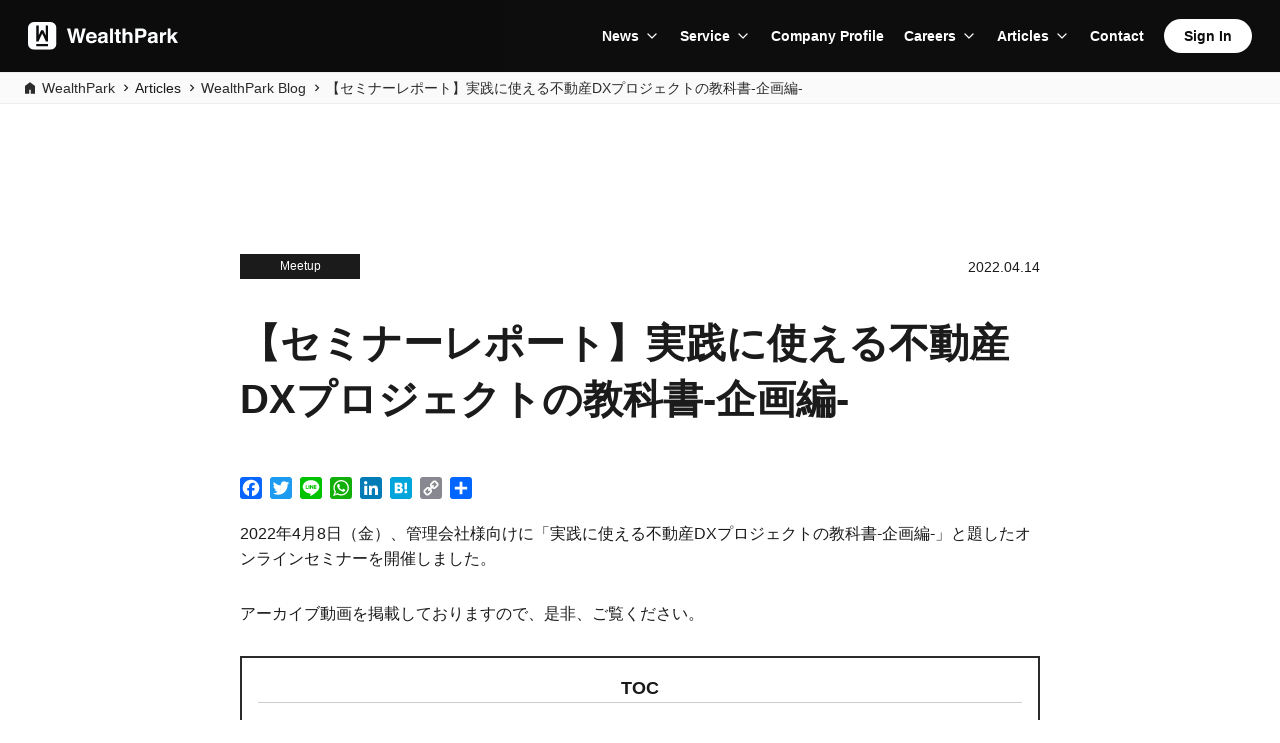

--- FILE ---
content_type: text/html; charset=UTF-8
request_url: https://wealth-park.com/en/wealthpark-blog/seminarreport_220408/
body_size: 10431
content:
<!DOCTYPE html>
<html lang="en-US">
<head>
<!-- Google Tag Manager -->
<script>(function(w,d,s,l,i){w[l]=w[l]||[];w[l].push({'gtm.start':
new Date().getTime(),event:'gtm.js'});var f=d.getElementsByTagName(s)[0],
j=d.createElement(s),dl=l!='dataLayer'?'&l='+l:'';j.async=true;j.src=
'https://www.googletagmanager.com/gtm.js?id='+i+dl;f.parentNode.insertBefore(j,f);
})(window,document,'script','dataLayer','GTM-KH2RPBR');</script>
<!-- End Google Tag Manager --><meta charset="UTF-8">
<meta content='width=device-width, initial-scale=1.0, maximum-scale=1.0, user-scalable=no' name='viewport' />
<meta name="apple-itunes-app" content="app-id=1068127268">
<link rel="profile" href="http://gmpg.org/xfn/11">
<link rel="alternate" hreflang="ja" href="http://wealth-park.com/ja" />
<link rel="alternate" hreflang="en" href="http://wealth-park.com/en" />
<link rel="alternate" hreflang="zh" href="http://wealth-park.com/sc" />
<link rel="alternate" hreflang="zh-CN" href="http://wealth-park.com/sc" />
<link rel="alternate" hreflang="zh-HK" href="http://wealth-park.com/tc" />
<link rel="alternate" hreflang="zh-TW" href="http://wealth-park.com/tc" />
<link rel="manifest" href="https://wealth-park.com/wp-content/themes/wp-next-landing-page/manifest.json?20251220-1408">
<link rel="stylesheet" href="https://wealth-park.com/wp-content/themes/wp-next-landing-page/css/slick.css?20251220-1408" media="screen" />
<link rel="stylesheet" href="https://wealth-park.com/wp-content/themes/wp-next-landing-page/css/slick-theme.css?20251220-1408" media="screen" />
<link rel="stylesheet" href="https://wealth-park.com/wp-content/themes/wp-next-landing-page/css/common.css?20251220-1408">
<link rel="stylesheet" href="https://wealth-park.com/wp-content/themes/wp-next-landing-page/css/megamenu.css?20251220-1408">
<link rel="stylesheet" href="https://use.typekit.net/kbe8wyi.css?ver=1.0.1">
<script src="https://wealth-park.com/wp-content/themes/wp-next-landing-page/js/jquery-3.3.1.min.js?20251220-1408"></script>
<script src="https://wealth-park.com/wp-content/themes/wp-next-landing-page/js/slick.min.js?20251220-1408"></script>
<script src="https://wealth-park.com/wp-content/themes/wp-next-landing-page/js/rellax.min.js?20251220-1408"></script>
<script src="https://wealth-park.com/wp-content/themes/wp-next-landing-page/js/megamenu.js?20251220-1408"></script>
<script src="https://wealth-park.com/wp-content/themes/wp-next-landing-page/js/validation.js?20251220-1408"></script>
<script src="https://cdnjs.cloudflare.com/ajax/libs/iScroll/5.2.0/iscroll.min.js?20251220-1408"></script>
<link rel="stylesheet" href="https://wealth-park.com/wp-content/themes/wp-next-landing-page/corporate/css/style.css?20251220-1408">
<link rel="stylesheet" href="https://wealth-park.com/wp-content/themes/wp-next-landing-page/style.css?v=7">
<link rel="apple-touch-icon" sizes="180x180" href="https://wealth-park.com/wp-content/themes/wp-next-landing-page/img/icon.png">
<link rel="apple-touch-icon-precomposed" href="https://wealth-park.com/wp-content/themes/wp-next-landing-page/img/icon.png">
<link rel="shortcut icon" href="https://wealth-park.com/wp-content/themes/wp-next-landing-page/img/icon.png">
<link rel="icon" sizes="192x192" href="https://wealth-park.com/wp-content/themes/wp-next-landing-page/img/icon.png">
<meta property="og:image" content="https://wealth-park.com/wp-content/uploads/2022/04/画像7-1.png" />
<!--[if lt IE 9]>
<script src="/js/html5shiv.js"></script>
<script src="/js/respond.js"></script>
<![endif]-->
<meta name='robots' content='index, follow, max-image-preview:large, max-snippet:-1, max-video-preview:-1' />

	<!-- This site is optimized with the Yoast SEO plugin v26.5 - https://yoast.com/wordpress/plugins/seo/ -->
	<title>【セミナーレポート】実践に使える不動産DXプロジェクトの教科書‐企画編‐ - WealthPark</title>
	<link rel="canonical" href="https://wealth-park.com/wealthpark-blog/seminarreport_220408/" />
	<meta property="og:locale" content="en_US" />
	<meta property="og:type" content="article" />
	<meta property="og:title" content="【セミナーレポート】実践に使える不動産DXプロジェクトの教科書‐企画編‐ - WealthPark" />
	<meta property="og:description" content="2022年4月8日（金）、管理会社様向けに「実践に使える不動産DXプロジェクトの教科書‐企画編‐」と題したオンラインセミナーを開催しました。 アーカイブ動画を掲載しておりますので、是非、ご覧ください。 本動画で分かること ・不動産DXプロジェクトを進めるにあたってのポイント ・課題設定の置き方とプロジェクトの着手点、それぞれの課題ごとにおける具体事例 ・プロジェクト企画時に実施すべきポイント、現状整理の重要性   アーカイブ動画 実施概要 日時：2022年4月8日（金）13時～14時30分 会場：オンライン   不動産管理会社様におかれましては、繁忙期後に今後の戦略や業務の見直しの検討を始める時期になってきたかと存じます。 弊社WealthParkではデジタルを活用した課題解決を通して不動産管理会社様の変革をサポートするDXコンサルティングサービスの提供をおこなっております。 数多くの不動産テックが次々にリリースされているなかで、自社の事業環境、業務、システムの現状などを踏まえ、どの領域からどのようにＤＸを進めていくか？ 不動産管理会社様のDXについて、DXコンサルティング室 室長 村上 朝一がテーマ別に進め方・ポイントを事例と共にご紹介させていただきました。 &nbsp; &nbsp; 講師紹介  " />
	<meta property="og:url" content="https://wealth-park.com/wealthpark-blog/seminarreport_220408/" />
	<meta property="og:site_name" content="WealthPark" />
	<meta property="article:modified_time" content="2022-08-16T01:29:52+00:00" />
	<meta property="og:image" content="https://wealth-park.com/wp-content/uploads/2022/04/画像7-1.png" />
	<meta property="og:image:width" content="602" />
	<meta property="og:image:height" content="339" />
	<meta property="og:image:type" content="image/png" />
	<meta name="twitter:card" content="summary_large_image" />
	<script type="application/ld+json" class="yoast-schema-graph">{"@context":"https://schema.org","@graph":[{"@type":"WebPage","@id":"https://wealth-park.com/wealthpark-blog/seminarreport_220408/","url":"https://wealth-park.com/wealthpark-blog/seminarreport_220408/","name":"【セミナーレポート】実践に使える不動産DXプロジェクトの教科書‐企画編‐ - WealthPark","isPartOf":{"@id":"https://wealth-park.com/ja/#website"},"primaryImageOfPage":{"@id":"https://wealth-park.com/wealthpark-blog/seminarreport_220408/#primaryimage"},"image":{"@id":"https://wealth-park.com/wealthpark-blog/seminarreport_220408/#primaryimage"},"thumbnailUrl":"https://wealth-park.com/wp-content/uploads/2022/04/画像7-1.png","datePublished":"2022-04-14T06:44:50+00:00","dateModified":"2022-08-16T01:29:52+00:00","breadcrumb":{"@id":"https://wealth-park.com/wealthpark-blog/seminarreport_220408/#breadcrumb"},"inLanguage":"en-US","potentialAction":[{"@type":"ReadAction","target":["https://wealth-park.com/wealthpark-blog/seminarreport_220408/"]}]},{"@type":"ImageObject","inLanguage":"en-US","@id":"https://wealth-park.com/wealthpark-blog/seminarreport_220408/#primaryimage","url":"https://wealth-park.com/wp-content/uploads/2022/04/画像7-1.png","contentUrl":"https://wealth-park.com/wp-content/uploads/2022/04/画像7-1.png","width":602,"height":339},{"@type":"BreadcrumbList","@id":"https://wealth-park.com/wealthpark-blog/seminarreport_220408/#breadcrumb","itemListElement":[{"@type":"ListItem","position":1,"name":"Home","item":"https://wealth-park.com/ja/"},{"@type":"ListItem","position":2,"name":"WealthPark","item":"https://wealth-park.com/ja/wealthpark-blog/"},{"@type":"ListItem","position":3,"name":"【セミナーレポート】実践に使える不動産DXプロジェクトの教科書‐企画編‐"}]},{"@type":"WebSite","@id":"https://wealth-park.com/ja/#website","url":"https://wealth-park.com/ja/","name":"WealthPark","description":"Manage your investments with ease","potentialAction":[{"@type":"SearchAction","target":{"@type":"EntryPoint","urlTemplate":"https://wealth-park.com/ja/?s={search_term_string}"},"query-input":{"@type":"PropertyValueSpecification","valueRequired":true,"valueName":"search_term_string"}}],"inLanguage":"en-US"}]}</script>
	<!-- / Yoast SEO plugin. -->


<link rel='dns-prefetch' href='//static.addtoany.com' />
<link rel="alternate" type="application/rss+xml" title="WealthPark &raquo; Feed" href="https://wealth-park.com/en/feed/" />
<link rel="alternate" type="application/rss+xml" title="WealthPark &raquo; Comments Feed" href="https://wealth-park.com/en/comments/feed/" />
<link rel="alternate" title="oEmbed (JSON)" type="application/json+oembed" href="https://wealth-park.com/en/wp-json/oembed/1.0/embed?url=https%3A%2F%2Fwealth-park.com%2Fen%2Fwealthpark-blog%2Fseminarreport_220408%2F" />
<link rel="alternate" title="oEmbed (XML)" type="text/xml+oembed" href="https://wealth-park.com/en/wp-json/oembed/1.0/embed?url=https%3A%2F%2Fwealth-park.com%2Fen%2Fwealthpark-blog%2Fseminarreport_220408%2F&#038;format=xml" />
<style id='wp-img-auto-sizes-contain-inline-css' type='text/css'>
img:is([sizes=auto i],[sizes^="auto," i]){contain-intrinsic-size:3000px 1500px}
/*# sourceURL=wp-img-auto-sizes-contain-inline-css */
</style>
<style id='wp-emoji-styles-inline-css' type='text/css'>

	img.wp-smiley, img.emoji {
		display: inline !important;
		border: none !important;
		box-shadow: none !important;
		height: 1em !important;
		width: 1em !important;
		margin: 0 0.07em !important;
		vertical-align: -0.1em !important;
		background: none !important;
		padding: 0 !important;
	}
/*# sourceURL=wp-emoji-styles-inline-css */
</style>
<style id='wp-block-library-inline-css' type='text/css'>
:root{--wp-block-synced-color:#7a00df;--wp-block-synced-color--rgb:122,0,223;--wp-bound-block-color:var(--wp-block-synced-color);--wp-editor-canvas-background:#ddd;--wp-admin-theme-color:#007cba;--wp-admin-theme-color--rgb:0,124,186;--wp-admin-theme-color-darker-10:#006ba1;--wp-admin-theme-color-darker-10--rgb:0,107,160.5;--wp-admin-theme-color-darker-20:#005a87;--wp-admin-theme-color-darker-20--rgb:0,90,135;--wp-admin-border-width-focus:2px}@media (min-resolution:192dpi){:root{--wp-admin-border-width-focus:1.5px}}.wp-element-button{cursor:pointer}:root .has-very-light-gray-background-color{background-color:#eee}:root .has-very-dark-gray-background-color{background-color:#313131}:root .has-very-light-gray-color{color:#eee}:root .has-very-dark-gray-color{color:#313131}:root .has-vivid-green-cyan-to-vivid-cyan-blue-gradient-background{background:linear-gradient(135deg,#00d084,#0693e3)}:root .has-purple-crush-gradient-background{background:linear-gradient(135deg,#34e2e4,#4721fb 50%,#ab1dfe)}:root .has-hazy-dawn-gradient-background{background:linear-gradient(135deg,#faaca8,#dad0ec)}:root .has-subdued-olive-gradient-background{background:linear-gradient(135deg,#fafae1,#67a671)}:root .has-atomic-cream-gradient-background{background:linear-gradient(135deg,#fdd79a,#004a59)}:root .has-nightshade-gradient-background{background:linear-gradient(135deg,#330968,#31cdcf)}:root .has-midnight-gradient-background{background:linear-gradient(135deg,#020381,#2874fc)}:root{--wp--preset--font-size--normal:16px;--wp--preset--font-size--huge:42px}.has-regular-font-size{font-size:1em}.has-larger-font-size{font-size:2.625em}.has-normal-font-size{font-size:var(--wp--preset--font-size--normal)}.has-huge-font-size{font-size:var(--wp--preset--font-size--huge)}.has-text-align-center{text-align:center}.has-text-align-left{text-align:left}.has-text-align-right{text-align:right}.has-fit-text{white-space:nowrap!important}#end-resizable-editor-section{display:none}.aligncenter{clear:both}.items-justified-left{justify-content:flex-start}.items-justified-center{justify-content:center}.items-justified-right{justify-content:flex-end}.items-justified-space-between{justify-content:space-between}.screen-reader-text{border:0;clip-path:inset(50%);height:1px;margin:-1px;overflow:hidden;padding:0;position:absolute;width:1px;word-wrap:normal!important}.screen-reader-text:focus{background-color:#ddd;clip-path:none;color:#444;display:block;font-size:1em;height:auto;left:5px;line-height:normal;padding:15px 23px 14px;text-decoration:none;top:5px;width:auto;z-index:100000}html :where(.has-border-color){border-style:solid}html :where([style*=border-top-color]){border-top-style:solid}html :where([style*=border-right-color]){border-right-style:solid}html :where([style*=border-bottom-color]){border-bottom-style:solid}html :where([style*=border-left-color]){border-left-style:solid}html :where([style*=border-width]){border-style:solid}html :where([style*=border-top-width]){border-top-style:solid}html :where([style*=border-right-width]){border-right-style:solid}html :where([style*=border-bottom-width]){border-bottom-style:solid}html :where([style*=border-left-width]){border-left-style:solid}html :where(img[class*=wp-image-]){height:auto;max-width:100%}:where(figure){margin:0 0 1em}html :where(.is-position-sticky){--wp-admin--admin-bar--position-offset:var(--wp-admin--admin-bar--height,0px)}@media screen and (max-width:600px){html :where(.is-position-sticky){--wp-admin--admin-bar--position-offset:0px}}

/*# sourceURL=wp-block-library-inline-css */
</style>
<style id='classic-theme-styles-inline-css' type='text/css'>
/*! This file is auto-generated */
.wp-block-button__link{color:#fff;background-color:#32373c;border-radius:9999px;box-shadow:none;text-decoration:none;padding:calc(.667em + 2px) calc(1.333em + 2px);font-size:1.125em}.wp-block-file__button{background:#32373c;color:#fff;text-decoration:none}
/*# sourceURL=/wp-includes/css/classic-themes.min.css */
</style>
<link rel='stylesheet' id='contact-form-7-css' href='https://wealth-park.com/wp-content/plugins/contact-form-7/includes/css/styles.css?ver=6.1.4' type='text/css' media='all' />
<link rel='stylesheet' id='toc-screen-css' href='https://wealth-park.com/wp-content/plugins/table-of-contents-plus/screen.min.css?ver=2411.1' type='text/css' media='all' />
<link rel='stylesheet' id='wp-next-landing-page-style-css' href='https://wealth-park.com/wp-content/themes/wp-next-landing-page/style.css' type='text/css' media='all' />
<link rel='stylesheet' id='addtoany-css' href='https://wealth-park.com/wp-content/plugins/add-to-any/addtoany.min.css?ver=1.16' type='text/css' media='all' />
<style id='addtoany-inline-css' type='text/css'>
.a2a_kit a {
	background-image: none;
}

.addtoany_list a:first-child {
	padding-left: 0px;
}
/*# sourceURL=addtoany-inline-css */
</style>
<script type="text/javascript" id="addtoany-core-js-before">
/* <![CDATA[ */
window.a2a_config=window.a2a_config||{};a2a_config.callbacks=[];a2a_config.overlays=[];a2a_config.templates={};

//# sourceURL=addtoany-core-js-before
/* ]]> */
</script>
<script type="text/javascript" defer src="https://static.addtoany.com/menu/page.js" id="addtoany-core-js"></script>
<script type="text/javascript" src="https://wealth-park.com/wp-includes/js/jquery/jquery.min.js?ver=3.7.1" id="jquery-core-js"></script>
<script type="text/javascript" src="https://wealth-park.com/wp-includes/js/jquery/jquery-migrate.min.js?ver=3.4.1" id="jquery-migrate-js"></script>
<script type="text/javascript" defer src="https://wealth-park.com/wp-content/plugins/add-to-any/addtoany.min.js?ver=1.1" id="addtoany-jquery-js"></script>
<link rel="https://api.w.org/" href="https://wealth-park.com/en/wp-json/" /><link rel="alternate" title="JSON" type="application/json" href="https://wealth-park.com/en/wp-json/wp/v2/wealthpark/33502" /><link rel="EditURI" type="application/rsd+xml" title="RSD" href="https://wealth-park.com/xmlrpc.php?rsd" />

<link rel='shortlink' href='https://wealth-park.com/en/?p=33502' />
<!-- Stream WordPress user activity plugin v4.1.1 -->
<style type="text/css">
.qtranxs_flag_en {background-image: url(https://wealth-park.com/wp-content/plugins/qtranslate-x/flags/gb.png); background-repeat: no-repeat;}
.qtranxs_flag_tc {background-image: url(https://wealth-park.com/wp-content/plugins/qtranslate-x/flags/tw.png); background-repeat: no-repeat;}
.qtranxs_flag_sc {background-image: url(https://wealth-park.com/wp-content/plugins/qtranslate-x/flags/cn.png); background-repeat: no-repeat;}
.qtranxs_flag_ja {background-image: url(https://wealth-park.com/wp-content/plugins/qtranslate-x/flags/jp.png); background-repeat: no-repeat;}
</style>
<link hreflang="en" href="https://wealth-park.com/en/wealthpark-blog/seminarreport_220408/" rel="alternate" />
<link hreflang="zh_TW" href="https://wealth-park.com/tc/wealthpark-blog/seminarreport_220408/" rel="alternate" />
<link hreflang="sc" href="https://wealth-park.com/sc/wealthpark-blog/seminarreport_220408/" rel="alternate" />
<link hreflang="ja" href="https://wealth-park.com/ja/wealthpark-blog/seminarreport_220408/" rel="alternate" />
<link hreflang="x-default" href="https://wealth-park.com/en/wealthpark-blog/seminarreport_220408/" rel="alternate" />
<meta name="generator" content="qTranslate-X 3.4.6.8" />
<link rel="icon" href="https://wealth-park.com/wp-content/uploads/2017/03/cropped-logo-1-32x32.png" sizes="32x32" />
<link rel="icon" href="https://wealth-park.com/wp-content/uploads/2017/03/cropped-logo-1-192x192.png" sizes="192x192" />
<link rel="apple-touch-icon" href="https://wealth-park.com/wp-content/uploads/2017/03/cropped-logo-1-180x180.png" />
<meta name="msapplication-TileImage" content="https://wealth-park.com/wp-content/uploads/2017/03/cropped-logo-1-270x270.png" />
</head>
<body>
<!-- Google Tag Manager (noscript) -->
<noscript><iframe src="https://www.googletagmanager.com/ns.html?id=GTM-KH2RPBR"
height="0" width="0" style="display:none;visibility:hidden"></iframe></noscript>
<!-- End Google Tag Manager (noscript) --><div id="page" class="whole-page">
    <!-- CORPORATE NAV -->
    
  <!-- CORPORATE ALL PAGES -->
  <header class="header--corporate header--common header--dark">
    <!-- DESKTOP -->
    <nav class="menu__navbar menu__navbar--pc">
      <div class="menu__navbar__logo">
        <a href="https://wealth-park.com/en/"><img loading="lazy" src="https://wealth-park.com/wp-content/themes/wp-next-landing-page/img/app/logo_inverse.svg" alt="WealthPark" /></a>
      </div>
      <ul class="menu__list">
        <li class="menu__list-item menu__first-level menu__parent-dropdown">
          <a class="menu__list-link menu__dropdown-toggle" href="javascript:void(0)">News</a>
          <ul class="menu__dropdown">
            <li class="menu__dropdown-list-item">
              <a href="https://wealth-park.com/en/news/" class="menu__dropdown-list-link">
              News              </a>
            </li>
            <li class="menu__dropdown-list-item">
              <a href="https://wealth-park.com/en/business/release-note" class="menu__dropdown-list-link">
                What's New              </a>
            </li>
            <li class="menu__dropdown-list-item">
              <a href="https://prtimes.jp/main/html/searchrlp/company_id/40576" target="_blank" class="menu__dropdown-list-link menu__dropdown-list-link--external">
                Press Release              </a>
            </li>
          </ul>
        </li>
        <li class="menu__list-item menu__first-level menu__parent-dropdown">
          <a class="menu__list-link menu__dropdown-toggle" href="javascript:void(0)">Service</a>      
          <ul class="menu__dropdown">
            <li class="menu__dropdown-list-item">
              <a href="https://wealth-park.com/en/business" class="menu__dropdown-list-link">
                New synergy between property managers and investors.<br>
                <small>WealthPark Business</small>
              </a>
            </li>
            <li class="menu__dropdown-list-item">
              <a href="https://owner-app.wealth-park.com" class="menu__dropdown-list-link menu__dropdown-list-link--external" target="_blank">
                Service For Real Estate Owners<br>
                <small>WealthPark Owner App</small>
              </a>
            </li>
            <li class="menu__dropdown-list-item">
              <a href="https://wealthpark-ret.com/" class="menu__dropdown-list-link menu__dropdown-list-link--external" target="_blank">
                Leader in Japan Inbound Real Estate Asset and Property Management for Foreign Investors.<br>
                <small>WealthPark RealEstate Technologies</small>
              </a>
            </li>
            <li class="menu__dropdown-list-item">
              <a href="https://wealthpark-alt.com/" class="menu__dropdown-list-link menu__dropdown-list-link--external" target="_blank">
                Real Estate Crowdfunding Service<br>
                <small>WealthPark Investment</small>
              </a>
            </li>
            <li class="menu__dropdown-list-item">
              <a href="https://wealth-park.com/en/dx/" class="menu__dropdown-list-link">
                Real Estate DX Consulting Service<br>
                <small>DX Consulting</small>
              </a>
            </li>
          </ul>
        </li>
        <li class="menu__list-item menu__first-level">
          <a class="menu__list-link" href="https://wealth-park.com/en/corporate/company/">Company Profile</a>
        </li>
        <li class="menu__list-item menu__first-level menu__parent-dropdown">
          <a class="menu__list-link menu__dropdown-toggle" href="javascript:void(0)">Careers</a>      
          <ul class="menu__dropdown">
            <li class="menu__dropdown-list-item">
              <a href="https://wealth-park.com/en/careers" class="menu__dropdown-list-link">
                Career              </a>
            </li>
            <li class="menu__dropdown-list-item">
              <a href="https://wealth-park.com/en/park"class="menu__dropdown-list-link"> 
                Recruitment Media - Park              </a>
            </li>
          </ul> 
        </li>
        <li class="menu__list-item menu__first-level menu__parent-dropdown">
          <a class="menu__list-link menu__dropdown-toggle" href="javascript:void(0)">Articles</a>
          <ul class="menu__dropdown menu__dropdown--edge">
            <li class="menu__dropdown-heading">Media</li>
            <li class="menu__dropdown-list-item">
              <a href="https://wealth-park.com/en/wealthpark-blog/" class="menu__dropdown-list-link">
                WealthPark Blog              </a>
            </li>
            <li class="menu__dropdown-list-item">
              <a href="https://wealthpark-lab.com" target="_blank" class="menu__dropdown-list-link menu__dropdown-list-link--external">
                WealthPark Lab              </a>
            </li>
            <li class="menu__dropdown-list-item">
              <a href="https://wealth-park.com/en/park" class="menu__dropdown-list-link">
                Recruitment Media - Park              </a>
            </li>
            <li class="menu__dropdown__divider"></li>
            <li class="menu__dropdown-heading">Special feature</li>
            <li class="menu__dropdown-list-item">
              <a href="https://wealth-park.com/en/business/seminar" class="menu__dropdown-list-link">
                Event              </a>
            </li>
            <li class="menu__dropdown-list-item">
              <a href="https://wealth-park.com/en/tag/keypersons-voice/" class="menu__dropdown-list-link">
                Key Person's Voice              </a>
            </li>
            <li class="menu__dropdown-list-item">
              <a href="https://wealth-park.com/en/park_category/person/" class="menu__dropdown-list-link">
                Interviews              </a>
            </li>
          </ul>
        </li>
          
          <li class="menu__list-item menu__first-level">
            <a class="menu__list-link" href="https://wealth-park.com/en/corporate/contact/">Contact</a>
          </li>
                <li class="menu__list-item menu__first-level menu__list-item-btn">
          <a class="menu__list-link-btn menu__list-link-btn--white" href="https://owner.wealth-park.com/" target="_blank">
            Sign In          </a>
        </li>
      </ul>
    </nav>
    <!-- MOBILE -->
    <nav class="menu__navbar menu__navbar--sp">
      <div class="menu__navbar--mobile">
        <div class="menu__navbar__logo">
          <a href="https://wealth-park.com/en/"><img loading="lazy" src="https://wealth-park.com/wp-content/themes/wp-next-landing-page/img/app/logo_inverse.svg" alt="WealthPark" /></a>
        </div>
        <div class="menu__burger">
          <span></span>
          <span></span>
          <span></span>
        </div>
      </div>
      <div class="menu__list-container">
        <ul class="menu__list--mobile">
          <li class="menu__list-item menu__first-level">
            <a class="menu__list-link" href="https://wealth-park.com/en/">Home</a>
          </li>
          <li class="menu__list-item menu__first-level menu__parent-dropdown">
            <a class="menu__list-link menu__dropdown-toggle" href="javascript:void(0)">News</a>
            <ul class="menu__dropdown">
              <li class="menu__dropdown-list-item">
                <a href="https://wealth-park.com/en/news/" class="menu__dropdown-list-link">
                  News                </a>
              </li>
              <li class="menu__dropdown-list-item">
                <a href="https://wealth-park.com/en/business/release-note" class="menu__dropdown-list-link">
                  What's New                </a>
              </li>
              <li class="menu__dropdown-list-item">
                <a href="https://prtimes.jp/main/html/searchrlp/company_id/40576" target="_blank" class="menu__dropdown-list-link menu__dropdown-list-link--external">
                  Press Release                </a>
              </li>
            </ul>
          </li>
          <li class="menu__list-item menu__first-level menu__parent-dropdown">
            <a class="menu__list-link menu__dropdown-toggle" href="javascript:void(0)">Service</a>      
            <ul class="menu__dropdown">
              <li class="menu__dropdown-list-item">
                <a href="https://wealth-park.com/en/business" class="menu__dropdown-list-link">
                  New synergy between property managers and investors.<br>
                  <small>WealthPark Business</small>
                </a>
              </li>
              <li class="menu__dropdown-list-item">
                <a href="https://owner-app.wealth-park.com" class="menu__dropdown-list-link menu__dropdown-list-link--external" target="_blank">
                  Service For Real Estate Owners<br>
                  <small>WealthPark Owner App</small>
                </a>
              </li>
              <li class="menu__dropdown-list-item">
                <a href="https://wealthpark-ret.com/" class="menu__dropdown-list-link menu__dropdown-list-link--external" target="_blank">
                  Leader in Japan Inbound Real Estate Asset and Property Management for Foreign Investors.<br>
                  <small>WealthPark RealEstate Technologies</small>
                </a>
              </li>
              <li class="menu__dropdown-list-item">
                <a href="https://wealthpark-alt.com/" class="menu__dropdown-list-link menu__dropdown-list-link--external" target="_blank">
                  Real Estate Crowdfunding Service<br>
                  <small>WealthPark Investment</small>
                </a>
              </li>
              <li class="menu__dropdown-list-item">
                <a href="https://wealth-park.com/en/dx/" class="menu__dropdown-list-link">
                  Real Estate DX Consulting Service<br>
                  <small>DX Consulting</small>
                </a>
              </li>
            </ul>
          </li>
          <li class="menu__list-item menu__first-level">
            <a class="menu__list-link" href="https://wealth-park.com/en/corporate/company/">Company Profile</a>
          </li>
          <li class="menu__list-item menu__first-level menu__parent-dropdown">
            <a class="menu__list-link menu__dropdown-toggle" href="javascript:void(0)">Careers</a>      
            <ul class="menu__dropdown">
              <li class="menu__dropdown-list-item">
                <a href="https://wealth-park.com/en/careers" class="menu__dropdown-list-link">
                  Career                </a>
              </li>
              <li class="menu__dropdown-list-item">
                <a href="https://wealth-park.com/en/park"class="menu__dropdown-list-link"> 
                  Recruitment Media - Park                </a>
              </li>
            </ul> 
          </li>
          <li class="menu__list-item menu__first-level menu__parent-dropdown menu__parent-dropdown--ownedmedia">
            <a class="menu__list-link menu__dropdown-toggle" href="javascript:void(0)">Articles</a>
            <ul class="menu__dropdown menu__dropdown--edge">
              <li class="menu__dropdown-heading">Media</li>
              <li class="menu__dropdown-list-item">
                <a href="https://wealth-park.com/en/wealthpark-blog/" class="menu__dropdown-list-link">
                  WealthPark Blog                </a>
              </li>
              <li class="menu__dropdown-list-item">
                <a href="https://wealthpark-lab.com" target="_blank" class="menu__dropdown-list-link menu__dropdown-list-link--external">
                  WealthPark Lab                </a>
              </li>
              <li class="menu__dropdown-list-item">
                <a href="https://wealth-park.com/en/park" class="menu__dropdown-list-link">
                  Recruitment Media - Park                </a>
              </li>
              <li class="menu__dropdown-heading">Special feature</li>
              <li class="menu__dropdown-list-item">
                <a href="https://wealth-park.com/en/business/seminar" class="menu__dropdown-list-link">
                  Event                </a>
              </li>
              <li class="menu__dropdown-list-item">
                <a href="https://wealth-park.com/en/tag/keypersons-voice/" class="menu__dropdown-list-link">
                  Key Person's Voice                </a>
              </li>
              <li class="menu__dropdown-list-item">
                <a href="https://wealth-park.com/en/park_category/person/" class="menu__dropdown-list-link">
                  Interviews                </a>
              </li>
            </ul>
          </li>
            
            <li class="menu__list-item menu__first-level menu__first-level--last">
              <a class="menu__list-link" href="https://wealth-park.com/en/corporate/contact/">Contact</a>
            </li>
                    <li class="menu__list-item menu__first-level menu__list-item-btn">
            <a class="menu__list-link-btn menu__list-link-btn--white" href="https://owner.wealth-park.com/" target="_blank">
              Sign In <br>
                          </a>
          </li>
          <li class="menu__list-item menu__first-level">
            <ul class="menu__sns--list">
              <li>
                <a href="https://www.facebook.com/WealthPark-Business-WealthPark%E6%A0%AA%E5%BC%8F%E4%BC%9A%E7%A4%BE%E3%82%A6%E3%82%A7%E3%83%AB%E3%82%B9%E3%83%91%E3%83%BC%E3%82%AF%E6%A0%AA%E5%BC%8F%E4%BC%9A%E7%A4%BE-2253775971335835/" target="_blank">
                  <img src="https://wealth-park.com/wp-content/themes/wp-next-landing-page/img/ico_facebook.svg" alt="facebook" />
                </a>
              </li>
              <li>
                <a href="https://www.linkedin.com/company/wealthpark/" target="_blank">
                  <img src="https://wealth-park.com/wp-content/themes/wp-next-landing-page/img/ico_in.svg" alt="in" />
                </a>
              </li>
              <li>
                <a href="https://www.youtube.com/channel/UCvTChmtXoEokx8vsWda8aNg" target="_blank">
                  <img src="https://wealth-park.com/wp-content/themes/wp-next-landing-page/img/ico_youtube.svg" alt="youtube" />
                </a>
              </li>
            </ul>
          </li>
        </ul>
      </div>
    </nav>
  </header>

  <section class="breadcrumbs--global breadcrumbs--global-corporate ">
    <ul>
      <li>
        <img src="https://wealth-park.com/wp-content/themes/wp-next-landing-page/img/business-icon.svg" alt="icon">
        <a href="/">WealthPark</a>
      </li>
      <li>Articles</li><li><a href="/wealthpark-blog">WealthPark Blog</a></li><li><a href=https://wealth-park.com/en/wealthpark-blog/seminarreport_220408/>【セミナーレポート】実践に使える不動産DXプロジェクトの教科書‐企画編‐</a></li>    </ul>
</section>




	<div id="content" class="site-content">
	<div id="primary" class="content-area news_page blog">
		<main id="main" class="site-main wp_container wp_container--article" role="main">
		<section id="section-news-detail">
    <article class="blog-content">
            <section class="news-detail-box">
      <section class="blog-content__header">
                <a class="blog-content__header-category" href="https://wealth-park.com/en/category/meetup/">
          Meetup        </a>
                <p class="blog-content__header-date">2022.04.14</p>
      </section>

      
      <h1 class="blog-content__headline">【セミナーレポート】実践に使える不動産DXプロジェクトの教科書‐企画編‐</h1>
      <div class="addtoany_share_save_container addtoany_content addtoany_content_top"><div class="a2a_kit a2a_kit_size_22 addtoany_list" data-a2a-url="https://wealth-park.com/en/wealthpark-blog/seminarreport_220408/" data-a2a-title="【セミナーレポート】実践に使える不動産DXプロジェクトの教科書‐企画編‐"><a class="a2a_button_facebook" href="https://www.addtoany.com/add_to/facebook?linkurl=https%3A%2F%2Fwealth-park.com%2Fen%2Fwealthpark-blog%2Fseminarreport_220408%2F&amp;linkname=%E3%80%90%E3%82%BB%E3%83%9F%E3%83%8A%E3%83%BC%E3%83%AC%E3%83%9D%E3%83%BC%E3%83%88%E3%80%91%E5%AE%9F%E8%B7%B5%E3%81%AB%E4%BD%BF%E3%81%88%E3%82%8B%E4%B8%8D%E5%8B%95%E7%94%A3DX%E3%83%97%E3%83%AD%E3%82%B8%E3%82%A7%E3%82%AF%E3%83%88%E3%81%AE%E6%95%99%E7%A7%91%E6%9B%B8%E2%80%90%E4%BC%81%E7%94%BB%E7%B7%A8%E2%80%90" title="Facebook" rel="nofollow noopener" target="_blank"></a><a class="a2a_button_twitter" href="https://www.addtoany.com/add_to/twitter?linkurl=https%3A%2F%2Fwealth-park.com%2Fen%2Fwealthpark-blog%2Fseminarreport_220408%2F&amp;linkname=%E3%80%90%E3%82%BB%E3%83%9F%E3%83%8A%E3%83%BC%E3%83%AC%E3%83%9D%E3%83%BC%E3%83%88%E3%80%91%E5%AE%9F%E8%B7%B5%E3%81%AB%E4%BD%BF%E3%81%88%E3%82%8B%E4%B8%8D%E5%8B%95%E7%94%A3DX%E3%83%97%E3%83%AD%E3%82%B8%E3%82%A7%E3%82%AF%E3%83%88%E3%81%AE%E6%95%99%E7%A7%91%E6%9B%B8%E2%80%90%E4%BC%81%E7%94%BB%E7%B7%A8%E2%80%90" title="Twitter" rel="nofollow noopener" target="_blank"></a><a class="a2a_button_line" href="https://www.addtoany.com/add_to/line?linkurl=https%3A%2F%2Fwealth-park.com%2Fen%2Fwealthpark-blog%2Fseminarreport_220408%2F&amp;linkname=%E3%80%90%E3%82%BB%E3%83%9F%E3%83%8A%E3%83%BC%E3%83%AC%E3%83%9D%E3%83%BC%E3%83%88%E3%80%91%E5%AE%9F%E8%B7%B5%E3%81%AB%E4%BD%BF%E3%81%88%E3%82%8B%E4%B8%8D%E5%8B%95%E7%94%A3DX%E3%83%97%E3%83%AD%E3%82%B8%E3%82%A7%E3%82%AF%E3%83%88%E3%81%AE%E6%95%99%E7%A7%91%E6%9B%B8%E2%80%90%E4%BC%81%E7%94%BB%E7%B7%A8%E2%80%90" title="Line" rel="nofollow noopener" target="_blank"></a><a class="a2a_button_whatsapp" href="https://www.addtoany.com/add_to/whatsapp?linkurl=https%3A%2F%2Fwealth-park.com%2Fen%2Fwealthpark-blog%2Fseminarreport_220408%2F&amp;linkname=%E3%80%90%E3%82%BB%E3%83%9F%E3%83%8A%E3%83%BC%E3%83%AC%E3%83%9D%E3%83%BC%E3%83%88%E3%80%91%E5%AE%9F%E8%B7%B5%E3%81%AB%E4%BD%BF%E3%81%88%E3%82%8B%E4%B8%8D%E5%8B%95%E7%94%A3DX%E3%83%97%E3%83%AD%E3%82%B8%E3%82%A7%E3%82%AF%E3%83%88%E3%81%AE%E6%95%99%E7%A7%91%E6%9B%B8%E2%80%90%E4%BC%81%E7%94%BB%E7%B7%A8%E2%80%90" title="WhatsApp" rel="nofollow noopener" target="_blank"></a><a class="a2a_button_linkedin" href="https://www.addtoany.com/add_to/linkedin?linkurl=https%3A%2F%2Fwealth-park.com%2Fen%2Fwealthpark-blog%2Fseminarreport_220408%2F&amp;linkname=%E3%80%90%E3%82%BB%E3%83%9F%E3%83%8A%E3%83%BC%E3%83%AC%E3%83%9D%E3%83%BC%E3%83%88%E3%80%91%E5%AE%9F%E8%B7%B5%E3%81%AB%E4%BD%BF%E3%81%88%E3%82%8B%E4%B8%8D%E5%8B%95%E7%94%A3DX%E3%83%97%E3%83%AD%E3%82%B8%E3%82%A7%E3%82%AF%E3%83%88%E3%81%AE%E6%95%99%E7%A7%91%E6%9B%B8%E2%80%90%E4%BC%81%E7%94%BB%E7%B7%A8%E2%80%90" title="LinkedIn" rel="nofollow noopener" target="_blank"></a><a class="a2a_button_hatena" href="https://www.addtoany.com/add_to/hatena?linkurl=https%3A%2F%2Fwealth-park.com%2Fen%2Fwealthpark-blog%2Fseminarreport_220408%2F&amp;linkname=%E3%80%90%E3%82%BB%E3%83%9F%E3%83%8A%E3%83%BC%E3%83%AC%E3%83%9D%E3%83%BC%E3%83%88%E3%80%91%E5%AE%9F%E8%B7%B5%E3%81%AB%E4%BD%BF%E3%81%88%E3%82%8B%E4%B8%8D%E5%8B%95%E7%94%A3DX%E3%83%97%E3%83%AD%E3%82%B8%E3%82%A7%E3%82%AF%E3%83%88%E3%81%AE%E6%95%99%E7%A7%91%E6%9B%B8%E2%80%90%E4%BC%81%E7%94%BB%E7%B7%A8%E2%80%90" title="Hatena" rel="nofollow noopener" target="_blank"></a><a class="a2a_button_copy_link" href="https://www.addtoany.com/add_to/copy_link?linkurl=https%3A%2F%2Fwealth-park.com%2Fen%2Fwealthpark-blog%2Fseminarreport_220408%2F&amp;linkname=%E3%80%90%E3%82%BB%E3%83%9F%E3%83%8A%E3%83%BC%E3%83%AC%E3%83%9D%E3%83%BC%E3%83%88%E3%80%91%E5%AE%9F%E8%B7%B5%E3%81%AB%E4%BD%BF%E3%81%88%E3%82%8B%E4%B8%8D%E5%8B%95%E7%94%A3DX%E3%83%97%E3%83%AD%E3%82%B8%E3%82%A7%E3%82%AF%E3%83%88%E3%81%AE%E6%95%99%E7%A7%91%E6%9B%B8%E2%80%90%E4%BC%81%E7%94%BB%E7%B7%A8%E2%80%90" title="Copy Link" rel="nofollow noopener" target="_blank"></a><a class="a2a_dd addtoany_share_save addtoany_share" href="https://www.addtoany.com/share"></a></div></div><!DOCTYPE html PUBLIC "-//W3C//DTD HTML 4.0 Transitional//EN" "http://www.w3.org/TR/REC-html40/loose.dtd">
<html><body><p><span style="font-weight: 400;">2022&#24180;4&#26376;8&#26085;&#65288;&#37329;&#65289;&#12289;&#31649;&#29702;&#20250;&#31038;&#27096;&#21521;&#12369;&#12395;&#12300;</span><span style="font-weight: 400;">&#23455;&#36341;&#12395;&#20351;&#12360;&#12427;&#19981;&#21205;&#29987;DX&#12503;&#12525;&#12472;&#12455;&#12463;&#12488;&#12398;&#25945;&#31185;&#26360;&#8208;&#20225;&#30011;&#32232;&#8208;</span><span style="font-weight: 400;">&#12301;&#12392;&#38988;&#12375;&#12383;&#12458;&#12531;&#12521;&#12452;&#12531;&#12475;&#12511;&#12490;&#12540;&#12434;&#38283;&#20652;&#12375;&#12414;&#12375;&#12383;&#12290;</span></p>
<p><span style="font-weight: 400;">&#12450;&#12540;&#12459;&#12452;&#12502;&#21205;&#30011;&#12434;&#25522;&#36617;&#12375;&#12390;&#12362;&#12426;&#12414;&#12377;&#12398;&#12391;&#12289;&#26159;&#38750;&#12289;&#12372;&#35239;&#12367;&#12384;&#12373;&#12356;&#12290;<br>
</span></p>
<section class="toc"><p class="toc__title">TOC</p><ul class="toc__list"><li class="toc__item"><a class="toc__link" href="#toc_index1">&#26412;&#21205;&#30011;&#12391;&#20998;&#12363;&#12427;&#12371;&#12392;</a><ul class="toc__list--child"></ul></li><li class="toc__item"><a class="toc__link" href="#toc_index2">&#12450;&#12540;&#12459;&#12452;&#12502;&#21205;&#30011;</a><ul class="toc__list--child"></ul></li><li class="toc__item"><a class="toc__link" href="#toc_index3">&#23455;&#26045;&#27010;&#35201;</a><ul class="toc__list--child"></ul></li><li class="toc__item"><a class="toc__link" href="#toc_index4">&#35611;&#24107;&#32057;&#20171;</a><ul class="toc__list--child"></ul></li></ul></section><h2><span id="toc_index1">&#26412;&#21205;&#30011;&#12391;&#20998;&#12363;&#12427;&#12371;&#12392;</span></h2>
<p><span style="font-weight: 400;">&#12539;&#19981;&#21205;&#29987;DX&#12503;&#12525;&#12472;&#12455;&#12463;&#12488;&#12434;&#36914;&#12417;&#12427;&#12395;&#12354;&#12383;&#12387;&#12390;&#12398;&#12509;&#12452;&#12531;&#12488;</span></p>
<p><span style="font-weight: 400;">&#12539;&#35506;&#38988;&#35373;&#23450;&#12398;&#32622;&#12365;&#26041;&#12392;&#12503;&#12525;&#12472;&#12455;&#12463;&#12488;&#12398;&#30528;&#25163;&#28857;&#12289;&#12381;&#12428;&#12382;&#12428;&#12398;&#35506;&#38988;&#12372;&#12392;&#12395;&#12362;&#12369;&#12427;&#20855;&#20307;&#20107;&#20363;</span></p>
<p><span style="font-weight: 400;">&#12539;&#12503;&#12525;&#12472;&#12455;&#12463;&#12488;&#20225;&#30011;&#26178;&#12395;&#23455;&#26045;&#12377;&#12409;&#12365;&#12509;&#12452;&#12531;&#12488;&#12289;&#29694;&#29366;&#25972;&#29702;&#12398;&#37325;&#35201;&#24615;</span></p>
<p><span style="font-weight: 400;">&nbsp;</span></p>
<h2><span id="toc_index2">&#12450;&#12540;&#12459;&#12452;&#12502;&#21205;&#30011;</span></h2>
<p><iframe title="&#23455;&#36341;&#12395;&#20351;&#12360;&#12427;&#19981;&#21205;&#29987;DX&#12503;&#12525;&#12472;&#12455;&#12463;&#12488;&#12398;&#25945;&#31185;&#26360; &#8208;&#20225;&#30011;&#32232;&#8208;" width="640" height="360" src="https://www.youtube.com/embed/uSgjHOrKcMA?feature=oembed" frameborder="0" allow="accelerometer; autoplay; clipboard-write; encrypted-media; gyroscope; picture-in-picture; web-share" referrerpolicy="strict-origin-when-cross-origin" allowfullscreen></iframe></p>
<h2><span id="toc_index3">&#23455;&#26045;&#27010;&#35201;</span></h2>
<p><span style="font-weight: 400;">&#26085;&#26178;&#65306;2022&#24180;4&#26376;8&#26085;&#65288;&#37329;&#65289;13&#26178;&#65374;14&#26178;30&#20998;</span></p>
<p><span style="font-weight: 400;">&#20250;&#22580;&#65306;&#12458;&#12531;&#12521;&#12452;&#12531;</span></p>
<p><span style="font-weight: 400;">&nbsp;</span></p>
<p><span style="font-weight: 400;">&#19981;&#21205;&#29987;&#31649;&#29702;&#20250;&#31038;&#27096;&#12395;&#12362;&#12363;&#12428;&#12414;&#12375;&#12390;&#12399;&#12289;&#32321;&#24537;&#26399;&#24460;&#12395;&#20170;&#24460;&#12398;&#25126;&#30053;&#12420;&#26989;&#21209;&#12398;&#35211;&#30452;&#12375;&#12398;&#26908;&#35342;&#12434;&#22987;&#12417;&#12427;&#26178;&#26399;&#12395;&#12394;&#12387;&#12390;&#12365;&#12383;&#12363;&#12392;&#23384;&#12376;&#12414;&#12377;&#12290;</span></p>
<p><span style="font-weight: 400;">&#24330;&#31038;WealthPark&#12391;&#12399;&#12487;&#12472;&#12479;&#12523;&#12434;&#27963;&#29992;&#12375;&#12383;&#35506;&#38988;&#35299;&#27770;&#12434;&#36890;&#12375;&#12390;&#19981;&#21205;&#29987;&#31649;&#29702;&#20250;&#31038;&#27096;&#12398;&#22793;&#38761;&#12434;&#12469;&#12509;&#12540;&#12488;&#12377;&#12427;DX&#12467;&#12531;&#12469;&#12523;&#12486;&#12451;&#12531;&#12464;&#12469;&#12540;&#12499;&#12473;&#12398;&#25552;&#20379;&#12434;&#12362;&#12371;&#12394;&#12387;&#12390;&#12362;&#12426;&#12414;&#12377;&#12290;</span></p>
<p><span style="font-weight: 400;">&#25968;&#22810;&#12367;&#12398;&#19981;&#21205;&#29987;&#12486;&#12483;&#12463;&#12364;&#27425;&#12293;&#12395;&#12522;&#12522;&#12540;&#12473;&#12373;&#12428;&#12390;&#12356;&#12427;&#12394;&#12363;&#12391;&#12289;&#33258;&#31038;&#12398;&#20107;&#26989;&#29872;&#22659;&#12289;&#26989;&#21209;&#12289;&#12471;&#12473;&#12486;&#12512;&#12398;&#29694;&#29366;&#12394;&#12393;&#12434;&#36367;&#12414;&#12360;&#12289;&#12393;&#12398;&#38936;&#22495;&#12363;&#12425;&#12393;&#12398;&#12424;&#12358;&#12395;&#65316;&#65336;&#12434;&#36914;&#12417;&#12390;&#12356;&#12367;&#12363;&#65311;</span></p>
<p><span style="font-weight: 400;">&#19981;&#21205;&#29987;&#31649;&#29702;&#20250;&#31038;&#27096;&#12398;DX&#12395;&#12388;&#12356;&#12390;&#12289;DX&#12467;&#12531;&#12469;&#12523;&#12486;&#12451;&#12531;&#12464;&#23460; &#23460;&#38263; &#26449;&#19978; &#26397;&#19968;&#12364;&#12486;&#12540;&#12510;&#21029;&#12395;&#36914;&#12417;&#26041;&#12539;&#12509;&#12452;&#12531;&#12488;&#12434;&#20107;&#20363;&#12392;&#20849;&#12395;&#12372;&#32057;&#20171;&#12373;&#12379;&#12390;&#12356;&#12383;&#12384;&#12365;&#12414;&#12375;&#12383;&#12290;</span></p>
<p>&nbsp;</p>
<p>&nbsp;</p>
<h2><span id="toc_index4">&#35611;&#24107;&#32057;&#20171;</span></h2>
<p><img decoding="async" class="alignnone size-full wp-image-33505" src="https://wealth-park.com/wp-content/uploads/2022/04/%E7%94%BB%E5%83%8F6.png" alt=""></p>
<p><span style="font-weight: 400;">&nbsp;</span></p>
</body></html>
          
      </section>
      <section class="blog-content__footer">
                <ul class="blog-content__footer-tags">
          <li class='blog-content__footer-item'>
                      <a class='blog-content__footer-link' href='https://wealth-park.com/en/tag/event-report/'>Event report</a>
                      </li><li class='blog-content__footer-item'>
                      <a class='blog-content__footer-link' href='https://wealth-park.com/en/tag/%e4%b8%8d%e5%8b%95%e7%94%a3%e7%ae%a1%e7%90%86dx/'>不動産管理DX</a>
                      </li><li class='blog-content__footer-item'>
                      <a class='blog-content__footer-link' href='https://wealth-park.com/en/tag/event/'>Event</a>
                      </li><li class='blog-content__footer-item'>
                      <a class='blog-content__footer-link' href='https://wealth-park.com/en/tag/%e3%82%bb%e3%83%9f%e3%83%8a%e3%83%bc/'>セミナー</a>
                      </li>        </ul>
      </section>
    </article>
      
          <section class='blog-articles'>
          <div class='blog-articles__header'>
            <h2 class='blog-articles__headline'>RELATED ARTICLES</h2>
          </div>    
          <ul class='blog-articles__list'>
              <li class='blog-articles__item'>
                <div class='blog-articles__item-header'>
                  <a class='blog-articles__item-category' href='#'>
                    その他
                  </a>
                  <p class='blog-articles__item-date'>
                    2024.01.16
                  </p>
                </div>
                <a class='blog-articles__item-thumb' href='https://wealth-park.com/en/wealthpark-blog/form-dx-consulting/'>
                  <img loading='lazy' src='https://wealth-park.com/wp-content/uploads/2023/12/dx-top-thumb.jpg' />
                </a>
                <div class='blog-articles__item-body'>
                  <p class='blog-articles__item-body--inner'>
                    不動産専門DXコンサルティングサービス にお任せください
                  </p>
                </div>
                <ul class='blog-articles__meta'>
                  <li class='blog-articles__meta-item'>
                      <a class='blog-articles__meta-link' href='https://wealth-park.com/en/tag/%e4%b8%8d%e5%8b%95%e7%94%a3%e7%ae%a1%e7%90%86dx/'>不動産管理DX</a>
                      </li><li class='blog-articles__meta-item'>
                      <a class='blog-articles__meta-link' href='https://wealth-park.com/en/tag/dx%e3%82%b3%e3%83%b3%e3%82%b5%e3%83%ab%e3%83%86%e3%82%a3%e3%83%b3%e3%82%b0/'>DXコンサルティング</a>
                      </li>
                </ul>
              </li>
              
              <li class='blog-articles__item'>
                <div class='blog-articles__item-header'>
                  <a class='blog-articles__item-category' href='#'>
                    その他
                  </a>
                  <p class='blog-articles__item-date'>
                    2023.06.08
                  </p>
                </div>
                <a class='blog-articles__item-thumb' href='https://wealth-park.com/en/wealthpark-blog/seminarreport_230523/'>
                  <img loading='lazy' src='https://wealth-park.com/wp-content/uploads/2023/06/wpb_seminar_youtube_chatgpt_005.jpg' />
                </a>
                <div class='blog-articles__item-body'>
                  <p class='blog-articles__item-body--inner'>
                    【セミナーレポート】Chat GPT入門！〜 仕組み・使い方・セキュリティをWealthParkのエンジニアが解説〜
                  </p>
                </div>
                <ul class='blog-articles__meta'>
                  <li class='blog-articles__meta-item'>
                      <a class='blog-articles__meta-link' href='https://wealth-park.com/en/tag/event-report/'>Event report</a>
                      </li><li class='blog-articles__meta-item'>
                      <a class='blog-articles__meta-link' href='https://wealth-park.com/en/tag/event/'>Event</a>
                      </li><li class='blog-articles__meta-item'>
                      <a class='blog-articles__meta-link' href='https://wealth-park.com/en/tag/%e3%82%bb%e3%83%9f%e3%83%8a%e3%83%bc/'>セミナー</a>
                      </li>
                </ul>
              </li>
              
              <li class='blog-articles__item'>
                <div class='blog-articles__item-header'>
                  <a class='blog-articles__item-category' href='https://wealth-park.com/en/category/meetup/'>
                    Meetup
                  </a>
                  <p class='blog-articles__item-date'>
                    2023.05.16
                  </p>
                </div>
                <a class='blog-articles__item-thumb' href='https://wealth-park.com/en/wealthpark-blog/seminar_230523_chat-gpt/'>
                  <img loading='lazy' src='https://wealth-park.com/wp-content/uploads/2023/04/wpb_seminar_banner_chat-gpt_003-2.jpg' />
                </a>
                <div class='blog-articles__item-body'>
                  <p class='blog-articles__item-body--inner'>
                    オンラインセミナー：Chat GPT入門！〜 仕組み・使い方・セキュリティをWealthParkのエンジニアが解説〜
                  </p>
                </div>
                <ul class='blog-articles__meta'>
                  <li class='blog-articles__meta-item'>
                      <a class='blog-articles__meta-link' href='https://wealth-park.com/en/tag/event/'>Event</a>
                      </li><li class='blog-articles__meta-item'>
                      <a class='blog-articles__meta-link' href='https://wealth-park.com/en/tag/%e3%82%bb%e3%83%9f%e3%83%8a%e3%83%bc/'>セミナー</a>
                      </li><li class='blog-articles__meta-item'>
                      <a class='blog-articles__meta-link' href='https://wealth-park.com/en/tag/seminar-application/'>セミナー申し込み</a>
                      </li>
                </ul>
              </li>
              
              <li class='blog-articles__item'>
                <div class='blog-articles__item-header'>
                  <a class='blog-articles__item-category' href='https://wealth-park.com/en/category/meetup/'>
                    Meetup
                  </a>
                  <p class='blog-articles__item-date'>
                    2023.03.03
                  </p>
                </div>
                <a class='blog-articles__item-thumb' href='https://wealth-park.com/en/wealthpark-blog/seminar_230317_cosoji/'>
                  <img loading='lazy' src='https://wealth-park.com/wp-content/uploads/2023/03/wpb_seminar_banner_city-housing_007.jpg' />
                </a>
                <div class='blog-articles__item-body'>
                  <p class='blog-articles__item-body--inner'>
                    オンラインセミナー：「現場業務のアウトソーシング＆情報の一元管理」で業務改善を実現 〜シティ・ハウジング社がわずか2ヶ月で達成した取り組みの裏側〜
                  </p>
                </div>
                <ul class='blog-articles__meta'>
                  <li class='blog-articles__meta-item'>
                      <a class='blog-articles__meta-link' href='https://wealth-park.com/en/tag/%e3%82%bb%e3%83%9f%e3%83%8a%e3%83%bc/'>セミナー</a>
                      </li><li class='blog-articles__meta-item'>
                      <a class='blog-articles__meta-link' href='https://wealth-park.com/en/tag/seminar-application/'>セミナー申し込み</a>
                      </li><li class='blog-articles__meta-item'>
                      <a class='blog-articles__meta-link' href='https://wealth-park.com/en/tag/event/'>Event</a>
                      </li>
                </ul>
              </li>
              
              <li class='blog-articles__item'>
                <div class='blog-articles__item-header'>
                  <a class='blog-articles__item-category' href='https://wealth-park.com/en/category/meetup/'>
                    Meetup
                  </a>
                  <p class='blog-articles__item-date'>
                    2023.02.02
                  </p>
                </div>
                <a class='blog-articles__item-thumb' href='https://wealth-park.com/en/wealthpark-blog/seminar_230216_f-plaza_sailboat/'>
                  <img loading='lazy' src='https://wealth-park.com/wp-content/uploads/2023/02/seminer_plaza_010.jpg' />
                </a>
                <div class='blog-articles__item-body'>
                  <p class='blog-articles__item-body--inner'>
                    オンラインセミナー：地域密着型の管理会社は、なぜデジタル化を推進するのか？ 〜“不動産プラザ“の導入から定着までの裏側にせまる〜
                  </p>
                </div>
                <ul class='blog-articles__meta'>
                  <li class='blog-articles__meta-item'>
                      <a class='blog-articles__meta-link' href='https://wealth-park.com/en/tag/event/'>Event</a>
                      </li><li class='blog-articles__meta-item'>
                      <a class='blog-articles__meta-link' href='https://wealth-park.com/en/tag/%e3%82%bb%e3%83%9f%e3%83%8a%e3%83%bc/'>セミナー</a>
                      </li><li class='blog-articles__meta-item'>
                      <a class='blog-articles__meta-link' href='https://wealth-park.com/en/tag/seminar-application/'>セミナー申し込み</a>
                      </li>
                </ul>
              </li>
              
              <li class='blog-articles__item'>
                <div class='blog-articles__item-header'>
                  <a class='blog-articles__item-category' href='https://wealth-park.com/en/category/meetup/'>
                    Meetup
                  </a>
                  <p class='blog-articles__item-date'>
                    2023.01.10
                  </p>
                </div>
                <a class='blog-articles__item-thumb' href='https://wealth-park.com/en/wealthpark-blog/seminar_230124_ichiwaproperty/'>
                  <img loading='lazy' src='https://wealth-park.com/wp-content/uploads/2023/01/wpb_seminar_banner_ichiwa-property_001-2.jpg' />
                </a>
                <div class='blog-articles__item-body'>
                  <p class='blog-articles__item-body--inner'>
                    オンラインセミナー：売り物件の問い合わせが1ヶ月で5件！？イチワプロパティの顧客に寄り添う体制作り
                  </p>
                </div>
                <ul class='blog-articles__meta'>
                  <li class='blog-articles__meta-item'>
                      <a class='blog-articles__meta-link' href='https://wealth-park.com/en/tag/event/'>Event</a>
                      </li><li class='blog-articles__meta-item'>
                      <a class='blog-articles__meta-link' href='https://wealth-park.com/en/tag/%e3%82%bb%e3%83%9f%e3%83%8a%e3%83%bc/'>セミナー</a>
                      </li><li class='blog-articles__meta-item'>
                      <a class='blog-articles__meta-link' href='https://wealth-park.com/en/tag/seminar-application/'>セミナー申し込み</a>
                      </li>
                </ul>
              </li>
              </ul></section>        		</section>
		</main><!-- #main -->
	</div><!-- #primary -->
  </div>
  <footer>
    <div class="container main-footer">
  <div class="main-footer__contents">
  <ul class="main-footer__contents--list">
    <li>
      <a href="https://wealth-park.com/corporate/careers/">
        <img src="https://wealth-park.com/wp-content/themes/wp-next-landing-page/img/banner_careers.jpg" alt="Careers" />
      </a>
    </li>
    <li>
      <a href="https://wealth-park.com/park">
        <img src="https://wealth-park.com/wp-content/themes/wp-next-landing-page/img/banner_footer_park.png" alt="Park" />
      </a>
    </li>
    <li>
      <a href="https://wealth-park.com/business/download/wpl-wp002-en/">
        <img src="https://wealth-park.com/wp-content/themes/wp-next-landing-page/img/wpl/GRPS_002_500x200.jpg" alt="WealthPark Global Residential PropTech Study 2022 Vol.2" />
      </a>
    </li>
    <!-- <li>
      <a href="https://wealth-park.com/business/">
        <img src="https://wealth-park.com/wp-content/themes/wp-next-landing-page/img/banner_wpb.jpg" alt="オーナーアプリではじめよう、あたらしい不動産管理 WealthPark Business" />
      </a>
    </li> -->
    <li>
      <a href="https://wealthpark-lab.com/" target="_blank" rel="noopener noreferrer"><img src="https://wealth-park.com/wp-content/themes/wp-next-landing-page/img/banner_wp-lab_001.jpg" alt="WealthPark Lab" /></a>
    </li>
  </ul>
</div>
  <div class="main-footer__inner">
    <div class="main-footer__logo">
      <a href="https://wealth-park.com/en/"><img src="https://wealth-park.com/wp-content/themes/wp-next-landing-page/img/footer_logo_wp.svg" alt="WealthPark" /></a>
    </div>
    <div class="main-footer__navigation">
      <div class="main-footer__navigation-list">
        <p class="main-footer__navigation-title">Service</p>
        <ul>
          <li><a href="https://wealth-park.com/en/business/">WealthPark Business</a></li>
          <li><a href="https://owner-app.wealth-park.com" target="_blank" rel="noopener noreferrer">Service For Real Estate Owners <img src="https://wealth-park.com/wp-content/themes/wp-next-landing-page/img/external_link.svg" alt="Open in a new tab" /></a></li>
          <li><a href="https://wealthpark-ret.com/" target="https://wealthpark-ret.com/">WealthPark RealEstate Technologies <img src="https://wealth-park.com/wp-content/themes/wp-next-landing-page/img/external_link.svg" alt="Open in a new tab" /></a></li>
          <li><a href="https://wealthpark-alt.com/" target="_blank" rel="noopener noreferrer">WealthPark Investment <img src="https://wealth-park.com/wp-content/themes/wp-next-landing-page/img/external_link.svg" alt="Open in a new tab" /></a></li>
          <li><a href="https://wealth-park.com/en/dx/">DX Consulting</a></li>
          <li><a href="https://wealthpark-lab.com/" target="blank" rel="noopener noreferrer">WealthPark Lab</a> <img src="https://wealth-park.com/wp-content/themes/wp-next-landing-page/img/external_link.svg" alt="Open in a new tab" /></li>
          <li><a href="https://wealth-park.com/en/wealthpark-blog">WealthPark Blog</a></li>
          <li>
            <a href="https://wealth-park.com/en/park">
              Recruitment Media - Park            </a>
          </li>
        </ul>
      </div>
      <div class="main-footer__navigation-list">
        <p class="main-footer__navigation-title">Products</p>
        <ul>
          <li><a href="https://itunes.apple.com/jp/app/wealth-park-real-estate-investment/id1068127268" target="_blank" rel="noopener noreferrer">App Store <img src="https://wealth-park.com/wp-content/themes/wp-next-landing-page/img/external_link.svg" alt="Open in a new tab" /></a></li>
          <li><a href="https://play.google.com/store/apps/details?id=com.wealthpark.owner&amp;hl=ja" target="_blank" rel="noopener noreferrer">Google Play <img src="https://wealth-park.com/wp-content/themes/wp-next-landing-page/img/external_link.svg" alt="Open in a new tab" /></a></li>
          <li><a href="https://owner.wealth-park.com/" target="_blank" rel="noopener noreferrer">WealthPark Web <img src="https://wealth-park.com/wp-content/themes/wp-next-landing-page/img/external_link.svg" alt="Open in a new tab" /></a></li>
        </ul>
      </div>
      <div class="main-footer__navigation-list">
        <p class="main-footer__navigation-title">Company</p>
        <ul>
          <li>
            <a href="https://wealth-park.com/en/">
            Corporate            </a>
          </li>
                      <li><a href="https://wealth-park.com/en/corporate/company">Company Profile</a></li>
            <li><a href="https://wealth-park.com/en/asset-management/company-profile/">About WealthPark RealEstate Technologies</a></li>
                    <li><a href="https://wealth-park.com/en/news">News</a></li>
          <li><a href="https://prtimes.jp/main/html/searchrlp/company_id/40576" target="_blank" rel="noopener noreferrer">Press Release <img src="https://wealth-park.com/wp-content/themes/wp-next-landing-page/img/external_link.svg" alt="Open in a new tab" /></a></li>
          <li><a href="https://wealth-park.com/en/press-kit">Press Kit</a></li>
          <li><a href="https://wealth-park.com/en/tag/event-report/">Event</a></li>
          <li><a href="https://wealth-park.com/en/careers">Careers</a></li>
          <li><a href="https://wealth-park.com/en/corporate/contact/">Contact</a></li>
          <li><a href="https://wealth-park.com/en/corporate/terms-of-use">Terms of Use</a></li>
          <li><a href="https://wealth-park.com/en/corporate/privacy-policy">Privacy Policy</a></li>
          <li><a href="https://wealth-park.com/en/corporate/external-transmission-of-user-information/">External Transmission of User Information</a></li>
          <li><a href="https://wealth-park.com/en/security">Information Security</a></li>          
        </ul>
      </div>
    </div>
    <div class="main-footer__banner">
              <img src="https://wealth-park.com/wp-content/themes/wp-next-landing-page/img/logo_isms_2.png" alt="ISMS" />
        <p>Certified Organization: Head Office</p>
          </div>
  </div>
</div>
    <div class="container sub-footer">
  <div class="sub-footer__inner">
    <div class="sub-footer__sns">
      <ul class="sub-footer__sns--list">
        <li>
          <a href="https://www.facebook.com/WealthPark-Business-WealthPark%E6%A0%AA%E5%BC%8F%E4%BC%9A%E7%A4%BE%E3%82%A6%E3%82%A7%E3%83%AB%E3%82%B9%E3%83%91%E3%83%BC%E3%82%AF%E6%A0%AA%E5%BC%8F%E4%BC%9A%E7%A4%BE-2253775971335835/" target="_blank">
            <img src="https://wealth-park.com/wp-content/themes/wp-next-landing-page/img/ico_facebook.svg" alt="facebook" />
          </a>
        </li>
        <li>
          <a href="https://www.linkedin.com/company/wealthpark/" target="_blank">
            <img src="https://wealth-park.com/wp-content/themes/wp-next-landing-page/img/ico_in.svg" alt="in" />
          </a>
        </li>
        <li>
          <a href="https://www.youtube.com/channel/UCvTChmtXoEokx8vsWda8aNg" target="_blank">
            <img src="https://wealth-park.com/wp-content/themes/wp-next-landing-page/img/ico_youtube.svg" alt="youtube" />
          </a>
        </li>
      </ul>
    </div>
    <div class="sub-footer__language">
      <p class="language-icon"><i class="material-icons md-18">language</i>
        <!-- Language -->
      </p>
      <form name="sort_form">
        <select class="language-selector lang-dropdown" name="sort" onchange="dropsort()">
          <option value="">Language</option>
          <option value="/en/wealthpark-blog/seminarreport_220408/">English</option>
          <option value="/ja/wealthpark-blog/seminarreport_220408/">日本語</option>
          <option value="/sc/wealthpark-blog/seminarreport_220408/">简体中文</option>
          <option value="/tc/wealthpark-blog/seminarreport_220408/">繁體中文</option>
        </select>
      </form>
    </div>
  </div>
</div>

  </footer>
  <script type="text/javascript">
    function dropsort() {
        var browser = document.sort_form.sort.value;
        location.href = browser
    }
  </script>
  <script type="text/javascript" src="https://wealth-park.com/wp-content/themes/wp-next-landing-page/js/toc.js"></script>
  </body>
  </html>


--- FILE ---
content_type: text/css; charset=UTF-8
request_url: https://wealth-park.com/wp-content/themes/wp-next-landing-page/css/common.css?20251220-1408
body_size: 15768
content:
@charset "UTF-8";
/* @import url('https://fonts.googleapis.com/css2?family=Noto+Sans+SC:wght@100..900&family=Noto+Sans+TC:wght@100..900&display=swap'); */

@font-face {
	font-family: 'Material Icons';
	font-style: normal;
	font-weight: normal;
	src: url(../fonts/MaterialIcons-Regular.eot);
	/* For IE6-8 */
	src: local('Material Icons'), local('MaterialIcons-Regular'),
		url(../fonts/MaterialIcons-Regular.woff2) format('woff2'),
		url(../fonts/MaterialIcons-Regular.woff) format('woff'),
		url(../fonts/MaterialIcons-Regular.ttf) format('truetype');
}
/* @font-face {
	font-family: 'Noto Sans JP Black';
	font-style: normal;
	font-weight: 900;
	src: url(../fonts/notosansjp/NotoSansJP-Black.otf);
} */
html,
body,
div,
span,
applet,
object,
iframe,
h1,
h2,
h3,
h4,
h5,
h6,
p,
blockquote,
pre,
a,
abbr,
acronym,
address,
big,
cite,
code,
del,
dfn,
em,
img,
ins,
kbd,
q,
s,
samp,
small,
strike,
strong,
sub,
sup,
tt,
var,
b,
u,
i,
center,
dl,
dt,
dd,
ol,
ul,
li,
fieldset,
form,
label,
legend,
table,
caption,
tbody,
tfoot,
thead,
tr,
th,
td,
article,
aside,
canvas,
details,
embed,
figure,
figcaption,
footer,
header,
hgroup,
menu,
nav,
output,
ruby,
section,
summary,
time,
mark,
audio,
video {
	margin: 0;
	padding: 0;
	border: 0;
	font-size: 100%;
	font: inherit;
	vertical-align: baseline;
	-webkit-box-sizing: border-box;
	-moz-box-sizing: border-box;
	-o-box-sizing: border-box;
	-ms-box-sizing: border-box;
	box-sizing: border-box;
}

/* HTML5 display-role reset for older browsers */
article,
aside,
details,
figcaption,
figure,
footer,
header,
hgroup,
menu,
nav,
section {
	display: block;
}

ol,
ul {
	list-style: none;
}

blockquote,
q {
	quotes: none;
}

blockquote:before,
blockquote:after,
q:before,
q:after {
	content: '';
	content: none;
}

table {
	border-collapse: collapse;
	border-spacing: 0;
}

select,
textarea {
	width: 100%;
	font-size: 16px;
}

body {
	margin: 0 auto;
	width: 100%;
	line-height: 1.6;
	font-size: 1rem;
	font-feature-settings: 'palt';
	color: #1b1b1b;
	font-family: 'Helvetica Neue', Arial, 'Hiragino Kaku Gothic ProN',
		'Hiragino Sans', 'BIZ UDPGothic', Meiryo, sans-serif;
}

body:lang(en-US) {
	font-family: 'Helvetica Neue', helvetica, sans-serif;
}
body:lang(zh-CN),
body:lang(zh-Hans) {
	/* font-family: 'Noto Sans SC', sans-serif; */
}
body:lang(zh-TW) {
	/* font-family: 'Noto Sans TC', sans-serif; */
}
body:lang(ja) {
	letter-spacing: 0.08em;
}

ul {
	list-style: none;
	margin: 0;
	padding: 0;
}

img {
	border: none;
	vertical-align: top;
}

a {
	color: #2e6cff;
	text-decoration: none;
}

input,
button,
textarea,
select {
	margin: 0;
	padding: 0;
	background: none;
	border: none;
	-webkit-border-radius: 0px;
	-moz-border-radius: 0px;
	-o-border-radius: 0px;
	-ms-border-radius: 0px;
	border-radius: 0px;
	outline: none;
}

input[type='text'],
input[type='email'],
input[type='tel'],
input[type='number'],
input[type='password'] {
	-webkit-box-sizing: border-box;
	-moz-box-sizing: border-box;
	-o-box-sizing: border-box;
	-ms-box-sizing: border-box;
	box-sizing: border-box;
	width: 100%;
	padding: 10px 15px;
	font-size: 16px;
}

input[type='submit'] {
	-webkit-appearance: none;
	-moz-appearance: none;
	-o-appearance: none;
	-ms-appearance: none;
	appearance: none;
}
input,
input::placeholder,
textarea {
	font-family: 'Helvetica Neue', Arial, 'Hiragino Kaku Gothic ProN',
		'Hiragino Sans', 'BIZ UDPGothic', Meiryo, sans-serif;
	font-size: 16px;
}
input::placeholder {
	font-size: 16px !important;
}
a:hover,
.hover:hover {
	opacity: 0.8;
	-ms-filter: alpha(opacity=80);
	filter: alpha(opacity=80);
}

::selection {
	color: #fff;
	background: #b8a86f;
}

::-moz-selection {
	color: #fff;
	background: #b8a86f;
}

::-webkit-selection {
	color: #fff;
	background: #b8a86f;
}

input::selection,
input::-moz-selection,
input::-webkit-selection {
	color: #36474f;
}

textarea::selection {
	color: #36474f;
}

textarea:focus {
	-webkit-box-shadow: 0 0 7px #ff3d57;
	-moz-box-shadow: 0 0 7px #ff3d57;
	-o-box-shadow: 0 0 7px #ff3d57;
	-ms-box-shadow: 0 0 7px #ff3d57;
	box-shadow: 0 0 7px #ff3d57;
	border: 1px solid #ff3d57;
}

input::placeholder,
textarea::placeholder {
	color: #aaa;
	font-size: 14px;
	font-weight: normal;
}

figure img {
	-webkit-transform: scale(1);
	transform: scale(1);
	-webkit-transition: 0.1s ease-in-out;
	transition: 0.1s ease-in-out;
}

figure:hover img {
	-webkit-transform: scale(1.1);
	transform: scale(1.1);
}

.marker {
	background: linear-gradient(transparent 35%, #fff500 0%);
	display: inline;
	/*横に余白をつけたり、下にずらしたりするときは以下のpaddingを調整してください*/
	padding: 0 2px 4px;
}

.button {
	display: inline-block;
	width: 100%;
	height: 40px;
}
.button a {
	display: block;
	border-radius: 100em;
	width: 100%;
	height: 40px;
	line-height: 36px;
	text-align: center;
	font-size: 16px;
	font-weight: bold;
	overflow: hidden;
	text-decoration: none;
	transition: all 0.2s ease 0s;
	color: #fff;
	border: solid 2px #1b1b1b;
	background-color: #1b1b1b;
}
.button a:hover {
	border: solid 2px #b8a86f;
	background-color: #b8a86f;
}
.button--transparent {
	display: inline-block;
	height: 40px;
}
.button--transparent a {
	display: block;
	border-radius: 100em;
	width: 100%;
	height: 40px;
	line-height: 36px;
	text-align: center;
	font-size: 16px;
	font-weight: bold;
	overflow: hidden;
	text-decoration: none;
	transition: all 0.2s ease 0s;
	color: #fff;
	border: solid 2px #fff;
}
.button--transparent a:hover {
	color: #fff;
	background: #b9a971;
	border-color: #b9a971;
}
.button--gold {
	display: inline-block;
	height: 40px;
}
.button--gold a {
	display: block;
	border-radius: 100em;
	width: 100%;
	height: 40px;
	line-height: 36px;
	text-align: center;
	font-size: 16px;
	font-weight: bold;
	overflow: hidden;
	text-decoration: none;
	transition: all 0.2s ease 0s;
	color: #fff;
	border: solid 2px #b8a86f;
	background-color: #b8a86f;
}
.button--gold a:hover {
	color: #fff;
	background: #b9a971;
	border-color: #b9a971;
}
.button--gold--transparent {
	display: inline-block;
	height: 40px;
}
.button--gold--transparent a {
	display: block;
	border-radius: 100em;
	width: 100%;
	height: 40px;
	line-height: 36px;
	text-align: center;
	font-size: 16px;
	font-weight: bold;
	overflow: hidden;
	text-decoration: none;
	transition: all 0.2s ease 0s;
	color: #b8a86f;
	border: solid 2px #b8a86f;
}
.button--gold--transparent a:hover {
	color: #fff;
	background: #b9a971;
	border-color: #b9a971;
}
.button--black {
	width: 100%;
	display: inline-block;
	height: 40px;
}
.button--black a {
	display: block;
	border-radius: 100em;
	width: 100%;
	height: 40px;
	line-height: 36px;
	text-align: center;
	font-size: 16px;
	font-weight: bold;
	overflow: hidden;
	text-decoration: none;
	transition: all 0.2s ease 0s;
	color: #fff;
	background-color: #2b2b2b;
}
.button--black a:hover {
	background: #b9a971;
	border-color: #b9a971;
}
.button--black input {
	display: block;
	border-radius: 100em;
	width: 100%;
	height: 40px;
	line-height: 36px;
	text-align: center;
	font-size: 16px;
	font-weight: bold;
	overflow: hidden;
	text-decoration: none;
	transition: all 0.2s ease 0s;
	color: #fff;
	width: 100%;
	height: 50px;
	background-color: #2b2b2b;
	cursor: pointer;
}
.button--black input:hover {
	background: #b9a971;
	border-color: #b9a971;
}
.button--blue {
	display: inline-block;
	height: 40px;
}
.button--blue a {
	display: block;
	border-radius: 100em;
	width: 100%;
	height: 40px;
	line-height: 36px;
	text-align: center;
	font-size: 16px;
	font-weight: bold;
	overflow: hidden;
	text-decoration: none;
	transition: all 0.2s ease 0s;
	color: #fff;
	background-color: #2e6cff;
}
.button--blue a:hover {
	opacity: 0.8;
}
.button--blue input {
	display: block;
	border-radius: 100em;
	width: 100%;
	height: 40px;
	line-height: 36px;
	text-align: center;
	font-size: 16px;
	font-weight: bold;
	overflow: hidden;
	text-decoration: none;
	transition: all 0.2s ease 0s;
	color: #fff;
	width: 200px;
	background-color: #2e6cff;
	cursor: pointer;
}
.button--blue input:hover {
	opacity: 0.8;
}
.button--inverse {
	display: inline-block;
	height: 40px;
}
.button--inverse a {
	display: block;
	border-radius: 100em;
	width: 100%;
	height: 40px;
	line-height: 36px;
	text-align: center;
	font-size: 16px;
	font-weight: bold;
	overflow: hidden;
	text-decoration: none;
	transition: all 0.2s ease 0s;
	color: #1b1b1b;
	border: solid 2px #fff;
	background-color: #fff;
}
.button--inverse a:hover {
	color: #fff;
	background: #b9a971;
	border-color: #b9a971;
}
.button--action {
	display: inline-block;
	height: 40px;
}
.button--action a {
	display: block;
	border-radius: 100em;
	width: 100%;
	height: 40px;
	line-height: 36px;
	text-align: center;
	font-size: 16px;
	font-weight: bold;
	overflow: hidden;
	text-decoration: none;
	transition: all 0.2s ease 0s;
	color: #fff;
	border: solid 2px #fff;
}
.button--action a:hover {
	color: #fff;
	background: #b9a971;
	border-color: #b9a971;
}

@media screen and (max-width: 767px) {
	.button {
		display: inline-block;
	}
	.button--blue {
		width: 100%;
	}
	.button--blue input {
		width: 100%;
	}
}

.container {
	width: 100%;
	overflow: hidden;
}
.container__inner {
	position: relative;
	z-index: 5;
	display: block;
	max-width: 1000px;
	margin: 0 auto;
	padding-bottom: 100px;
}
.container__inner .title-box {
	margin-bottom: 30px;
	text-align: center;
}
.container__inner .title-box .title {
	margin-bottom: 5px;
	font-size: 30px;
	font-weight: bold;
}
.container__inner .title-box .txt {
	font-size: 12px;
	font-weight: normal;
}
.container__inner .title-box .note {
	font-size: 12px;
	font-weight: normal;
}
.container__inner .caption {
	margin: 100px 0;
	text-align: center;
	font-size: 32px;
	font-weight: bold;
}
.container__inner .body {
	margin-bottom: 50px;
}

.container__inner--flex {
	position: relative;
	z-index: 5;
	display: flex;
	max-width: 1000px;
	height: 100%;
	margin: 0 auto;
}

.container__inner--flex .message {
	position: relative;
	display: flex;
	flex-direction: column;
	justify-content: center;
	align-content: center;
	width: 50%;
}

.container__inner--flex .image {
	display: flex;
	flex-direction: column;
	justify-content: center;
	align-content: center;
	width: 50%;
}

.container__inner--flex-reverse {
	position: relative;
	z-index: 5;
	display: flex;
	flex-direction: row-reverse;
	max-width: 1000px;
	margin: 0 auto;
}

.container__inner--flex-reverse .message {
	position: relative;
	display: flex;
	flex-direction: column;
	justify-content: center;
	align-content: center;
	width: 50%;
}

.container__inner--flex-reverse .image {
	display: flex;
	flex-direction: column;
	justify-content: center;
	align-content: center;
	width: 50%;
	margin-right: 10%;
}
.container__inner--bottom-narrow {
	padding-bottom: 50px;
}
@media screen and (max-width: 767px) {
	.container {
		overflow: auto;
	}
	.container__inner {
		width: 100%;
		padding: 0 1rem 30px;
	}
	.container__inner .title {
		font-size: 30px;
	}
	.container__inner--flex {
		display: flex;
		flex-direction: column;
		justify-content: center;
		align-content: center;
		width: 100%;
		height: auto;
		padding: 30px;
	}
	.container__inner--flex .message {
		display: block;
		width: 100%;
		margin-right: 0;
	}
	.container__inner--flex .image {
		display: block;
		width: 100%;
		text-align: center;
	}
	.container__inner--flex-reverse {
		display: flex;
		flex-direction: column;
		justify-content: center;
		align-content: center;
		width: 100%;
		height: auto;
		padding: 30px;
	}
	.container__inner--flex-reverse .message {
		display: block;
		width: 100%;
	}
	.container__inner--flex-reverse .image {
		display: block;
		width: 100%;
		text-align: center;
		margin-right: 0;
	}
}

/* footer */
.main-footer {
	background-color: #1b1b1b;
}
.main-footer__contents {
	border-bottom: 1px solid #2b2b2b;
}
.main-footer__contents--list {
	display: flex;
	justify-content: space-between;
	margin: 0 auto;
	width: 74.37vw;
	padding: 40px 0;
}
.main-footer__contents--list li {
	width: calc(250 / 1090 * 100%);
}
.main-footer__contents--list li img {
	width: 100%;
	height: auto;
}
.main-footer__contents--two-panels {
	display: flex;
	justify-content: space-between;
	margin: 0 auto;
	width: 80vw;
	max-width: 1000px;
}
.main-footer__contents--two-panels li {
	width: 49%;
}
.main-footer__contents--two-panels li img {
	width: 100%;
	height: 100%;
	border-radius: 5px;
	border: 1px solid #efefef;
}
.main-footer__contents--three-panels {
	display: flex;
	justify-content: space-between;
	margin: 0 auto;
	width: 80vw;
	padding: 20px 0 100px;
	max-width: 1000px;
}
.main-footer__contents--three-panels li {
	width: 32%;
}
.main-footer__contents--three-panels li img {
	width: 100%;
	height: 100%;
	border-radius: 5px;
	border: 1px solid #efefef;
}
.main-footer__contents--three-panels--sc-tc {
	padding-bottom: 0;
}
.main-footer__inner {
	display: flex;
	margin: 0 auto;
	border-bottom: 1px solid #2b2b2b;
	padding: 30px calc((100vw - 74.37vw) / 2) 40px;
}
.main-footer__inner a {
	color: #fff;
}
.main-footer__inner li img,
.main-footer__inner a img {
	vertical-align: middle;
}
.main-footer__logo {
	flex: 25 0;
}
.main-footer__logo img {
	width: 65px;
}
.main-footer__navigation {
	display: flex;
	flex: 55 0;
	margin: 0 1vw;
}
.main-footer__navigation-title {
	margin-bottom: 40px;
	font-weight: bold;
	color: #fff;
}
.main-footer__navigation-list {
	flex: 1 0;
	margin-right: 30px;
}
.main-footer__navigation-list:last-of-type {
	margin-right: 0;
}
.main-footer__navigation-list li {
	margin-top: 8px;
	font-size: 14px;
}
.main-footer__navigation-list li:first-child {
	margin-top: 0;
}
.main-footer__banner {
	flex: 25 0;
	display: flex;
	text-align: center;
	align-items: flex-start;
	flex-direction: column;
}
.main-footer__banner img {
	width: 200px;
	display: block;
	height: auto;
	margin-left: auto;
}
.main-footer__banner p {
	color: #fff;
	width: 100%;
	text-align: right;
	padding-top: 10px;
	font-size: 12px;
}
.main-footer__sns {
	border-bottom: 1px solid #2b2b2b;
	padding: 30px 0;
}
.main-footer__sns--list {
	display: flex;
	margin: 0 auto;
	width: 74.37vw;
}
.main-footer__sns--list li {
	margin-right: 15px;
}
.main-footer__sns--list li:last-child {
	margin-right: 0;
}

@media screen and (max-width: 767px) {
	.main-footer__contents--list {
		width: 100%;
		padding: 15px;
		flex-wrap: wrap;
	}
	.main-footer__contents--list li {
		width: calc(530 / 1090 * 100%);
	}
	.main-footer__contents--list li:nth-child(n + 3) {
		margin-top: 10px;
	}
	.main-footer__contents--two-panels {
		width: 100%;
		flex-wrap: wrap;
	}
	.main-footer__contents--two-panels li {
		width: 100%;
		height: 100%;
		margin: 15px 15px 0;
	}
	.main-footer__contents--three-panels {
		width: 100%;
		flex-wrap: wrap;
		padding: 0 0 30px;
	}
	.main-footer__contents--three-panels li {
		width: 100%;
		height: 100%;
		margin: 15px 15px 0;
	}
	.main-footer__contents--three-panels--sc-tc {
		padding-bottom: 0;
	}
	.main-footer__inner {
		flex-direction: column;
	}
	.main-footer__logo {
		width: 100%;
		margin-bottom: 30px;
	}
	.main-footer__navigation {
		flex-direction: column;
		margin-bottom: 30px;
	}
	.main-footer__navigation-list {
		width: 100%;
		margin-bottom: 30px;
		margin-left: 0;
	}
	.main-footer__banner {
		/* width: 200px; */
		width: 100%;
		display: block;
		align-items: initial;
	}
	.main-footer__banner img {
		/* width: 100%; */
		width: 200px;
		margin-left: 0;
	}
	.main-footer__banner p {
		text-align: left;
	}
	.main-footer__sns--list {
		width: 100%;
		padding: 30px 40px;
	}
}

.sub-footer {
	background-color: #1b1b1b;
}
.sub-footer__inner {
	display: flex;
	margin: 0 auto;
	padding: 20px 0;
	width: 74.37vw;
	color: #666;
	font-weight: normal;
	justify-content: space-between;
}
.sub-footer__inner a {
	color: #fff;
}
.sub-footer__navigation {
	width: 70%;
}
.sub-footer__navigation li {
	display: inline-block;
	margin-right: 10px;
}
.sub-footer__sns--list {
	display: flex;
	margin: 0 auto;
}
.sub-footer__sns--list li {
	margin-right: 15px;
}
.sub-footer__sns--list li:last-child {
	margin-right: 0;
}
.sub-footer__language {
	display: flex;
	flex: 1 0;
	justify-content: flex-end;
	align-items: center;
}

.sub-footer .language-icon {
	display: flex;
	color: #fff;
	justify-content: flex-end;
}

.sub-footer__language form {
	display: flex;
	text-align: left;
	justify-content: flex-end;
}

.sub-footer__language .language-selector {
	border: none;
	padding: 3px 0.5rem;
	background: #1b1b1b;
	color: #fff;
}

@media screen and (max-width: 767px) {
	.sub-footer__inner {
		flex-direction: column;
	}
	.sub-footer__navigation {
		width: 100%;
		margin-bottom: 20px;
	}
	.sub-footer__language {
		width: 100%;
		justify-content: center;
	}
	.sub-footer__sns--list {
		width: 70%;
		margin: 0 auto 20px;
		justify-content: center;
	}
}

/* download-stores
***************************************/
.badges {
	display: flex;
	justify-content: center;
	width: 100%;
	list-style: none;
}

.badge {
	cursor: pointer;
	margin: 0 30px 0 0;
}
.badge:last-child {
	margin-right: 0;
}

.app-store {
	display: block;
	width: 144px;
	height: 50px;
	background: url('../img/badge_app-store-us_black.png') no-repeat center;
	background-size: 144px 50px;
}

html[lang='ja'] .app-store {
	background-image: url('../img/badge_app-store-jp_black.png');
}

html[lang='zh'] .app-store,
html[lang='zh-CN'] .app-store {
	background-image: url('../img/badge_app-store-us_black.png');
}

html[lang='zh-TW'] .app-store,
html[lang='zh-HK'] .app-store {
	background-image: url('../img/badge_app-store-us_black.png');
}

.google-play {
	display: block;
	width: 170px;
	height: 50px;
	background: url('../img/badge_google-play_black.png') no-repeat center;
	background-size: 170px 50px;
}

html[lang='ja'] .google-play {
	background-image: url('../img/badge_google-play_black.png');
}

html[lang='zh'] .google-play,
html[lang='zh-CN'] .google-play {
	background-image: url('../img/badge_google-play_black.png');
}

html[lang='zh-TW'] .google-play,
html[lang='zh-HK'] .google-play {
	background-image: url('../img/badge_google-play_black.png');
}

.baidu-store {
	display: block;
	border: solid 1px #ccc;
	border-radius: 6px;
	width: 170px;
	height: 50px;
	background: #1b1b1b url('../img/badge_baidustore.png') no-repeat center;
	background-size: 140px 30px;
}

@media screen and (max-width: 767px) {
	.badges {
		flex-wrap: wrap;
	}
	.badge {
		margin: 0 15px 15px 0;
	}
	.app-store {
		width: 125px;
		height: 40px;
		background-size: 125px 40px;
	}
	.google-play {
		width: 135px;
		height: 40px;
		background-size: 135px 40px;
	}
	.baidu-store {
		display: block;
		border: solid 1px #aaa;
		border-radius: 7px;
		width: 125px;
		height: 40px;
		background: #1b1b1b url('../img/baidustore.png') no-repeat center;
		background-size: 105px 24px;
	}
}

.section-title {
	margin-bottom: 15px;
	text-align: center;
	font-size: 32px;
	font-weight: bold;
}
.section-title__box {
	margin-bottom: 80px;
}
.section-title__note {
	margin-bottom: 15px;
	text-align: center;
	font-size: 14px;
	font-weight: normal;
	color: #666;
}

.page-name__br {
	display: none;
}

.page-name__inner {
	width: 100%;
	padding: 130px 30px 100px;
}
.page-name__inner--form {
	padding: 200px 30px 150px;
}
.page-name__inner--career {
	padding: 100px 30px;
}
.page-name__inner--career .page-name__caption {
	font-size: 18px;
}
.page-name__inner--company-profile {
	padding: 100px 30px;
}
.page-name__inner--company-profile .page-name__title:lang(en) {
	font-size: 32px;
}
.page-name__inner--company-profile .page-name__title:lang(ja) {
	font-size: 32px;
}
.page-name__inner--company-profile .page-name__title:lang(zh-CN) {
	font-size: 32px;
}
.page-name__inner--company-profile .page-name__title:lang(zh-TW) {
	font-size: 32px;
}
.page-name__inner--company-profile .page-name__caption:lang(en) {
	font-size: 14px;
}
.page-name__inner--company-profile .page-name__caption:lang(ja) {
	font-size: 14px;
}
.page-name__inner--company-profile .page-name__caption:lang(zh-CN) {
	font-size: 14px;
}
.page-name__inner--company-profile .page-name__caption:lang(zh-TW) {
	font-size: 14px;
}
.page-name__inner--fullscreen {
	display: flex;
	flex-direction: column;
	justify-content: center;
	max-width: 1440px;
	height: 100vh;
	margin: -140px auto 0;
	padding: 0 20px;
}

.page-name__title {
	padding-bottom: 20px;
	text-align: center;
	line-height: 1;
	font-size: 50px;
	font-weight: bold;
}
.page-name__title--form {
	font-size: 35px;
	padding-bottom: 30px;
	text-align: center;
	line-height: 1.5;
	font-weight: bold;
}
.page-name__title--form--reset-padding {
	padding-bottom: 0;
}
.page-name__title:lang(ja) {
	font-size: 50px;
}
.page-name__title:lang(zh-CN) {
	font-size: 50px;
}
.page-name__title:lang(zh-TW) {
	font-size: 50px;
}

.page-name__subtitle {
	padding-top: 40px;
	margin-bottom: -40px;
	text-align: center;
	line-height: 1;
	font-size: 40px;
	font-weight: bold;
}
.page-name__subtitle:lang(ja) {
	font-size: 40px;
}
.page-name__subtitle:lang(zh-CN) {
	font-size: 40px;
}
.page-name__subtitle:lang(zh-TW) {
	font-size: 40px;
}

.page-name__caption {
	text-align: center;
	line-height: 1;
	font-size: 18px;
	color: #aaa;
}
.page-name__caption:lang(ja) {
	font-size: 18px;
}
.page-name__caption:lang(zh-CN) {
	font-size: 18px;
}
.page-name__caption:lang(zh-TW) {
	font-size: 18px;
}

@media screen and (max-width: 959px) {
	.page-name__inner {
		width: 100%;
		padding: 80px 30px 50px;
	}
}
@media screen and (max-width: 767px) {
	.page-name__br {
		display: block;
	}

	.page-name__inner--career {
		padding: 15vw 30vw;
	}
	.page-name__title {
		padding-bottom: 15px;
		font-size: 11vw;
		line-height: 1.2;
	}
	.page-name__title:lang(ja) {
		font-size: 8vw;
	}
	.page-name__title:lang(zh-CN) {
		font-size: 8vw;
	}
	.page-name__title:lang(zh-TW) {
		font-size: 8vw;
	}
	.page-name__caption:lang(ja) {
		font-size: 3.5vw;
	}
	.page-name__caption:lang(zh-CN) {
		font-size: 3.5vw;
	}
	.page-name__caption:lang(zh-TW) {
		font-size: 3.5vw;
	}
}

.section-name {
	font-size: 45px;
	color: #1b1b1b;
	font-weight: bold;
	text-align: center;
	margin-bottom: 50px;
}
@media screen and (max-width: 767px) {
	.section-name {
		font-size: 4.5vw;
		margin-bottom: 8vw;
	}
}
.section-name::after {
	content: '';
	display: block;
	width: 45px;
	height: 2px;
	background: #1b1b1b;
	margin: 50px auto 0;
}
@media screen and (max-width: 767px) {
	.section-name::after {
		width: 4vw;
		height: 0.2vw;
		margin: 3vw auto 0;
	}
}
.section-name__brPc {
	display: block;
}
@media screen and (max-width: 767px) {
	.section-name__brPc {
		display: none;
	}
}
.section-name__brSp {
	display: none;
}
@media screen and (max-width: 767px) {
	.section-name__brSp {
		display: block;
	}
}

/* Privacy Policy */
.number {
	margin-bottom: 30px;
}
.number li {
	padding-left: 15px;
	list-style: decimal;
}
.number li ul {
	margin: 15px 0;
}
.number li ul li {
	padding-left: 15px;
	list-style: lower-roman;
}

.card-list__items {
	display: flex;
	flex-direction: row;
	flex-wrap: wrap;
}

.card-list__item {
	display: flex;
	flex-direction: column;
	justify-content: space-between;
	width: 30%;
	margin: 0 12px 30px;
	border-radius: 20px;
	color: #2b2b2b;
	background-color: #fff;
	box-shadow: 0px 20px 20px -4px rgba(0, 0, 0, 0.15);
}

.card-list__item-number {
	width: 120px;
	margin: 30px;
	padding: 0 15px;
	color: #fff;
	font-size: 12px;
	line-height: 30px;
	text-align: center;
	background-color: #2b2b2b;
}

.card-list__item-thumb {
	margin: 30px;
	overflow: hidden;
	text-align: center;
	background-color: #b8a86f;
}
.card-list__item-thumb img {
	width: 100%;
}
.card-list__item-thumb i {
	padding: 30px 0 20px;
	color: #fff;
	font-size: 120px;
}

.card-list__item-lead {
	margin-bottom: 15px;
	padding: 0 30px;
	font-size: 18px;
	font-weight: bold;
}

.card-list__item-company {
	margin-bottom: 30px;
	padding: 0 30px;
	font-size: 14px;
}

.card-list__item-button {
	padding: 0 30px 30px;
}
.card-list__item-button .button--inverse {
	display: block;
}

@media screen and (max-width: 767px) {
	.card-list__items {
		flex-direction: column;
	}
	.card-list__item {
		width: 100%;
		margin: 0 0 30px;
		background-color: #fff;
	}
	.card-list__item-number {
		margin: 30px;
	}
}

/* contact-section */
.container__inner.form-section-contact {
	max-width: 800px;
}
.contact-section {
	width: 100%;
	background-image: url(../img/bg_geometric_gray.jpg);
}
.contact-section .contact__inner {
	max-width: 50%;
	margin: 0 auto;
	padding: 100px 0 80px;
}
.contact-section .button--blue {
	width: 100%;
	height: 50px;
	margin-bottom: 15px;
}
.contact-section .button--blue a {
	width: 100%;
	height: 50px;
	line-height: 50px;
}
.contact-section .phone {
	width: 100%;
	text-align: center;
}
.contact-section .phone a {
	font-size: 20px;
	font-weight: bold;
	color: #2b2b2b;
}

@media screen and (max-width: 767px) {
	.contact-section .contact__inner {
		max-width: 100%;
		padding: 100px 30px 80px;
	}
}

.event-overview {
	margin-bottom: 60px;
	text-align: center;
}
.event-overview__date {
	margin-bottom: 15px;
	font-size: 24px;
	font-weight: bold;
}
.event-overview__schedule {
	margin-bottom: 15px;
	font-size: 18px;
	font-weight: normal;
}
.event-overview__pdf {
	display: inline-block;
	border: 2px solid #2e6cff;
	border-radius: 20px;
	margin-bottom: 15px;
	padding: 0 15px;
	line-height: 30px;
	font-size: 14px;
	font-weight: bold;
}
.event-overview__venue {
	margin-bottom: 15px;
	font-size: 24px;
	font-weight: bold;
}
.event-overview__explain {
	font-size: 18px;
	font-weight: normal;
}

.announcement {
	position: relative;
	z-index: 5;
	display: flex;
	flex-direction: row;
	width: 100%;
	padding: 0 20px;
	height: 50px;
	color: #fff;
	font-weight: normal;
	background-color: #2e6cff;
	transition: all 0.2s ease 0s;
}
.announcement:hover {
	background-color: #b9a971;
}
.announcement p {
	width: 80%;
	line-height: 50px;
	overflow: hidden;
	white-space: nowrap;
	text-overflow: ellipsis;
}
.announcement i {
	font-size: 18px;
}
.announcement__button {
	display: block;
	width: 20%;
	height: 50px;
	line-height: 50px;
	text-align: right;
}

@media screen and (max-width: 767px) {
	.announcement {
		height: auto;
		padding: 15px 20px;
	}
	.announcement p {
		width: 100%;
		line-height: 1.5;
		text-align: left;
		white-space: normal;
	}
	.announcement__button {
		display: none;
	}
}

.mobile-only {
	display: none;
}

@media screen and (max-width: 767px) {
	.mobile-only {
		display: block;
	}
}

.header {
	position: fixed;
	opacity: 0.95;
	z-index: 100;
	display: flex;
	justify-content: space-between;
	align-items: center;
	width: 100%;
	padding: 0 30px;
	background-color: #fff;
}
.header--white {
	position: fixed;
	opacity: 0.95;
	z-index: 15;
	display: flex;
	align-items: center;
	justify-content: space-between;
	width: 100%;
	height: 90px;
	padding: 0 30px;
	background-color: #fff;
}
.header--white .header__menu a {
	color: #2b2b2b;
}
.header--transparent {
	position: absolute;
	z-index: 10;
	display: flex;
	align-items: center;
	justify-content: space-between;
	width: 100%;
	height: 90px;
	padding: 0 30px;
}
.header__logo {
	width: 15%;
}
.header__logo img {
	width: 100%;
}
.header__menu-box {
	display: flex;
	flex-direction: row;
	justify-content: flex-end;
	cursor: pointer;
	width: 70%;
}
.header__menu {
	position: relative;
	height: 90px;
	margin-right: 20px;
	text-align: center;
	font-size: 14px;
	font-weight: normal;
}
.header__menu a {
	display: block;
	overflow: hidden;
	height: 90px;
	line-height: 90px;
	color: #000;
}
.header__menu:lang(ja),
.header__menu:lang(zh-CN),
.header__menu:lang(zh-TW) {
	font-size: 13.5px;
	font-weight: bold;
}
.header__menu--trigger:hover .menu__second-level {
	display: block;
}
.header__button {
	text-align: right;
	width: 15%;
}
.header__button .button--transparent {
	width: 150px;
}

.menu__second-level {
	cursor: pointer;
	display: none;
	position: absolute;
	z-index: 15;
	left: -70px;
	width: 280px;
	text-align: left;
}
.menu__second-level li a {
	cursor: pointer;
	display: block;
	border-top: solid 1px #fff;
	width: 280px;
	height: 75px;
	padding: 0 15px;
	line-height: 75px;
	color: #fff;
	font-size: 12.5px;
	font-weight: bold;
	background: #000;
	transition: all 0.2s ease 0s;
}
.menu__second-level li a:hover {
	color: #fff;
	background: #b9a971;
}
.menu__second-level li:first-child a {
	border-top: none;
}

@media screen and (max-width: 767px) {
	.header__logo {
		width: 50%;
	}
	.header__menu-box {
		display: none;
	}
	.header__button {
		text-align: right;
		width: 50%;
		display: none;
	}
}

.team-lists {
	display: flex;
	flex-direction: row;
	flex-wrap: wrap;
	width: 100%;
}
.team-lists--justify-center {
	justify-content: center;
}
.team-lists__person {
	cursor: pointer;
	width: 25%;
	margin-bottom: 50px;
	padding: 5px 15px 0;
	text-align: center;
	vertical-align: top;
}
.team-lists__person img,
.team-lists__person p {
	transition: all 0.4s;
}
.team-lists__person:hover img {
	transform: scale(1.04);
	box-shadow: 5px 5px 5px 0 #cccccc;
}
.team-lists__person:hover .team-lists__person-name,
.team-lists__person:hover .team-lists__person-role {
	opacity: 0.7;
}
.team-lists__person--tbd {
	cursor: default;
}
.team-lists__person .readmore {
	cursor: pointer;
	display: block;
	text-align: center;
	font-size: 12px;
	color: #888;
}
.team-lists__person-photo {
	margin: 0;
	padding: 0;
}
.team-lists__person-photo img {
	width: 80%;
	margin-bottom: 30px;
	/* -webkit-filter: drop-shadow(0px 20px 20px rgba(0,0,0,.3));
      filter: drop-shadow(0px 20px 20px rgba(0,0,0,.3)); */
}
.team-lists__person-name {
	margin-bottom: 10px;
	line-height: 1.4;
	font-size: 16px;
	font-weight: bold;
}
.team-lists__person-name-2022 {
	font-size: 20px;
}
.team-lists__person-role {
	line-height: 1.4;
	color: #666;
	font-size: 14px;
	font-weight: normal;
	font-style: italic;
}
.team-lists__person-role-2022 {
	font-size: 16px;
}
.team-lists__person-description {
	overflow: hidden;
	font-size: 12px;
	font-weight: normal;
	line-height: 18px;
	text-align: left;
}
.team-lists__person-description-2022 {
	font-size: 18px;
}

@media screen and (max-width: 767px) {
	.team-lists__person {
		display: block;
		width: 50%;
		padding: 0;
	}
	.team-lists__person-photo img {
		width: 70%;
		margin-bottom: 20px;
	}
	.team-lists__person-name {
		margin-bottom: 10px;
		line-height: 1.4;
		font-size: 20px;
	}
	.team-lists__person-role {
		margin-bottom: 10px;
		line-height: 1.4;
		color: #666;
		font-size: 14px;
	}
	.team-lists__person-description {
		height: auto !important;
		margin-bottom: 50px;
		font-size: 14px;
		display: inline-block;
		line-height: 1.4em;
	}
	.team-lists .readmore {
		display: none;
	}
}

/* partnerships */
.partnerships:first-child {
	padding: 10px 0;
}

.partnerships__inner {
	padding: 0 0 50px;
}

.partnerships__title {
	margin-bottom: 15px;
	text-align: center;
	font-size: 32px;
	font-weight: bold;
}

.partnerships__note {
	margin-bottom: 50px;
	text-align: center;
	font-size: 14px;
	font-weight: normal;
	color: #666;
}

.partnerships__coming-soon {
	padding: 100px 0;
	text-align: center;
	font-size: 12vw;
	color: #efefef;
}

.logos {
	display: flex;
	flex-direction: row;
	flex-wrap: wrap;
	align-items: center;
	justify-content: space-around;
	width: 100%;
}
.logos__logo {
	width: 25%;
	text-align: center;
	vertical-align: middle;
}
.logos__logo img {
	width: 100%;
}
.logos__logo--maximize {
	width: 25%;
	margin-bottom: 50px;
	text-align: center;
	vertical-align: middle;
}
.logos__logo--maximize img {
	width: 100%;
}
.logos__logo--minimize {
	width: 25%;
	margin-bottom: 50px;
	text-align: center;
	vertical-align: middle;
}
.logos__logo--minimize img {
	width: 35%;
}
.logos--3column {
	display: flex;
	flex-direction: row;
	flex-wrap: wrap;
	align-items: center;
	justify-content: space-around;
	width: 100%;
}
.logos--3column .logos__logo,
.logos--3column .logos__logo--minimize,
.logos--3column .logos__logo--maximize {
	width: 33.33%;
}
.logos--3column .logos__logo img {
	width: 100%;
}
.logos--4column {
	display: flex;
	flex-direction: row;
	flex-wrap: wrap;
	align-items: center;
	justify-content: left;
	width: 100%;
}
.logos--4column .logos__logo--minimize,
.logos--4column .logos__logo--maximize {
	width: 24.55%;
}
.logos--4column .logos__logo {
	width: 25%;
	padding: 15px;
}
.logos--4column .logos__logo img {
	width: 100%;
}
.logos--4columnEvent .logos__logo {
	width: 20.6%;
}
.logos--4columnEvent .logos__logo img {
	width: 85%;
}

@media screen and (max-width: 767px) {
	.partnerships__inner {
		padding: 0 1rem;
	}
	.partnerships__inner:first-child {
		padding: 0 1rem;
	}
	.logos__logo {
		display: block;
		width: 33.33%;
	}
	.logos__logo img {
		width: 100%;
	}
	.logos__logo--maximize {
		display: block;
		width: 100%;
		height: auto;
	}
	.logos__logo--maximize img {
		width: 100%;
	}
	.logos__logo--minimize {
		display: block;
		width: 33.33%;
		height: auto;
	}
	.logos__logo--minimize img {
		width: 50%;
	}
	.logos--3column,
	.logos--4column {
		display: block;
		width: 100%;
		margin-bottom: 30px;
	}
	.logos--3column .logos__logo,
	.logos--4column .logos__logo {
		width: 100%;
	}
	.logos--3column .logos__logo img,
	.logos--4column .logos__logo img {
		width: 100%;
	}
	.logos--3column .logos__logo--minimize,
	.logos--4column .logos__logo--minimize {
		width: 100%;
	}
	.logos--3column .logos__logo--minimize img,
	.logos--4column .logos__logo--minimize img {
		width: 50%;
	}
	.logos--3column .logos__logo--maximize,
	.logos--4column .logos__logo--maximize {
		width: 100%;
	}
	.logos--3column .logos__logo--maximize img,
	.logos--4column .logos__logo--maximize img {
		width: 70%;
	}
	.logos--4column {
		display: flex;
	}
	.logos--4column .logos__logo {
		width: 50%;
		padding: 15px 0;
	}
	.logos--4column .logos__logo img {
		width: 100%;
	}
}

/* asset-management partners' logo */
.partnership .logos--4column .logos__logo img {
	width: 60%;
}

/* service-list */
.service-list__inner {
	padding: 0 20px 100px;
}

.service-list__items {
	display: flex;
	flex-direction: row;
	flex-wrap: wrap;
}

.service-list__item {
	display: flex;
	flex-direction: column;
	justify-content: space-between;
	width: 30%;
	margin-right: 45px;
	border-radius: 20px;
	line-height: 1.6;
	background-color: #fff;
	box-shadow: 0px 20px 20px -4px rgba(0, 0, 0, 0.15);
}

.service-list__item:last-child {
	margin-right: 0;
}

.service-list__item-thumb {
	margin: 0 0 30px;
	overflow: hidden;
	border-top-left-radius: 20px;
	border-top-right-radius: 20px;
}

.service-list__item-thumb img {
	width: 100%;
}

.service-list__item-lead {
	padding: 0 30px;
	font-size: 28px;
	font-weight: bold;
	line-height: 1.2;
	margin-bottom: 15px;
}

.service-list__item-sub {
	margin-bottom: 15px;
	padding: 0 30px;
	font-size: 14px;
	font-weight: bold;
}

.service-list__item-description {
	margin-bottom: 30px;
	padding: 0 30px;
	font-size: 14px;
	color: #666;
}

.service-list__item-button {
	padding: 0 30px 30px;
}

.service-list__item-button .button {
	display: block;
}

@media screen and (max-width: 767px) {
	.service-list__items {
		flex-direction: column;
	}
	.service-list__item {
		width: 100%;
		margin: 0 0 30px;
		background-color: #fff;
	}
}

/* Careers */
.career-visual {
	box-sizing: border-box;
	position: relative;
	overflow: hidden;
	width: 100%;
	height: 100vh;
}
.career-visual--company {
	height: calc(100vh - 100px);
}
.career-visual::before {
	content: '';
	position: absolute;
	top: 0;
	left: 0;
	width: 100%;
	height: 100%;
	background-color: rgba(0, 0, 0, 0.6);
	z-index: 2;
}
.career-visual__outer {
	width: 100%;
	height: calc(100% - 70px);
	top: 70px;
	left: 0;
	overflow: hidden;
	position: absolute;
}
.career-visual__outer--company {
	height: calc(100% - 0px);
	top: 0px;
}
.career-visual__video {
	top: 0;
	left: 0;
	position: absolute;
	min-width: 100%;
	min-height: 100%;
	width: auto;
	height: auto;
	z-index: 0;
	-webkit-backface-visibility: hidden;
	backface-visibility: hidden;
	background-size: cover;
	background-position: center;
	background-repeat: no-repeat;
}
.career-visual__txt {
	position: absolute;
	width: 100%;
	display: flex;
	align-items: center;
	flex-direction: column;
	text-align: center;
	color: #fff;
	top: 45%;
	left: 0;
	right: 0;
	margin: auto;
	z-index: 10;
}
.career-visual__title {
	font-size: 55px;
	font-weight: bold;
}
.career-visual__caption {
	font-size: 16px;
}
.career-visual__arrow {
	width: 40px;
	position: absolute;
	left: 0;
	right: 0;
	bottom: 20px;
	margin: auto;
	z-index: 10;
}

.career-vision__inner {
	padding-bottom: 0;
}

.career-vision__title {
	font-size: 80px;
	text-align: center;
	line-height: 1;
	font-weight: bold;
	margin-bottom: 50px;
}

.career-vision__copy {
	font-size: 22px;
	font-weight: normal;
	text-align: center;
	margin-bottom: 100px;
}

.career-vision__img img {
	width: 100%;
	height: auto;
}

.career-mission__inner {
	padding-bottom: 0;
}

.career-mission__title {
	color: #1b1b1b;
	font-size: 22px;
	line-height: 1.59091;
	font-weight: bold;
	text-align: center;
	margin-bottom: 100px;
}

.career-mission__txt {
	color: #1b1b1b;
	font-size: 18px;
	line-height: 2;
}

.career-profile__inner {
	padding-bottom: 0;
}

.career-video {
	position: relative;
	margin: 0 auto;
	background-color: #fff;
}
.career-video__inner,
.career-video__inner--rev {
	position: relative;
	display: flex;
	width: 1000px;
	max-width: 90%;
	margin: 0 auto;
}
.career-video__inner .image,
.career-video__inner--rev .image {
	display: flex;
	flex-direction: column;
	justify-content: center;
	align-content: center;
	width: 48%;
	margin-left: 50px;
	margin-bottom: 100px;
}
.career-video__inner .message,
.career-video__inner--rev .message {
	display: flex;
	flex-direction: column;
	justify-content: center;
	align-content: center;
	width: 50%;
	padding-left: 50px;
}
.career-video__inner .message__title,
.career-video__inner--rev .message__title {
	width: 100%;
	color: #1b1b1b;
	font-size: 22px;
	line-height: 1.59091;
	font-weight: bold;
	margin-bottom: 50px;
}
.career-video__inner .message__txt,
.career-video__inner--rev .message__txt {
	width: 100%;
	color: #1b1b1b;
	font-size: 16px;
	margin-bottom: 100px;
}
.career-video__inner--rev {
	flex-direction: row-reverse;
}
.career-video__inner--rev .image {
	margin: 0px 50px 100px 0px;
}
.career-video__comments {
	width: 48%;
}
.career-video__youtube {
	position: relative;
	width: 100%;
	padding-top: 56.25%;
}
.career-video__youtube iframe {
	position: absolute;
	top: 0;
	right: 0;
	width: 100% !important;
	height: 100% !important;
}

@media screen and (max-width: 767px) {
	.career-video__inner,
	.career-video__inner--rev {
		flex-direction: column;
		width: 100%;
		height: auto;
		padding: 0;
	}
	.career-video__inner .image,
	.career-video__inner--rev .image {
		width: 100%;
		margin: 0px 0px 60px 0px;
	}
	.career-video__inner .message,
	.career-video__inner--rev .message {
		width: 100%;
		padding: 0 30px;
	}
	.career-video__inner .message__title,
	.career-video__inner--rev .message__title {
		text-align: center;
	}
	.career-video__inner .message__txt,
	.career-video__inner--rev .message__txt {
		font-size: 16px;
		margin-bottom: 0px;
	}
	.career-video__inner--rev {
		flex-direction: column;
		width: 100%;
		height: auto;
		padding: 0;
	}
	.career-video__inner--rev .image {
		margin: 0px 0px 150px 0px;
	}
	.career-video__comments {
		width: 100%;
		padding-bottom: 30px;
	}
}

.career-copy {
	padding: 100px 0;
}
.career-copy__pc {
	display: block;
}
.career-copy__sp {
	display: none;
}
.career-copy__inner {
	padding-bottom: 0;
}
.career-copy__title {
	text-align: center;
	font-weight: bold !important;
	margin-bottom: 100px;
}
.career-copy__txt {
	text-align: center;
	font-weight: normal;
	font-size: 18px;
	line-height: calc(36 / 20 * 100%);
}

.career-modal {
	background-color: #f5f5f5;
	padding: calc(100 / 1440 * 100%) 0;
}
.career-modal__pc {
	display: block;
}
.career-modal__sp {
	display: none;
}
.career-modal__inner {
	width: calc(90% - 65px);
	padding-bottom: 0;
}
.career-modal__teams {
	display: flex;
	flex-wrap: wrap;
}
.career-modal__team {
	width: calc(230 / 1070 * 100%);
	margin-right: calc(50 / 1070 * 100%);
}
.career-modal__team:nth-of-type(4n) {
	margin-right: 0;
}
.career-modal__team:nth-child(n + 5) {
	margin-top: calc(50 / 1070 * 100%);
}
.career-modal__team img {
	width: 100%;
	height: auto;
}

.post-summary__inner {
	margin-bottom: 100px;
	background-color: #fff;
}

.post-summary__hd {
	font-size: 20px;
	font-weight: bold;
	line-height: 25px;
	height: 80px;
	display: flex;
	align-items: center;
	padding: 0 20px;
	margin: 80px 0 0;
	border-bottom: 1px solid #eee;
}

.post-summary__item {
	font-size: 16px;
	line-height: 25px;
	font-weight: normal;
	display: flex;
	align-items: center;
	height: 80px;
	border-bottom: 1px solid #eee;
}
.post-summary__item--inner {
	display: flex;
	height: 100%;
	align-items: center;
	color: #000;
	padding: 0 3rem 0 20px;
	position: relative;
	width: 100%;
}
.post-summary__item--inner::after {
	content: '\e315';
	font-family: 'Material Icons';
	position: absolute;
	top: 50%;
	transform: translateY(-50%);
	right: 2rem;
	color: #ccc;
}
.post-summary__item--inner:hover {
	background: #f5f5f5;
}

@media screen and (max-width: 767px) {
	.post-summary__item {
		height: auto;
	}
	.post-summary__item--inner {
		padding: 10px 30px 10px 20px;
	}
	.post-summary__item--inner::after {
		right: 10px;
	}
}

.career-wantedly__teams {
	display: flex;
	flex-wrap: wrap;
}
.career-wantedly__teams li {
	width: calc(510 / 1070 * 100%);
}
.career-wantedly__teams li:nth-child(2n) {
	margin-left: calc(50 / 1070 * 100%);
}
.career-wantedly__teams li:nth-child(n + 3) {
	margin-top: calc(50 / 1070 * 100%);
}
.career-wantedly__teams li a {
	color: #2b2b2b;
}
.career-wantedly__teams li a:hover {
	opacity: 0.7;
}
.career-wantedly__teams li dl {
	display: table;
	width: 100%;
}
.career-wantedly__teams li dl dt {
	display: table-cell;
	width: 130px;
}
.career-wantedly__teams li dl dt img {
	width: 100%;
	height: auto;
}
.career-wantedly__teams li dl dd {
	display: table-cell;
	padding-left: 30px;
}
.career-wantedly__teams li dl dd h4 {
	font-weight: bold;
	font-size: 20px;
}
.career-wantedly__teams li dl dd p {
	font-size: 16px;
	font-weight: normal;
	margin-top: 20px;
}

.career-wantedly__button {
	width: 100%;
	max-width: 400px;
	margin: 80px auto 0;
	display: block;
}
.career-wantedly__button a {
	color: #2b2b2b;
	border: solid 2px #2b2b2b;
}

.career-banner__twoTeams {
	display: flex;
	justify-content: space-between;
}
.career-banner__twoTeams li {
	width: 45%;
}
.career-banner__twoTeams li a img {
	width: 100%;
	height: auto;
}

.career-banner__fourTeams {
	display: flex;
	flex-wrap: wrap;
	margin-top: 50px;
}
.career-banner__fourTeams li {
	width: calc(220 / 1000 * 100%);
	margin-right: calc(20 / 1000 * 100%);
}
.career-banner__fourTeams li:nth-child(n + 5) {
	margin-top: 20px;
}
.career-banner__fourTeams li:nth-child(4n) {
	margin-right: 0;
}
.career-banner__fourTeams li:last-child {
	margin-right: 0;
}
.career-banner__fourTeams li a img {
	width: 100%;
	height: auto;
}

@media screen and (max-width: 960px) {
	.career-visual__outer {
		height: calc(100% - 60px);
		top: 60px;
	}
	.career-visual__outer--company {
		height: calc(100% - 0px);
		top: 0px;
	}
	.career-visual--company {
		height: calc(100vh - 87px);
	}
}

@media screen and (max-width: 767px) {
	.career-visual__outer {
		height: calc(100% - 54px);
		top: 54px;
	}
	.career-visual__outer--company {
		height: calc(100% - 0px);
		top: 0px;
	}
	.career-visual--company {
		height: calc(100vh - 87px);
	}
	.career-visual__title {
		font-size: 40px;
	}
	.career-vision__inner {
		padding-bottom: 0;
	}
	.career-vision__title {
		font-size: 40px;
		margin-bottom: 25px;
	}
	.career-vision__copy {
		font-size: 16px;
		margin-bottom: 50px;
	}
	.career-mission__title {
		color: #1b1b1b;
		font-size: 18px;
		line-height: 1.66667;
		font-weight: bold;
		text-align: center;
		margin-bottom: 50px;
	}
	.career-mission__txt {
		color: #1b1b1b;
		font-size: 16px;
	}
	.career-copy {
		padding: 15vw 0;
	}
	.career-copy__pc {
		display: none;
	}
	.career-copy__sp {
		display: block;
	}
	.career-copy__title {
		margin-bottom: 50px;
	}
	.career-copy__txt {
		font-size: 16px;
		line-height: calc(24 / 16 * 100%);
	}
	.career-modal {
		padding: calc(100 / 750 * 100%) 0;
	}
	.career-modal__pc {
		display: none;
	}
	.career-modal__sp {
		display: block;
	}
	.career-modal__inner {
		width: 90%;
		padding: 0;
	}
	.career-modal__team {
		width: calc(510 / 1070 * 100%);
	}
	.career-modal__team:nth-child(odd) {
		margin-right: calc(50 / 1070 * 100%);
	}
	.career-modal__team:nth-child(even) {
		margin-right: 0;
	}
	.career-modal__team:nth-child(n + 3) {
		margin-top: calc(50 / 1070 * 100%);
	}
	.career-modal__team img {
		width: 100%;
		height: auto;
	}
	.career-summary__inner {
		padding: 0;
	}
	.career-summary__article {
		line-height: 1.5;
	}
	.career-summary__article-title {
		line-height: 1.5;
		padding: 15px 30px;
	}
	.career-wantedly__inner {
		padding-bottom: 80px;
	}
	.career-wantedly__teams li {
		width: 100%;
	}
	.career-wantedly__teams li:nth-child(2n) {
		margin-left: 0;
	}
	.career-wantedly__teams li:nth-child(n + 2) {
		margin-top: calc(100 / 1070 * 100%);
	}
	.career-wantedly__teams li dl dt {
		width: 40%;
	}
	.career-wantedly__teams li dl dt img {
		width: 100%;
		height: auto;
	}
	.career-wantedly__teams li dl dd {
		margin-top: 20px;
	}
	.career-wantedly__teams li dl dd h4 {
		font-weight: bold;
		font-size: 18px;
	}
	.career-wantedly__teams li dl dd p {
		font-size: 14px;
		font-weight: normal;
		margin-top: 20px;
	}
	.career-wantedly__button {
		margin: 40px auto 0;
	}
	.career-banner__inner {
		padding-bottom: 80px;
	}
	.career-banner__twoTeams {
		flex-direction: column;
	}
	.career-banner__twoTeams li {
		width: 100%;
	}
	.career-banner__twoTeams li:last-child {
		margin-top: 20px;
	}
	.career-banner__fourTeams {
		margin-top: 25px;
		flex-wrap: wrap;
	}
	.career-banner__fourTeams li {
		width: calc(475 / 1000 * 100%);
		margin-right: calc(50 / 1000 * 100%);
	}
	.career-banner__fourTeams li:nth-child(n + 3) {
		margin-top: 20px;
	}
	.career-banner__fourTeams li:nth-child(2n) {
		margin-right: 0;
	}
	.career-banner__fourTeams li:nth-child(4n) {
		margin-right: 0;
	}
	.career-banner__fourTeams li a img {
		width: 100%;
		height: auto;
	}
}

/* video-section */
.video-section {
	position: relative;
	z-index: 1;
	margin: 0 auto;
	color: #fff;
	overflow: hidden;
	background-position: center center;
	background-repeat: no-repeat;
	background-size: cover;
	background-color: #1b1b1b;
	background-image: url(../app/img/bg_video.jpg);
}
.video-section--case {
	position: relative;
	z-index: 1;
	margin: 0 auto;
	color: #fff;
	overflow: hidden;
	background-position: center center;
	background-repeat: no-repeat;
	background-size: cover;
	background-color: #1b1b1b;
	background-image: url(../video/business/case_mjhn_bg_thumbnail.jpg);
}
.video-section__background {
	z-index: 1;
	position: absolute;
	width: 100%;
	height: 100vh;
	object-fit: cover;
}
.video-section__inner {
	position: relative;
	z-index: 5;
	display: flex;
	width: 90%;
	min-height: 100vh;
	margin: 0 auto;
}
.video-section__inner .image {
	display: flex;
	flex-direction: column;
	justify-content: center;
	align-content: center;
	width: 50%;
}
.video-section__inner .message {
	display: flex;
	flex-direction: column;
	justify-content: center;
	align-content: center;
	width: 50%;
	padding-left: 50px;
}
.video-section__inner .message__tagline {
	margin-bottom: 30px;
	line-height: 1.6;
	font-weight: bold;
	text-align: justify;
	font-size: 26px;
}
.video-section__inner .message__button-box {
	display: flex;
	flex-direction: row;
	justify-content: space-evenly;
}
.video-section__inner .message__button-box .button--transparent,
.video-section__inner .message__button-box .button--inverse {
	width: 45%;
	height: 50px;
}
.video-section__inner .message__button-box .button--transparent a,
.video-section__inner .message__button-box .button--inverse a {
	height: 50px;
	line-height: 46px;
}
.video-section__inner .quotation__list {
	margin-bottom: 30px;
}
.video-section__inner .quotation__comment {
	display: block;
	font-style: italic;
}
.video-section__inner .quotation__name {
	position: relative;
	display: block;
	float: right;
}
.video-section__inner .quotation__name:before {
	position: absolute;
	width: 20px;
	height: 1px;
	background: #fff;
	content: '';
	top: 11px;
	left: -28px;
}
.video-section__comments {
	display: flex;
	flex-direction: column;
	justify-content: center;
	align-content: center;
	width: 50%;
	padding: 50px 0 50px 50px;
}
.video-section__comment {
	margin-bottom: 30px;
}
.video-section__message {
	display: block;
	margin-bottom: 15px;
	font-style: italic;
	font-size: 1.3vw;
	font-weight: bold;
	line-height: 1.8;
}
.video-section__name {
	position: relative;
	display: block;
	float: right;
}
.video-section__name:before {
	position: absolute;
	width: 20px;
	height: 1px;
	background: #fff;
	content: '';
	top: 11px;
	left: -28px;
}
.video-section__youtube {
	position: relative;
	width: 100%;
	padding-top: 56.25%;
}
.video-section__youtube iframe {
	position: absolute;
	top: 0;
	right: 0;
	width: 100% !important;
	height: 100% !important;
}
.video-section video {
	width: 100%;
	-webkit-filter: drop-shadow(0px 20px 20px rgba(0, 0, 0, 0.3));
	filter: drop-shadow(0px 20px 20px rgba(0, 0, 0, 0.3));
}

@media screen and (max-width: 767px) {
	.video-section--case {
		height: 100%;
	}
	.video-section__background {
		display: none;
	}
	.video-section__inner {
		flex-direction: column;
		width: 100%;
		height: auto;
		padding: 0;
	}
	.video-section__inner .image {
		width: 100%;
		margin-bottom: 100px;
	}
	.video-section__inner .message {
		width: 100%;
		padding: 0 30px;
	}
	.video-section__inner .message__text {
		margin-bottom: 30px;
	}
	.video-section__inner .message__tagline {
		font-size: 18px;
	}
	.video-section__inner .message__button-box {
		padding-bottom: 50px;
	}
	.video-section__inner .quotation {
		margin-bottom: 50px;
	}
	.video-section__comments {
		width: 100%;
		padding: 0 30px;
	}
	.video-section__message {
		font-size: 3.5vw;
		font-weight: bold;
	}
	.video-section__name {
		margin: 0 0 0 30px;
	}
}

.news-summary {
	color: #fff;
	background-color: #1b1b1b;
}
.news-summary__inner {
	padding-top: 100px;
}
.news-summary a {
	color: #fff;
}
.news-summary .article-lists ul {
	margin-bottom: 50px;
}
.news-summary .article-lists__article {
	display: table;
	width: 100%;
	margin-bottom: 15px;
}
.news-summary .article-lists__article-date {
	display: table-cell;
	width: 10%;
	font-weight: normal;
}
.news-summary .article-lists__article-category {
	display: table-cell;
	width: 10%;
	font-weight: normal;
	font-style: italic;
}
.news-summary .article-lists__article-title {
	display: table-cell;
	width: 80%;
}
.news-summary .article-lists__more {
	width: 100%;
	text-align: center;
}

.news-summary--am {
	background: url(../img/news-summary_pic1.svg) no-repeat center/cover;
	border-bottom: 1px solid #fff;
}
.news-summary--am .news-summary__inner {
	padding: 150px 0 260px;
}

@media screen and (max-width: 767px) {
	.news-summary--am .news-summary__inner {
		padding: 75px 0 130px;
	}
}

@media screen and (max-width: 767px) {
	.news-summary__inner {
		padding: 50px 0 30px;
	}
	.news-summary__inner .article-lists ul {
		margin-bottom: 30px;
	}
	.news-summary__inner .article-lists__article {
		display: block;
		border-bottom: 1px dotted #2b2b2b;
		margin-bottom: 20px;
		padding: 0 1rem 20px;
	}
	.news-summary__inner .article-lists__article:first-child {
		border-top: 1px dotted #2b2b2b;
		padding: 20px 1rem;
	}
	.news-summary__inner .article-lists__article-date {
		display: inline-block;
		width: auto;
		margin: 0 10px 10px 0;
	}
	.news-summary__inner .article-lists__article-category {
		display: inline-block;
		width: auto;
		margin: 0 10px 10px 0;
	}
	.news-summary__inner .article-lists__article-title {
		display: block;
		width: 100%;
	}
}

.wealth-park-triangle {
	background-image: none;
	background-color: #fff;
}

/* Material Icons
***************************************/
.material-icons {
	font-family: 'Material Icons';
	font-weight: normal;
	font-style: normal;
	font-size: 16px;
	/* Preferred icon size */
	display: inline-flex;
	line-height: 1;
	text-transform: none;
	letter-spacing: normal;
	word-wrap: normal;
	white-space: nowrap;
	direction: ltr;
	vertical-align: middle;
	/* Support for all WebKit browsers. */
	-webkit-font-smoothing: antialiased;
	/* Support for Safari and Chrome. */
	text-rendering: optimizeLegibility;
	/* Support for Firefox. */
	-moz-osx-font-smoothing: grayscale;
	/* Support for IE. */
	font-feature-settings: 'liga';
}

/* Contact Form 7
***************************************/

.form-section .breadcrumb {
	margin-bottom: 75px;
}
.form-section .breadcrumb .breadcrumb__list .breadcrumb__item {
	font-size: 14px;
}
.form-section .breadcrumb .breadcrumb__list .breadcrumb__item::before {
	margin: 0 2px;
	font-size: 14px;
}
.form-section
	.breadcrumb
	.breadcrumb__list
	.breadcrumb__item
	.breadcrumb__link {
	font-size: 14px;
}
.form-section .form-section__note {
	margin-bottom: 100px;
	font-size: 16px;
}
.form-section .form-section__note--owner span {
	display: block;
	margin-bottom: 30px;
	font-weight: bold;
}
.form-section .form-section__note--must_agree {
	display: block;
	width: 70%;
	padding: 30px 30px 50px 30px;
	margin-bottom: 0;
	background: #f5f5f5;
	box-sizing: border-box;
}
.form-section .form-section__note--must_agree .wrapper {
	display: flex;
	align-items: center;
	margin-top: 20px;
}
.form-section .form-section__note--must_agree .wrapper .must_agree {
	width: 20px;
	height: 20px;
}
.form-section .form-section__note--must_agree .wrapper .must_agree_mgt {
	width: 100%;
	margin-left: 10px;
}
.form-section .form-section__note--must_agree .wrapper .must_agree_mgt span {
	padding: 0;
	background: none;
	color: #2b2b2b;
	font-size: 14px;
}
.form-section .form-section__rule {
	text-align: center;
}
.button-section {
	margin-bottom: 25px;
}
.button-section--form {
	width: 100%;
	max-width: 500px;
	margin: 0 auto 25px;
}

.screen-reader-response[role='alert'] {
	display: none;
	padding: 50px;
	margin-bottom: 50px;
	background-color: #efefef;
}

.item-container__label {
	margin-bottom: 5px;
}

.wpcf7-response-output {
	padding: 50px;
	margin-bottom: 50px;
	background-color: #efefef;
}

.wpcf7-not-valid-tip {
	color: #ff0000;
}

.wpcf7-display-none {
	display: none;
}

.wpcf7-form .vertical-controls .col {
	display: flex;
	flex-direction: row;
	width: 100%;
	margin-bottom: 30px;
}
.wpcf7-form .vertical-controls .col--mb100 {
	margin-bottom: 100px;
}
.wpcf7-form .vertical-controls .col label {
	display: block;
	width: 30%;
	line-height: 40px;
}
.wpcf7-form .vertical-controls .col label span {
	background: #1b1b1b;
	color: #fff;
	margin-right: 10px;
	font-size: 12px;
	padding: 5px;
}
.wpcf7-form .vertical-controls .col .wpcf7-form-control-wrap {
	display: block;
	width: 70%;
	line-height: 40px;
}
.wpcf7-form .vertical-controls .col .ui-radio-tabs {
	display: block;
	width: 70%;
}

.wpcf7-form .notice {
	margin-bottom: 30px;
	padding: 30px;
	background-color: #efefef;
}

.wpcf7-form h4 {
	margin-bottom: 15px;
	font-size: 16px;
	font-weight: bold;
}

.wpcf7-form .item-container {
	display: block;
	margin-bottom: 30px;
}

.wpcf7-form .wpcf7-text {
	border: solid 1px #ccc;
	border-radius: 10px;
	width: 100%;
	height: 50px;
	line-height: 50px;
	background-color: #fff;
}

.wpcf7-form .wpcf7-textarea {
	border: solid 1px #ccc;
	border-radius: 10px;
	width: 100%;
	height: 150px;
	line-height: 50px;
	box-sizing: border-box;
	padding: 3px 15px;
	background-color: #fff;
	border-radius: 10px;
}
.wpcf7-form .wpcf7-textarea.owner-textarea-d,
.wpcf7-form .wpcf7-textarea.owner-textarea-m {
	height: auto;
	line-height: 150%;
	padding: 15px;
	position: relative;
	z-index: 3;
	background: transparent;
	resize: none;
}
.wpcf7-form .wpcf7-textarea.owner-textarea-d.data-edits,
.wpcf7-form .wpcf7-textarea.owner-textarea-m.data-edits {
	background: #fff;
}
.wpcf7-form .vertical-controls .col [data-name='contact_owner_details'],
.wpcf7-form
	.vertical-controls
	.col
	[data-name='contact_owner_name_of_property'] {
	line-height: 140%;
}
.wpcf7-form .col--textarea {
	position: relative;
}
.wpcf7-form .textarea-placeholder {
	position: absolute;
	z-index: 1;
	left: calc(30% + 15px);
	width: calc(70% - 20px);
	top: 17px;
	line-height: 160%;
	color: #aaaaaa;
	font-weight: normal;
}
.wpcf7-form .textarea-placeholder span {
	display: block;
	margin-bottom: 15px;
}
.wpcf7-form .wpcf7-text::-webkit-input-placeholder {
	font-weight: normal;
}
.wpcf7-form .wpcf7-text:-ms-input-placeholder {
	font-weight: normal;
}
.wpcf7-form .wpcf7-text:-moz-placeholder {
	font-weight: normal;
}
.wpcf7-form .wpcf7-text::-moz-placeholder {
	font-weight: normal;
}
@media screen and (max-width: 767px) {
	.wpcf7-form .wpcf7-textarea.owner-textarea-d {
		height: 90px;
	}
	.wpcf7-form .wpcf7-textarea.owner-textarea-m {
		height: 280px;
	}
	.wpcf7-form .textarea-placeholder {
		left: 15px;
		width: calc(100% - 20px);
		top: 75px;
	}
}
@media screen and (max-width: 500px) {
	.wpcf7-form .wpcf7-textarea.owner-textarea-d {
		height: 130px;
	}
	.wpcf7-form .wpcf7-textarea.owner-textarea-m {
		height: 300px;
	}
}
.wpcf7-form .wpcf7-select {
	border: solid 1px #ccc;
	border-radius: 10px;
	width: 100%;
	height: 50px;
	line-height: 50px;
	background-color: #fff;
}

.wpcf7-form .wpcf7-radio {
	display: flex;
	flex-direction: column;
}
.wpcf7-form .wpcf7-radio .wpcf7-list-item {
	display: flex;
	flex-direction: row;
}
.wpcf7-form .wpcf7-radio .wpcf7-list-item input[type='radio'] {
	height: 40px;
}

.wpcf7-list-item {
	display: inline-block;
	margin-right: 30px;
}
.wpcf7-list-item input[type='checkbox'] {
	margin-right: 5px;
}
.contact-radio .wpcf7-radio {
	flex-direction: row;
}
.wpcf7-list-item input[type='radio'] {
	margin-right: 5px;
}
.wpcf7-form
	.vertical-controls
	.col
	.wpcf7-form-control-wrap.contact_owner_inquiry_content {
	width: 100%;
}
.wpcf7-form .vertical-controls .col > p {
	display: flex;
	flex-direction: row;
	width: 100%;
}
.wpcf7-form .vertical-controls .col .form-section__note--must_agree .wrapper p {
	display: flex;
	align-items: center;
}
.wpcf7-form .vertical-controls.vertical-controls--am .col > p {
	width: 30%;
}
.wpcf7-form .vertical-controls.vertical-controls--am .col > p label {
	width: 100%;
}
.wpcf7-form
	.vertical-controls.vertical-controls--am
	.col
	.ui-radio-tabs.ui-radio-tabs--am
	p
	.wpcf7-form-control-wrap {
	width: 100%;
}
.wpcf7-form .vertical-controls.col-2 .col--mb100 p {
	width: 30%;
}
.wpcf7-form .vertical-controls.col-2 .col--mb100 p label {
	width: 100%;
}
.wpcf7-form
	.vertical-controls.col-2
	.col--mb100
	.form-section__note.form-section__note--must_agree
	p {
	width: 100%;
}
.screen-reader-response {
	display: none;
}
.wpcf7-spinner {
	visibility: hidden;
	display: inline-block;
	width: 30px;
	height: 30px;
	border: 5px solid #fff;
	border-bottom-color: transparent;
	border-radius: 50%;
	display: inline-block;
	box-sizing: border-box;
	animation: rotation 1s linear infinite;
	position: absolute;
	top: 10px;
	left: 10px;
}
.im-account .col:first-child > p {
	width: 30%;
}
.im-account .col:first-child > p label {
	width: 100%;
}
.wpcf7-response-output {
	display: none;
}
.wpcf7-form.invalid .wpcf7-response-output,
.wpcf7-form.sent .wpcf7-response-output {
	display: block;
}
.submitting .wpcf7-spinner {
	visibility: visible;
}

@media screen and (max-width: 767px) {
	.wpcf7-form .vertical-controls .col {
		flex-direction: column;
	}
	.wpcf7-form .vertical-controls .col label {
		width: 100%;
	}
	.wpcf7-form .vertical-controls .col .wpcf7-form-control-wrap {
		display: block;
		width: 100%;
	}
	.wpcf7-form
		.vertical-controls
		.col
		.wpcf7-form-control-wrap
		input[type='file'] {
		padding: 15px;
		border-radius: 10px;
		color: #2e6cff;
		background-color: #efefef;
	}
	.wpcf7-form .wpcf7-list-item {
		display: block;
		margin-bottom: 10px;
	}
	.form-section__rule {
		margin-bottom: 40px;
	}
	.contact-radio .wpcf7-radio {
		flex-direction: column;
	}

	.wpcf7-form .vertical-controls .col > p {
		flex-direction: column;
	}
	.wpcf7-form .vertical-controls.vertical-controls--am .col > p {
		width: 100%;
	}
	.wpcf7-form .vertical-controls.col-2 .col--mb100 p {
		width: 100%;
	}
}

/* Owner App
***************************************/
.hero--app {
	position: relative;
	overflow: hidden;
	width: 100%;
	height: 100vh;
}
.hero--app__outer {
	height: 100vh;
}
.hero--app__overlay_top {
	position: absolute;
	z-index: 10;
	bottom: 72%;
	width: 100%;
}
.hero--app__overlay_top img {
	width: 100%;
}
.hero--app__overlay_bottom {
	position: absolute;
	z-index: 10;
	top: 60%;
	width: 100%;
}
.hero--app__overlay_bottom img {
	width: 100%;
}
.hero--app__inner {
	position: absolute;
	z-index: 20;
	display: flex;
	width: 100%;
	height: 100%;
	align-items: center;
	padding: 0 50px;
}
.hero--app__message-box {
	display: flex;
	flex-direction: column;
	align-items: center;
	width: 50%;
	padding-top: 140px;
	text-align: center;
}
.hero--app__tagline {
	margin-bottom: 30px;
	line-height: 1.2;
	font-weight: bold;
	font-size: 5vw;
	-webkit-font-smoothing: antialiased;
}
.hero--app__caption {
	margin-bottom: 30px;
	-webkit-font-smoothing: antialiased;
}
.hero--app__downloads .badges {
	justify-content: flex-start;
}
.hero--app__video-box {
	display: flex;
	justify-content: flex-end;
	width: 100%;
}
.hero--app__video-box video {
	width: 50%;
	margin-top: 50px;
}

.hero--app__tagline:lang(ja),
.hero--app__tagline:lang(zh-CN),
.hero--app__tagline:lang(zh-TW) {
	margin-bottom: 15px;
	line-height: 1.4;
	font-weight: bold;
	font-size: 4vw;
}

.hero--app__caption:lang(ja),
.hero--app__caption:lang(zh-CN),
.hero--app__caption:lang(zh-TW) {
	margin-bottom: 30px;
	line-height: 1.6;
	font-size: 16px;
	font-weight: bold;
}

@media screen and (max-width: 767px) {
	.hero--app__inner {
		padding: 0 30px;
	}
	.hero--app__overlay_top {
		bottom: 80%;
		width: 200%;
	}
	.hero--app__overlay_bottom {
		top: 50%;
		width: 200%;
	}
	.hero--app__message-box {
		width: 100%;
		padding-top: 0;
		text-align: center;
	}
	.hero--app__tagline {
		margin-bottom: 30px;
		font-size: 12vw;
	}
	.hero--app__caption {
		margin-bottom: 30px;
	}
	.hero--app__downloads .badges {
		justify-content: center;
	}
	.hero--app__video-box {
		display: none;
	}
	.hero--app__tagline:lang(ja),
	.hero--app__tagline:lang(zh-CN),
	.hero--app__tagline:lang(zh-TW) {
		margin-bottom: 15px;
		line-height: 1.4;
		font-weight: bold;
		font-size: 10vw;
	}
	.hero--app__caption:lang(ja),
	.hero--app__caption:lang(zh-CN),
	.hero--app__caption:lang(zh-TW) {
		font-size: 3.5vw;
	}
}

/* event-section */
.event-section {
	position: relative;
	z-index: 1;
	height: 100%;
	margin: 0 auto;
	color: #fff;
	overflow: hidden;
	background-image: url(../app/img/event_wealthpark_nyc_2019.jpg);
	background-position: center center;
	background-repeat: no-repeat;
	background-size: cover;
	background-color: #000;
}
.event-section .background-video {
	z-index: 1;
	position: absolute;
	width: 100%;
	height: 100%;
	object-fit: cover;
}

.event-section__inner {
	position: relative;
	z-index: 5;
	display: flex;
	height: auto;
	max-width: 900px;
	margin: 0 auto;
}

.event-section__inner .message {
	position: relative;
	display: flex;
	flex-direction: column;
	justify-content: center;
	align-content: center;
	padding-top: 200px;
}

.event-section__inner .message .message__title:lang(en-US) {
	line-height: 1.2;
	font-weight: bold;
	font-size: 58px;
}

.event-section__inner .message .message__title:lang(ja),
.event-section__inner .message .message__title:lang(zh-CN),
.event-section__inner .message .message__title:lang(zh-TW) {
	display: block;
	text-align: left;
	line-height: 1.4;
	font-weight: bold;
	font-size: 46px;
}

.event-section__inner .message .message__text {
	margin-bottom: 30px;
}

.event-section .button--blue {
	width: 50%;
	margin: 0 auto;
}

@media screen and (max-width: 767px) {
	.event-section .event-section__inner .message {
		padding-top: 100px;
	}
	.event-section .event-section__inner .message .message__title:lang(ja),
	.event-section .event-section__inner .message .message__title:lang(zh-CN),
	.event-section .event-section__inner .message .message__title:lang(zh-TW) {
		font-size: 34px;
	}
	.event-section .button--blue {
		width: 100%;
	}
}

/* Event */
.event-hero-section {
	color: #fff;
	overflow: hidden;
}
.event-hero-section--cv2020 {
	color: #fff;
	overflow: hidden;
	position: relative;
	z-index: 5;
	background-image: url(../img/app/event_cv2020_kv001.png);
	background-position: center center;
	background-repeat: no-repeat;
	background-size: cover;
	background-color: #000;
	-webkit-clip-path: polygon(50% 100%, 100% 90%, 100% 0%, 0% 0, 0% 90%);
	clip-path: polygon(50% 100%, 100% 90%, 100% 0%, 0% 0, 0% 90%);
}
.event-hero-section--cv2020 .button--blue {
	width: 40%;
	height: 50px;
	margin-bottom: 30px;
}
.event-hero-section--cv2020 .button--blue a {
	height: 50px;
	line-height: 50px;
	background: linear-gradient(
		45deg,
		#3bade3 0%,
		#576fe6 25%,
		#9844b7 51%,
		#ff357f 100%
	);
}
.event-hero-section--nyc-2022 {
	color: #fff;
	overflow: hidden;
	position: relative;
	z-index: 5;
	background: url(../img/event/hero-bg.jpg) no-repeat center/cover;
	/* background-image: url(../img/bg_wp-triangle-black.png); */
	/* background-repeat: repeat; */
	/* background-position: 50% 10%; */
	background-color: #000;
}
.event-hero-section--nyc-2022 .button--blue {
	width: 40%;
	max-width: 350px;
	height: 50px;
	margin: 0 auto 30px;
}
.event-hero-section--nyc-2022 .button--blue a {
	height: 50px;
	line-height: 50px;
	background: linear-gradient(
		45deg,
		#3bade3 0%,
		#576fe6 25%,
		#9844b7 51%,
		#ff357f 100%
	);
}
.event-hero-section__inner {
	display: flex;
	flex-direction: column;
	justify-content: center;
	min-height: 110vh;
	max-width: 900px;
	padding: 90px 0 0 0;
	margin: 0 auto;
	text-align: center;
}
.event-hero-section__title {
	margin-bottom: 30px;
	line-height: 0.9;
	/* font-weight: bold; */
	font-size: 65px;
}
.event-hero-section__sub-title {
	margin-bottom: 30px;
	line-height: 1;
	font-weight: bold;
	font-size: 35px;
}
.event-hero-section__date {
	margin-bottom: 25px;
	line-height: 1.8;
	font-size: 16px;
}
.event-hero-section__logo {
	display: flex;
	align-items: center;
	justify-content: center;
	gap: 20px 50px;
	margin: 0 auto 25px;
	padding: 10px;
	border-radius: 15px;
	text-align: center;
}
.event-hero-section__logo img {
	width: 100%;
	max-width: 200px;
}
.event-hero-section__description {
	margin-bottom: 30px;
	line-height: 1.8;
	font-size: 16px;
}
.event-hero-section__divider {
	display: block;
	border: none;
	width: 12%;
	height: 3px;
	margin: 0 auto 30px;
	background-color: #fff;
}
.event-hero-section__announcement {
	margin-bottom: 15px;
	font-weight: bold;
	font-size: 16px;
}

.event-feature-section {
	color: #fff;
	overflow: hidden;
}
.event-feature-section--cv2020 {
	color: #fff;
	overflow: hidden;
	position: relative;
	z-index: 4;
	margin-top: -120px;
	background-image: url(../img/bg_wp-triangle-black.png);
	background-repeat: repeat;
	background-position: 50% 10%;
	background-color: #000;
}
.event-feature-section--nyc-2022 {
	color: #fff;
	overflow: hidden;
	background-color: #0f0f0f;
}
.event-feature-section--nyc-2022__inner {
	display: flex;
	flex-direction: column;
	justify-content: center;
	width: 90%;
	padding: 80px 0 80px;
	margin: 0 auto;
	text-align: center;
}
.event-feature-section__inner {
	display: flex;
	flex-direction: column;
	justify-content: center;
	min-height: 100vh;
	width: 90%;
	padding: 200px 0 80px;
	margin: 0 auto;
	text-align: center;
}
.event-feature-section__tagline {
	margin-bottom: 50px;
	line-height: 1.4;
	font-weight: bold;
	font-size: 2.4vw;
}
.event-feature-section__youtube-wrapper {
	width: 50%;
	margin: 0 auto 50px;
}
.event-feature-section__youtube {
	position: relative;
	width: 100%;
	padding-top: 56.25%;
	margin-bottom: 15px;
}
.event-feature-section__youtube iframe {
	position: absolute;
	top: 0;
	right: 0;
	width: 100% !important;
	height: 100% !important;
}
.event-feature-section__description {
	margin-bottom: 30px;
	line-height: 1.8;
	font-weight: bold;
	font-size: 16px;
	text-align: justify;
}
.event-feature-section__announcement {
	margin-bottom: 15px;
	font-weight: bold;
	font-size: 16px;
}

.event-outline-section__inner {
	width: 80%;
	margin: 0 auto 100px;
	padding: 80px;
	box-shadow: 0px 20px 20px -4px rgba(0, 0, 0, 0.15);
	background-color: #fff;
}

.event-outline-section__title {
	margin-bottom: 15px;
	text-align: center;
	font-size: 32px;
	font-weight: bold;
}

.event-outline-section__note {
	margin-bottom: 50px;
	text-align: center;
	font-size: 14px;
	font-weight: normal;
	color: #666;
}

.event-outline-section__list {
	display: flex;
	flex-direction: row;
}

.event-outline-section__list-title {
	width: 30%;
	padding: 30px;
	border-bottom: solid 1px #eee;
	border-right: dotted 1px #eee;
	font-weight: bold;
}

.event-outline-section__list-body {
	width: 70%;
	padding: 30px;
	border-bottom: solid 1px #eee;
}

.event-outline-section__description {
	padding: 100px 0;
	line-height: 1.8;
	font-size: 16px;
	text-align: justify;
}

.event-contact-section__inner {
	width: 100%;
	margin-bottom: 80px;
}

.event-contact-section .button--blue {
	display: block;
	width: 40%;
	height: 50px;
	margin: 0 auto;
}
.event-contact-section .button--blue a {
	height: 50px;
	line-height: 50px;
	background: linear-gradient(
		45deg,
		#3bade3 0%,
		#576fe6 25%,
		#9844b7 51%,
		#ff357f 100%
	);
}
.event-content__title {
	font-size: 30px;
	font-weight: bold;
	text-align: center;
	margin-bottom: 10px;
}
.event-content__title__note {
	text-align: center;
	font-size: 16px;
	line-height: 1.8;
}
.event-content__title--wealthpark-event {
	font-size: 38px;
}
.event-content__text {
	font-size: 16px;
	line-height: 1.8;
}
.event-content__text--center {
	text-align: center;
}
.page-name__inner--event {
	padding: 80px 30px 70px;
}
.page-name__inner--event-title-video {
	padding: 80px 30px 50px;
}
.page-name__inner--event-video {
	padding: 30px 30px 50px;
}
.page-name__inner--sponsor {
	padding: 50px 30px;
}

.container__inner--event {
	padding-bottom: 0;
}
.container__inner--event-date-venue {
	text-align: center;
}
.container__inner--event-date-venue h3 {
	font-size: 24px;
	font-weight: bold;
	margin-bottom: 25px;
}
.container__inner--event-date-venue p {
	font-size: 18px;
	margin-bottom: 25px;
}
.event-content__sponsor {
	padding: 50px 0;
	text-align: center;
}
.event-content__sponsor img {
	width: 100%;
	max-width: 228px;
}
.event-content__sponsor--attendees {
	padding-top: 0;
}
.event-content__photos {
	padding-bottom: 0px;
}
.event-content__timeline img,
.event-content__photos img {
	width: 100%;
}
.event-content__testimonials {
	padding-bottom: 80px;
}
.event-content__testimonial {
	display: flex;
	gap: 0 50px;
	align-items: center;
	padding-bottom: 30px;
}
.event-content__testimonial--text {
	align-items: stretch;
	flex-grow: 1;
}
.event-content__testimonial--text {
	flex-direction: column;
}
.event-content__testimonial--text p {
	width: 100%;
}
.event-content__testimonial--text-quote {
	margin-bottom: 15px;
	font-size: 16px;
}
.event-content__testimonial--text-sign {
	text-align: right;
	font-style: italic;
	font-size: 14px;
}
.event-content__testimonial--img-container {
	width: 120px;
	min-width: 120px;
}
.event-content__testimonial--img-container img {
	width: 100%;
}
.event-content__table .company-profile__title,
.event-content__table .company-profile__body {
	font-size: 16px;
	line-height: 1.8;
	padding: 25px 30px;
}
.event-content__button {
	text-align: center;
	padding: 80px 0 0;
}
.event-content__button .button--blue {
	width: 40%;
	max-width: 350px;
	height: 50px;
	margin: 0 auto;
}
.event-content__button .button--blue a,
.event-content__button .button--blue .submit {
	height: 50px;
	line-height: 50px;
	background: linear-gradient(
		45deg,
		#3bade3 0%,
		#576fe6 25%,
		#9844b7 51%,
		#ff357f 100%
	);
}
.event-contact-form-note {
	margin-bottom: 80px;
	font-size: 16px;
}
.form-block .container__inner--event {
	width: 100%;
}
.form-block.event-content.event-content__button {
	padding-top: 30px;
	margin: 0;
}
@media screen and (max-width: 767px) {
	.event-hero-section--cv2020 .button--blue {
		width: 100%;
	}
	.event-hero-section__inner {
		min-height: 100vh;
		padding: 0 30px;
	}
	.event-hero-section__title {
		margin-top: 80px;
		font-size: 10vw;
	}
	.event-hero-section__sub-title {
		font-size: 5vw;
	}
	.event-hero-section__date {
		margin-bottom: 25px;
		font-size: 3.5vw;
	}
	.event-hero-section__description {
		font-size: 3.5vw;
	}
	.event-hero-section__divider {
		width: 30%;
	}
	.event-hero-section__announcement {
		font-size: 5vw;
	}
	.event-feature-section__inner {
		width: 100%;
		padding: 150px 30px 80px;
	}
	.event-feature-section__tagline {
		font-size: 6vw;
	}
	.event-feature-section__youtube-wrapper {
		width: 100%;
		margin: 0 auto 30px;
	}
	.event-feature-section__description {
		font-size: 3.5vw;
	}
	.event-outline-section__inner {
		width: 100%;
		margin: 0 auto 50px;
		padding: 0 0 80px;
	}
	.event-outline-section__list-title {
		font-size: 3.5vw;
	}
	.event-outline-section__list-body {
		font-size: 3.5vw;
	}
	.event-outline-section__description {
		padding: 30px;
		font-size: 3.5vw;
	}
	.event-contact-section__inner {
		padding: 0 30px;
	}
	.event-contact-section .button--blue {
		width: 100%;
	}
	.event-hero-section__logo {
		flex-direction: column;
		gap: 30px 30px;
	}
	.event-content__testimonial {
		display: block;
	}
	.event-content__testimonial--img-container {
		width: 100px;
		margin: 0 auto 15px;
	}
	.company-profile__inner--event,
	.container__inner--event-covid {
		padding-left: 0;
		padding-right: 0;
	}
}

/* WealthPark Business
***************************************/
/* hero area 2020 */
.pickup-partners {
	position: relative;
	width: 100%;
	background-color: #fff;
}
.pickup-partners__inner {
	width: 100%;
	margin: 0 auto;
	display: flex;
	flex-direction: row;
}
.pickup-partners__tagline {
	display: flex;
	flex-direction: column;
	justify-content: center;
	align-content: center;
	border-radius: 10px;
	width: 30%;
	text-align: center;
	font-size: 14px;
	font-weight: bold;
	color: #666;
	background-color: #efefef;
}
.pickup-partners__logos {
	width: 100%;
}
.pickup-partners__logo--small {
	width: 170px;
	text-align: center;
}
.pickup-partners__logo--small img {
	width: 100%;
	height: auto;
}
.pickup-partners__logo--middle {
	width: 185px;
	text-align: center;
}
.pickup-partners__logo--middle img {
	width: 100%;
	height: auto;
}
.pickup-partners__logo--large {
	width: 240px;
	text-align: center;
}
.pickup-partners__logo--large img {
	width: 100%;
	height: auto;
}
.pickup-partners__logo--extra-large {
	width: 270px;
	text-align: center;
}
.pickup-partners__logo--extra-large img {
	width: 100%;
	height: auto;
}
.pickup-partners .slick-slide.pickup-partners__logo--normal {
	padding: 0;
}
.pickup-partners__logo--normal img {
	width: auto;
	height: 100px;
}
.pickup-partners .slick-track {
	display: flex;
	align-items: center;
}
.pickup-partners .slick-slide {
	padding: 0 45px;
}

@media screen and (max-width: 767px) {
	.pickup-partners {
		width: 100%;
		background-color: #fff;
		padding: 0;
	}
	.pickup-partners__inner {
		width: 100%;
		display: flex;
		flex-direction: row;
	}
	.pickup-partners__tagline {
		display: none;
	}
	.pickup-partners__logos {
		width: 100%;
	}
	.pickup-partners__logo--small {
		width: 85px;
	}
	.pickup-partners__logo--small img {
		width: 100%;
		height: auto;
	}
	.pickup-partners__logo--middle {
		width: 95px;
	}
	.pickup-partners__logo--middle img {
		width: 100%;
		height: auto;
	}
	.pickup-partners__logo--large {
		width: 120px;
	}
	.pickup-partners__logo--large img {
		width: 100%;
		height: auto;
	}
	.pickup-partners__logo--extra-large {
		width: 135px;
	}
	.pickup-partners__logo--extra-large img {
		width: 100%;
		height: auto;
	}
	.pickup-partners__logo--normal img {
		width: auto;
		height: 66px;
	}
}

/* introduction */
.introduction-section {
	color: #2b2b2b;
	overflow: hidden;
}

.introduction__inner {
	position: relative;
	z-index: 5;
	margin: 0 auto;
	padding: 0 0 100px;
}

.introduction__inner .introduction__items {
	position: relative;
	display: flex;
	flex-wrap: nowrap;
	max-width: 1000px;
	margin: 0 auto;
	padding-bottom: 50px;
}

.introduction__inner .introduction__items .introduction__item {
	position: relative;
	max-width: 320px;
	margin: 0 auto;
	padding: 0 30px;
	text-align: center;
	background-color: #ffffff;
	box-shadow: 0px 0px 30px rgba(0, 0, 0, 0.08);
	border-radius: 20px;
}

.introduction__inner .introduction__items .introduction__item .item-number {
	position: absolute;
	top: -56px;
	right: 15px;
	color: #2386e6;
	font-size: 75px;
	font-weight: bold;
	text-align: right;
}

.introduction__inner .introduction__items .introduction__item .item-title {
	margin-bottom: 30px;
	padding-top: 30px;
	font-size: 30px;
	font-weight: bold;
	color: #2e6cff;
}

.introduction__inner .introduction__items .introduction__item .item-sub-title {
	font-size: 18px;
	font-weight: bold;
	margin-bottom: 30px;
}

.introduction__inner .introduction__items .introduction__item .item-thumb {
	margin-bottom: 30px;
}

.introduction__inner .introduction__items .introduction__item .item-thumb img {
	width: 100%;
}

.introduction__inner .introduction__items .introduction__item .item-body {
	margin-bottom: 30px;
	text-align: left;
}

.introduction__inner .introduction__items .introduction__item .item-body i {
	font-weight: bold;
	color: #2386e6;
}

@media screen and (max-width: 767px) {
	.introduction-section .container__inner {
		padding: 60px 1rem 20px;
	}
	.introduction-section .container__inner .title {
		margin-bottom: 30px;
	}
	.introduction-section .container__inner .body {
		margin-bottom: 60px;
	}
	.introduction__inner .introduction__items {
		flex-direction: column;
		padding-bottom: 0;
	}
	.introduction__inner .introduction__items .introduction__item {
		max-width: none;
		width: 100%;
		margin: 0 auto 30px;
	}
	.introduction__inner .introduction__items .introduction__item:nth-child(1) {
		top: 0;
	}
	.introduction__inner .introduction__items .introduction__item:nth-child(2) {
		top: 0;
	}
}

/* case */
.case-hero {
	width: 100%;
	height: 100vh;
	color: #fff;
	background-position: center center;
	background-repeat: no-repeat;
	background-size: cover;
	background-color: #1b1b1b;
}
.case-hero--922 {
	background-image: url(../business/img/case_mainvisual_922.jpg);
}
.case-hero--clearth-life {
	background-image: url(../business/img/case_mainvisual_clearth-life.jpg);
}
.case-hero--clearth-life .case-hero__caption {
	padding-top: 350px;
	padding-left: 20px;
}
.case-hero--ezo {
	background-image: url(../business/img/case_mainvisual_ezo.jpg);
	background-position: center center;
}
.case-hero--forland {
	background-image: url(../business/img/case_mainvisual_forland.jpg);
	background-position: left center;
}
.case-hero--fronthousing {
	background-image: url(../business/img/case_mainvisual_fronthousing.jpg);
}
.case-hero--fronthousing .case-hero__caption {
	padding-top: 360px;
}
.case-hero--kirameki {
	background-image: url(../business/img/case_mainvisual_kirameki.jpg);
}
.case-hero--kirameki .case-hero__caption {
	padding-top: 380px;
	padding-left: 20px;
}
.case-hero--mjhn {
	background-image: url(../business/img/case_mainvisual_mjhn.jpg);
}
.case-hero--mjhn .case-hero__caption {
	padding-left: 20px;
}
.case-hero--stasia {
	background-image: url(../business/img/case_mainvisual_stasia.jpg);
}
.case-hero--stasia .case-hero__caption {
	padding-top: 50px;
	padding-left: 20px;
}
.case-hero--winwin {
	background-image: url(../business/img/case_mainvisual_winwin.jpg);
}
.case-hero--winwin .case-hero__caption {
	padding-top: 350px;
	padding-left: 20px;
}
.case-hero--owner {
	background-image: url(../business/img/case_mainvisual_owner001.jpg);
}
.case-hero--owner__inner {
	display: flex;
	flex-direction: row;
	width: 100%;
	height: 100%;
	margin: 0 auto;
	padding: 0;
}
.case-hero--owner__caption {
	display: flex;
	flex-direction: column;
	align-items: center;
	justify-content: center;
	opacity: 0.85;
	width: 50%;
	height: 100%;
	margin: 0 auto;
	padding: 0 20px;
	text-align: left;
}
.case-hero--owner__caption-title {
	width: 80%;
	margin-bottom: 30px;
	font-size: 55px;
	font-weight: bold;
	line-height: 1.2;
}
.case-hero--owner__name {
	width: 80%;
	margin-bottom: 30px;
	font-size: 14px;
	font-weight: normal;
	line-height: 1.8;
}
.case-hero--owner__message {
	width: 80%;
	font-size: 22px;
	font-weight: bold;
	line-height: 1.8;
}
.case-hero--owner__space {
	width: 50%;
	height: 100%;
}
.case-hero--owner-001 {
	margin-bottom: 80px;
	background-image: url(../business/img/case_mainvisual_owner001.jpg);
}
.case-hero--owner-002 {
	margin-bottom: 80px;
	background-image: url(../business/img/case_mainvisual_owner002.jpg);
	background-position: left center;
}
.case-hero--owner-002 .case-hero--owner__caption {
	display: flex;
	flex-direction: column;
	align-items: center;
	justify-content: center;
	width: 50%;
	height: 100%;
	margin: 0 auto;
	padding: 0 20px;
	text-align: center;
}
.case-hero--owner-003 {
	margin-bottom: 80px;
	background-image: url(../business/img/case_mainvisual_owner003.jpg);
}
.case-hero__inner {
	display: flex;
	flex-direction: row;
	max-width: 1440px;
	height: 100%;
	margin: 0 auto;
	padding: 0 20px;
}
.case-hero__inner--reverse {
	display: flex;
	flex-direction: row-reverse;
	max-width: 1440px;
	margin: 0 auto;
	padding: 0 20px;
}
.case-hero__caption {
	display: flex;
	flex-direction: column;
	width: 50%;
	padding-top: 160px;
	color: #fff;
}
.case-hero__caption-number {
	margin-bottom: 15px;
	font-size: 18px;
	font-weight: normal;
}
.case-hero__caption-company {
	margin-bottom: 15px;
	line-height: 1.3;
	font-size: 60px;
	font-weight: bold;
}
.case-hero__caption-name {
	font-size: 16px;
	font-weight: normal;
	line-height: 1.8;
}
.case-hero__message-box {
	position: relative;
	display: flex;
	align-items: flex-end;
	justify-content: flex-end;
	align-content: center;
	width: 50%;
	margin-bottom: -50px;
}
.case-hero__message {
	z-index: 4;
	max-width: 400px;
	padding: 50px;
	color: #fff;
	font-size: 18px;
	font-weight: bold;
	line-height: 1.8;
	text-align: justify;
	background-color: #9e936b;
}
.case-hero__caption-company {
	margin-bottom: 15px;
	line-height: 1.3;
	font-size: 60px;
	font-weight: bold;
}

.case-summary-section {
	margin-bottom: 80px;
	padding: 80px 0 80px;
	font-size: 18px;
	font-weight: bold;
	background-image: url(../business/img/bg_geometric_gray.jpg);
}

.case-summary__inner {
	display: block;
	width: 90%;
	margin: 0 auto;
}

.case-summary__box {
	display: flex;
	flex-direction: row;
	align-items: baseline;
}

.case-summary__box:first-child {
	margin-bottom: 30px;
}

.case-summary__caption {
	width: 15%;
	text-align: center;
	line-height: 40px;
	color: #fff;
	background-color: #1b1b1b;
}

.case-summary__lists {
	width: 80%;
	padding-left: 30px;
	line-height: 2.5;
}

.case-interview__picture {
	display: flex;
	align-items: center;
	width: 800px;
	margin: 0 auto 80px;
}

.case-interview__picture--reverse {
	display: flex;
	flex-direction: row-reverse;
	align-items: center;
	width: 800px;
	margin: 0 auto 80px;
}

.case-interview__quotation {
	padding: 75px 50px;
	font-size: 22px;
	font-weight: bold;
	text-align: justify;
	line-height: 1.8;
	background-image: url(../business/img/case_quotation_left.png),
		url(../business/img/case_quotation_right.png);
	background-repeat: no-repeat, no-repeat;
	background-position: 13% 0%, 87% 96%;
	background-size: 50px;
}

.case-interview__image {
	font-size: 22px;
	font-weight: bold;
}

.case-interview__text {
	max-width: 1000px;
	margin: 0 auto 80px;
	font-size: 16px;
	line-height: 2.2;
	text-align: justify;
}

.case-interview__text--highlight {
	background: linear-gradient(transparent 40%, #ffff00 40%);
}

.case-interview__text p {
	margin-bottom: 30px;
}

.case-interview__emphasis {
	font-weight: bold;
}

.case__items {
	display: flex;
	flex-direction: row;
	flex-wrap: wrap;
}

.case__item {
	display: flex;
	flex-direction: column;
	width: 30%;
	margin: 0 15px 30px;
	box-shadow: 0px 20px 20px -4px rgba(0, 0, 0, 0.15);
}
.case__item .case__item-thumb {
	margin-bottom: 30px;
	overflow: hidden;
}
.case__item .case__item-thumb img {
	width: 100%;
}
.case__item .case__item-number {
	width: 130px;
	margin: 0 0 30px 30px;
	padding: 0 10px;
	color: #fff;
	font-size: 12px;
	line-height: 30px;
	text-align: center;
	background-color: #1b1b1b;
}
.case__item .case__item-lead {
	height: 8em;
	padding: 0 30px;
	font-size: 18px;
	font-weight: bold;
	margin-bottom: 30px;
	text-align: justify;
}
.case__item .case__item-company {
	height: 2em;
	margin-bottom: 30px;
	padding: 0 30px;
	color: #666;
	font-size: 14px;
}
.case__item .case__item-button {
	padding: 0 30px 30px;
}
.case__item .case__item-button .button {
	display: block;
}

.case-video-section .case-video__inner {
	max-width: 1000px;
	margin: 30px auto 80px;
	padding: 50px;
	background-color: #fff;
	box-shadow: 0px 0px 15px 10px rgba(0, 0, 0, 0.08);
}
.case-video-section .case-video__inner video {
	width: 100%;
	margin: 0 auto;
}

.case-video-section .case-video__youtube {
	position: relative;
	width: 100%;
	padding-top: 56.25%;
}
.case-video-section .case-video__youtube iframe {
	position: absolute;
	top: 0;
	right: 0;
	width: 100% !important;
	height: 100% !important;
}

@media screen and (max-width: 767px) {
	.case-hero {
		height: 60vh;
	}
	.case-hero--clearth-life {
		height: 50vh;
	}
	.case-hero__inner {
		flex-direction: column;
		flex-wrap: wrap;
		justify-content: flex-end;
	}
	.case-hero__caption {
		width: 100%;
		padding-top: 0;
		margin-bottom: 20px;
	}
	.case-hero--clearth-life .case-hero__caption {
		padding: 0;
	}
	.case-hero--fronthousing .case-hero__caption {
		padding-top: 0;
	}
	.case-hero--kirameki .case-hero__caption {
		padding-top: 0;
	}
	.case-hero--stasia .case-hero__caption {
		padding: 0;
	}
	.case-hero--winwin .case-hero__caption {
		padding: 0;
	}
	.case-hero__caption-number {
		margin-bottom: 15px;
		font-size: 12px;
	}
	.case-hero__caption-company {
		font-size: 30px;
	}
	.case-hero__caption-name {
		font-size: 12px;
	}
	.case-hero__message-box {
		width: 100%;
		margin-bottom: 20px;
	}
	.case-hero__message {
		padding: 20px;
		font-size: 14px;
	}
	.case-hero--owner__inner {
		flex-direction: column;
	}
	.case-hero--owner__caption {
		width: 100%;
		height: 100%;
		background-color: #9e936b;
	}
	.case-hero--owner-002 .case-hero--owner__caption {
		width: 100%;
		height: 100%;
		background-color: #9e936b;
	}
	.case-hero--owner__caption-title {
		font-size: 40px;
	}
	.case-hero--owner__name {
		font-size: 18px;
	}
	.case-hero--owner__info {
		margin-bottom: 50px;
		font-size: 12px;
	}
	.case-hero--owner__message {
		font-size: 18px;
	}
	.case-hero--owner__space {
		width: 0%;
		height: 0%;
	}
	.case-summary-section {
		padding: 30px 0 30px;
		font-size: 14px;
	}
	.case-summary__box {
		flex-direction: column;
	}
	.case-summary__caption {
		width: 100%;
		margin: 0 auto 30px;
	}
	.case-summary__lists {
		width: 100%;
		padding-left: 0;
	}
	.case-interview__quotation {
		padding: 75px 32px;
		font-size: 20px;
	}
	.case-interview__picture {
		width: 100%;
		flex-direction: column-reverse;
		margin: 0 auto 50px;
	}
	.case-interview__picture--reverse {
		width: 100%;
		flex-direction: column-reverse;
		margin: 0 auto 50px;
	}
	.case-interview__image {
		margin-bottom: 60px;
	}
	.case-interview__image img {
		width: 100%;
	}
	.case-interview__text {
		font-size: 14px;
	}
	.case__items {
		flex-direction: column;
	}
	.case__item {
		width: 100%;
		margin: 0 0 30px;
	}
	.case-video-section {
		margin-bottom: 50px;
	}
	.case-video-section .case-video__inner {
		width: 100%;
		margin: 0;
		padding: 0;
	}
	.case-video-section .case-video__inner video {
		width: 100%;
		margin: 0 auto;
		padding: 0;
	}
}

/* FAQ */
.faq__title {
	margin-bottom: 50px;
	font-size: 24px;
	font-weight: bold;
}

.faq__list {
	margin-bottom: 30px;
}

.faq__q {
	margin-bottom: 15px;
	font-weight: bold;
}

.carousel-banner {
	overflow: hidden;
	width: 100%;
	padding: 30px;
	background-color: #efefef;
}
.carousel-banner__banner-wrap {
	display: flex;
	flex-direction: row;
	overflow: hidden;
	width: 100%;
	height: 100%;
}
.carousel-banner__banner-image {
	display: block;
	width: 40%;
}
.carousel-banner__banner-image img {
	width: 100%;
}
.carousel-banner__banner-message {
	display: block;
	width: 60%;
	padding: 0 25px;
}
.carousel-banner__banner-message:hover {
	text-decoration: underline;
	text-decoration-color: #1b1b1b;
}
.carousel-banner__banner-caption {
	font-size: 0.8vw;
	color: #aaa;
	margin-bottom: 5px;
}
.carousel-banner__banner-title {
	margin-bottom: 15px;
	color: #1b1b1b;
	font-weight: bold;
}
.carousel-banner__banner-title span {
	font-weight: normal;
	font-size: 12px;
}
.carousel-banner__banner-body {
	color: #1b1b1b;
}

@media screen and (max-width: 767px) {
	.carousel-banner {
		padding: 0;
	}
	.carousel-banner__banner-image {
		width: 50%;
	}
	.carousel-banner__banner-message {
		width: 50%;
		padding: 0 25px 0;
		display: flex;
		flex-direction: column;
		justify-content: center;
	}
	.carousel-banner__banner-caption {
		font-size: 3vw;
		line-height: 1.5;
		color: #aaa;
		margin-bottom: 5px;
	}
	.carousel-banner__banner-body {
		font-size: 12px;
	}
}

/* company */
.company-section__inner {
	position: relative;
	z-index: 5;
	display: block;
	margin: 0 auto;
	padding: 0;
}
.company-section__inner .title-box {
	margin-bottom: 60px;
}

.company-section__teams {
	display: flex;
	justify-content: space-between;
	margin: 0 auto;
}
.company-section__teams li {
	flex: 1 0 auto;
	border-radius: 20px;
	padding: 50px 120px;
}
.company-section__teams li dl dt {
	font-size: 18px;
	text-align: center;
	margin-bottom: 15px;
	font-weight: normal;
}
.company-section__teams li dl dt span,
.company-section__teams li dl dd span {
	font-size: 12px;
	font-weight: normal;
	padding-left: 3px;
}
.company-section__teams li dl dd {
	font-size: 30px;
	text-align: center;
}
.company-section__teams li dl dd:nth-of-type(1) {
	margin-bottom: 60px;
	font-weight: bold;
}
.company-section__teams li dl dd:nth-of-type(1) img {
	width: 100%;
	height: auto;
}
.company-section__teams li dl dd:nth-of-type(2) {
	font-size: 45px;
	font-weight: bold;
}

@media screen and (max-width: 1280px) {
	.company-section__inner {
		padding: 50px 30px 0;
	}
	.company-section__teams li {
		padding: 50px 60px;
	}
	.company-section__teams li dl dt {
		font-size: 22px;
	}
	.company-section__teams li dl dd:nth-of-type(2) {
		font-size: 35px;
	}
}

@media screen and (max-width: 767px) {
	.company-section__inner {
		padding: 50px 1rem 0;
	}
	.company-section__inner .title-box--record {
		margin-bottom: 30px;
	}
	.company-section__teams {
		margin: 0 auto;
		justify-content: space-around;
	}
	.company-section__teams li {
		width: 50%;
		padding: 15px 0;
	}

	.company-section__teams li dl dt {
		font-size: 18px;
		font-weight: bold;
		margin-bottom: 15px;
		position: relative;
	}
	.company-section__teams li dl dd {
		font-size: 24px;
		font-weight: bold;
		position: relative;
		margin-bottom: 15px;
	}
	.company-section__teams li dl dd:nth-of-type(1) {
		margin-bottom: 15px;
	}
	.company-section__teams li dl dd:nth-of-type(2) {
		font-size: 8vw;
	}
	.company-section__teams img {
		width: 140px;
	}
	.company-section__teams li dl dt span,
	.company-section__teams li dl dd span {
		position: absolute;
		top: 50%;
		margin-top: -5px;
	}
}

/* about */

.about-section .body {
	margin-bottom: 30px;
}

.about-section__inner {
	width: 90%;
	margin: 0 auto;
	padding: 100px 0 50px;
}

.about-section__img {
	margin-bottom: 80px;
}
.about-section__img img {
	display: block;
	max-width: 100%;
	margin: 0 auto;
}

.about-section__movie {
	width: 70%;
	margin: 0 auto;
}
.about-section__movieInner {
	position: relative;
	width: 100%;
	margin-bottom: 30px;
	padding-top: 56.25%;
}
.about-section__movieInner iframe {
	position: absolute;
	top: 0;
	right: 0;
	width: 100% !important;
	height: 100% !important;
}
.about-section__movieTxt {
	font-size: 18px;
	text-align: center;
}

@media screen and (max-width: 767px) {
	.about-section .title {
		margin-bottom: 30px;
	}
	.about-section .body {
		margin-bottom: 50px;
	}
	.about-section__inner {
		width: 100%;
		padding: 75px 1rem 0;
	}
	.about-section__img {
		margin-bottom: 70px;
	}
	.about-section__img img {
		width: 100%;
		height: auto;
	}
	.about-section__movie {
		width: 100%;
	}
	.about-section__movieInner {
		width: 100%;
		margin-bottom: 20px;
	}
	.about-section__movieTxt {
		font-size: 16px;
	}
}

/* variation */
.variation-section.topic__variation {
	padding: 0;
}

@media screen and (max-width: 767px) {
	.variation-section__inner {
		flex-direction: column;
	}
	.variation-section .title {
		margin-bottom: 30px;
	}
	.variation-section .topic__variationTeam {
		width: 100% !important;
	}
	.variation-section .topic__variationTeam .topic__variationList {
		width: 100% !important;
		text-align: center;
	}
	.variation-section
		.topic__variationTeam
		.topic__variationList
		.topic__variationLink {
		text-align: center !important;
	}
	.variation-section .topic__variationTeam--feature {
		width: 100% !important;
	}
	.variation-section .topic__variationTeam--feature .topic__variationList {
		width: 100% !important;
		text-align: center;
	}
	.variation-section
		.topic__variationTeam--feature
		.topic__variationList
		.topic__variationLink {
		text-align: center !important;
	}
	.variation-section .topic__variationTeam--help {
		width: 100% !important;
	}
	.variation-section .topic__variationTeam--help .topic__variationList {
		width: 100% !important;
		text-align: center;
	}
	.variation-section
		.topic__variationTeam--help
		.topic__variationList
		.topic__variationLink {
		text-align: center !important;
	}
}

/* SalesForce form
***************************************/
.p-fp__breadcrumbs--download {
	width: 80%;
	margin: 0 auto;
	padding: 0 20px;
}

.breadcrumbs--titleless {
	padding-top: 120px;
	margin-bottom: 50px !important;
}
.breadcrumbs--titleless .breadcrumb {
	margin-bottom: 50px !important;
}

.form-section--salesforce {
	width: 80%;
	margin: 0 auto;
	padding: 0 20px 100px;
}
.form-section--salesforce-contact {
	width: 100%;
	max-width: 840px;
}
.form-section--salesforce .form-block {
	display: flex;
	flex-direction: row;
	margin-bottom: 30px;
}
.form-section--salesforce .form-block--mb {
	margin-bottom: 100px;
}
.form-section--salesforce .form-block--column {
	flex-direction: column;
}
.form-section--salesforce .form-block--column .form-block__item-name {
	width: 100%;
	margin-top: 20px;
	margin-bottom: 50px;
	line-height: 2;
}
.form-section--salesforce .form-block--column .form-block__item {
	display: flex;
	flex-wrap: wrap;
	justify-content: flex-start;
	width: 100%;
}
.form-section--salesforce
	.form-block--column
	.form-block__item
	.form-block__img {
	margin-bottom: 30px;
}
.form-section--salesforce
	.form-block--column
	.form-block__item
	.form-block__img
	img {
	width: 100%;
}
.form-section--salesforce .form-block--column .form-block__item h3 {
	margin-bottom: 30px;
	font-size: 16px;
	font-weight: bold;
	line-height: 2;
}
.form-section--salesforce
	.form-block--column
	.form-block__item
	.form-block__txt {
	line-height: 1.6;
}
.form-section--salesforce
	.form-block--column
	.form-block__item
	.form-block__checkbox {
	width: 33.33%;
	margin-bottom: 50px;
	padding: 0 15px;
	display: flex;
	flex-direction: column;
}
.form-section--salesforce
	.form-block--column
	.form-block__item
	.form-block__checkbox
	h3 {
	margin-bottom: 20px;
	font-size: 18px;
	font-weight: bold;
	line-height: 1.6;
}
.form-section--salesforce
	.form-block--column
	.form-block__item
	.form-block__checkbox
	h3
	a {
	color: #1b1b1b;
}
.form-section--salesforce
	.form-block--column
	.form-block__item
	.form-block__checkbox
	.form-block__txt {
	margin-bottom: 32px;
	color: #2b2b2b;
	flex: 1 0;
}
.form-section--salesforce
	.form-block--column
	.form-block__item
	.form-block__checkbox
	.button {
	height: 50px;
}
.form-section--salesforce
	.form-block--column
	.form-block__item
	.form-block__checkbox
	.button
	a {
	background: #2e6cff;
	color: #fff;
	font-size: 16px;
	font-weight: bold;
	border: none;
	display: flex;
	justify-content: center;
	align-items: center;
}
.form-block__item--col p {
	width: 100%;
}
.form-section--salesforce .form-block__item-name {
	display: block;
	width: 30%;
	line-height: 50px;
}
.form-section--salesforce .form-block__item-name span {
	background-color: #000;
	color: #fff;
	padding: 5px 10px;
	font-size: 12px;
	font-weight: bold;
	margin-right: 10px;
}
.form-section--salesforce .form-block__item {
	width: 70%;
}
.form-section--salesforce .form-block__item--point {
	font-size: 12px;
	color: #666666;
	margin-top: 10px;
}
.form-section--salesforce .form-block__checkbox {
	display: block;
	line-height: 50px;
}
.form-section--salesforce .form-block input {
	border: solid 1px #ccc;
	border-radius: 10px;
	background-color: #fff;
	height: 50px;
	line-height: 50px;
}
.form-section--salesforce .form-block input[type='checkbox'] {
	vertical-align: middle;
}
.form-section--salesforce .form-block input[type='radio'] {
	height: 1em;
}
.form-section--salesforce .form-block input[type='submit'],
.form-section--salesforce .form-block button {
	display: block;
	border-radius: 100em;
	width: 50%;
	height: 40px;
	margin: 25px auto 0;
	color: #fff;
	line-height: 40px;
	text-align: center;
	font-size: 16px;
	font-weight: bold;
	overflow: hidden;
	text-decoration: none;
	transition: all 0.2s ease 0s;
	background-color: #2e6cff;
	border: none;
}
.form-section--salesforce .form-block input[type='submit']:hover,
.form-section--salesforce .form-block button:hover {
	opacity: 0.8;
}
.form-section--salesforce .form-block textarea {
	border: solid 1px #ccc;
	border-radius: 10px;
	height: 100px;
	background-color: #fff;
	padding: 10px;
}
.form-section--salesforce .form-block--hidden {
	display: none;
}
.form-section--salesforce .form-block--privacy {
	font-size: 14px;
	text-align: center;
}
.form-section--salesforce .form-block--privacy a {
	color: #2e6cff;
	margin-right: 5px;
}
.form-section--salesforce-half {
	width: 100%;
	margin: 0 auto;
	padding: 0;
}
.form-section--salesforce-half .form-block {
	margin-bottom: 20px;
}
.form-section--salesforce-half .form-block--column .form-block__item-name {
	width: 100%;
	margin-top: 5px;
	margin-bottom: 15px;
	line-height: 2;
}

.form-section__note {
	margin-bottom: 50px;
}

.form-section--salesforce .form-section__note {
	font-size: 16px;
	line-height: 2;
	font-weight: bold;
}

.form-section--salesforce .form-section__iframe iframe {
	min-height: 1100px;
}

.form-section--salesforce-event .form-block input[type='submit'] {
	padding: 0;
	margin: 0;
	width: 100%;
	height: 50px;
	line-height: 50px;
	font-size: 16px;
}
.form-section--salesforce-event .form-block input[type='submit']:hover {
	background: linear-gradient(
		45deg,
		#3bade3 0%,
		#576fe6 25%,
		#9844b7 51%,
		#ff357f 100%
	);
	opacity: 0.8;
}
.form-section--salesforce.event-content {
	padding-bottom: 0;
}
.form-section--salesforce .form-block__agree {
	margin: 0;
	padding: 50px 0 0;
	justify-content: center;
}
@media screen and (max-width: 767px) {
	.p-fp__breadcrumbs--download {
		width: 100%;
	}
	.form-section .form-section__note--must_agree {
		width: 100%;
		padding: 20px 20px 30px 20px;
	}
	.form-section--salesforce {
		width: 100%;
	}
	.form-section--salesforce .form-block {
		flex-direction: column;
		margin-bottom: 30px;
	}
	.form-section--salesforce .form-block--mb {
		margin-bottom: 50px;
	}
	.form-section--salesforce .form-block--column .form-block__item-name {
		margin-top: 10px;
		margin-bottom: 30px;
	}
	.form-section--salesforce .form-block--column .form-block__item {
		width: calc(100% - 40px);
		margin: 0 auto;
		flex-direction: column;
	}
	.form-section--salesforce
		.form-block--column
		.form-block__item
		.form-block__img {
		margin-bottom: 20px;
	}
	.form-section--salesforce .form-block--column .form-block__item h3 {
		margin-bottom: 20px;
	}
	.form-section--salesforce
		.form-block--column
		.form-block__item
		.form-block__checkbox {
		width: 100%;
		margin-top: 30px;
	}
	.form-section--salesforce
		.form-block--column
		.form-block__item
		.form-block__checkbox:first-of-type,
	.form-section--salesforce
		.form-block--column
		.form-block__item
		.form-block__checkbox.form-block__checkbox--cta {
		margin-top: 0;
	}
	.form-section--salesforce .form-block__item-name {
		width: 100%;
	}
	.form-section--salesforce .form-block__item {
		width: 100%;
	}
	.form-section--salesforce .form-block input[type='submit'],
	.form-section--salesforce .form-block button {
		width: 100%;
	}
	.form-block__item--col p {
		width: 100%;
	}
}

/* Parallax
***************************************/
/* .parallax-window {
  min-height: 800px;
  background: transparent;
}
.parallax-slider {
  top: 0;
  left: 0;
} */
@media screen and (max-width: 767px) {
	.rellax {
		transform: translate3d(0, 0, 0) !important;
	}
}

/* Modal
***************************************/
.modal-content {
	display: none;
	position: fixed;
	z-index: 50;
	overflow-y: scroll;
	width: 60%;
	height: 75vh;
	padding: 60px;
	text-align: center;
	background: #fff;
	box-shadow: 0px 20px 20px -4px rgba(0, 0, 0, 0.15);
	top: 0 !important;
	left: 0 !important;
	right: 0 !important;
	bottom: 0;
	margin: 110px auto 0;
}
.modal-content .team-lists__person-photo {
	margin: 0 auto;
}
.modal-content .team-lists__person-photo img {
	width: 30%;
	-webkit-filter: drop-shadow(0px 20px 20px rgba(0, 0, 0, 0.3));
	filter: drop-shadow(0px 20px 20px rgba(0, 0, 0, 0.3));
}
.modal-content .team-lists__person-name {
	margin-bottom: 15px;
	line-height: 1.4;
	font-size: 24px;
	font-weight: normal;
}
.modal-content .team-lists__person-name-2022 {
	font-size: 20px;
	font-weight: bold;
}
.modal-content .team-lists__person-role {
	margin-bottom: 30px;
	line-height: 1.4;
	color: #666;
	font-size: 14px;
	font-weight: normal;
	font-style: italic;
}
.modal-content .team-lists__person-role {
	font-size: 16px;
}
.modal-content .team-lists__person-description {
	margin-bottom: 30px;
	font-size: 14px;
	font-weight: normal;
	line-height: 1.6;
}
.modal-content .team-lists__person-description-2022 {
	font-size: 18px;
}
.modal-content .team-lists__person-description-2022 p {
	margin-bottom: 15px;
}
.modal-content .team-lists__person-sns a {
	display: inline-block;
	margin: 0 8px;
	text-align: center;
	vertical-align: middle;
}
.modal-content .team-lists__person-sns a img {
	width: 25px;
	height: 25px;
}
.modal-content .team-lists__person-sns a .behance {
	width: 28px;
	height: 20px;
	margin-bottom: -5px;
	vertical-align: middle;
}
.modal-content__button--close {
	position: absolute;
	top: 15px;
	right: 15px;
	width: 30px;
	height: 30px;
	text-align: center;
	line-height: 1;
}
.modal-content__button--close i {
	color: #2b2b2b;
	font-size: 30px;
}
.modal-content__button--close:hover {
	cursor: pointer;
}

.modal-overlay {
	display: none;
	position: fixed;
	z-index: 40;
	top: 0;
	left: 0;
	width: 100%;
	height: 120%;
	background-color: #0b0b0b;
	opacity: 0.8;
}

/*スクロールバー全体*/
/*スクロールバーの軌道*/
.modal-content::-webkit-scrollbar-track {
	border-radius: 10px;
	box-shadow: inset 0 0 6px rgba(0, 0, 0, 0.1);
}

/*スクロールバーの動く部分*/
.modal-content::-webkit-scrollbar-thumb {
	background-color: rgba(0, 0, 50, 0.5);
	border-radius: 10px;
	box-shadow: 0 0 0 1px rgba(255, 255, 255, 0.3);
}

@media screen and (max-width: 767px) {
	.modal-content {
		width: 90%;
		height: 70vh;
		padding: 50px;
	}
	.modal-content .team-lists__person-description {
		margin-bottom: 30px;
		font-size: 13px;
		font-weight: normal;
		line-height: 1.6;
		text-align: left;
	}
}

.interviewer {
	font-weight: bold;
	font-size: 20px;
	line-height: 1.8;
	margin-bottom: 30px;
}
.interviewer::before {
	content: '――';
}

.toc {
	margin-bottom: 1.5rem;
	padding: 1rem;
	border: 2px solid #2b2b2b;
	width: 100%;
	box-sizing: border-box;
}
.toc__title {
	border-bottom: 1px solid rgba(0, 0, 0, 0.2);
	text-align: center;
	font-weight: bold;
	font-size: 1.1rem;
}
.toc__list {
	margin: 0 !important;
}
.toc__list--child {
	margin: 0.5rem 0 0 4rem;
}
.toc__item {
	counter-increment: toc;
	margin-bottom: 1rem;
	list-style: none !important;
}
.toc__item--child {
	font-size: 0.9rem;
}
.toc__item::before {
	content: counter(toc);
	background-color: #1b1b1b;
	width: 1.5rem;
	height: 1.5rem;
	display: inline-flex;
	margin-right: 0.3rem;
	border-radius: 50%;
	color: #fff;
	align-items: center;
	justify-content: center;
	font-weight: bold;
	font-size: 0.9rem;
}
.toc__link,
.toc__link--child {
	color: #2b2b2b;
	font-weight: bold;
}

.modal-movie {
	width: 100%;
	height: 100%;
}

.modal-movie iframe {
	border: none;
	width: 100%;
	height: 100%;
}

#popup-banner {
	width: 250px;
	height: 275px;
	/* height: 250px; */
	/* 画面の1/3の幅 */
	position: fixed;
	/* 固定表示 */
	bottom: 16px;
	/* 画面下から16px */
	right: 16px;
	/* 画面の右から16px */
	z-index: 9998;
	/* 常に前面に出す */
	transition: 0.3s;
	/* ホバー時ゆっくり透過 */
	cursor: pointer;
	/* ホバー時カーソルがポインターに */
}

#popup-banner:hover {
	opacity: 0.8;
	/* ホバーで透過させる */
}

.popup-banner_img {
	/* 画像をpopup-bannerの幅に合わせる */
	width: 100%;
	border-radius: 5px;
	border: 1px solid #efefef;
}

.popup-banner_img--sp {
	display: none;
}

#popup-banner_delete {
	position: absolute;
	top: -12px;
	right: -10px;
	width: 24px;
	height: 24px;
	color: #999999;
	background-image: url('../img/popup-banner_delete-btn.png');
	background-size: 24px 24px;
	cursor: pointer;
	z-index: 9999;
}

@media screen and (max-width: 767px) {
	#popup-banner {
		width: calc(100% - 30px);
		margin: auto 15px;
		height: auto;
		bottom: 10px;
		right: 0;
	}
	.popup-banner_img {
		display: none;
	}
	.popup-banner_img--sp {
		display: block;
		width: 100%;
		border-radius: 5px 0 0 5px;
		border: 1px solid #efefef;
	}
	#popup-banner_delete {
		position: absolute;
		top: 0px;
		right: 0px;
		width: 20px;
		height: 20px;
		background-image: url('../img/popup-banner_delete-btn--sp.jpg');
		background-size: 20px 20px;
		cursor: pointer;
		z-index: 9999;
	}
}

.message-video {
	position: relative;
	z-index: 1;
	margin: 0 auto;
	color: #fff;
	overflow: hidden;
	background-position: center center;
	background-repeat: no-repeat;
	background-size: cover;
	background-color: #1b1b1b;
	background-image: url(../video/business/case_mjhn_bg_thumbnail.jpg);
	position: relative;
	margin: 0 auto;
	background-color: #fff;
	display: flex;
	justify-content: center;
	min-height: 100vh;
}
.message-video__units {
	margin: auto 0;
}
.message-video__background {
	z-index: 0;
	position: absolute;
	width: 100%;
	height: 100vh;
	object-fit: cover;
}
.message-video__inner,
.message-video__inner--rev {
	position: relative;
	display: flex;
	width: 1000px;
	margin: 50px auto;
}
.message-video__inner .image,
.message-video__inner--rev .image {
	display: flex;
	flex-direction: column;
	justify-content: center;
	align-content: center;
	width: 48%;
	margin-left: 50px;
	margin-bottom: 100px;
}
.message-video__inner .message,
.message-video__inner--rev .message {
	display: flex;
	flex-direction: column;
	justify-content: center;
	align-content: center;
	width: 50%;
	padding-left: 50px;
}
.message-video__inner .message__title,
.message-video__inner--rev .message__title {
	width: 100%;
	color: #fff;
	font-size: 24px;
	font-weight: bold;
	margin-bottom: 50px;
}
.message-video__inner .message__txt,
.message-video__inner--rev .message__txt {
	width: 100%;
	color: #fff;
	font-weight: bold;
}
.message-video__inner .message__ref,
.message-video__inner--rev .message__ref {
	width: 100%;
	color: #fff;
	font-size: 12px;
	line-height: 2;
	margin-bottom: 20px;
}
.message-video__inner .message__ref--end,
.message-video__inner--rev .message__ref--end {
	width: 100%;
	color: #fff;
	font-size: 12px;
	line-height: 2;
	margin-bottom: 0px;
}
.message-video__inner--rev {
	flex-direction: row-reverse;
}
.message-video__inner--rev .image {
	margin: 0px 50px 100px 0px;
}
.message-video__comments {
	width: 48%;
}
.message-video__youtube {
	position: relative;
	width: 100%;
	padding-top: 56.25%;
}
.message-video__youtube iframe {
	position: absolute;
	top: 0;
	right: 0;
	width: 100% !important;
	height: 100% !important;
}

.more-case__btn {
	width: 400px;
	margin: 50px auto 20px;
	display: block;
}

.divider--hr {
	margin: 40px auto;
	width: calc(100% - 2rem);
	border: none;
	border-top: 1px solid #cccccc;
}
.divider--hr-full {
	width: 100%;
}
@media screen and (max-width: 1030px) {
	.message-video__inner,
	.message-video__inner--rev {
		width: 750px;
	}
}

@media screen and (max-width: 767px) {
	.message-video__units {
		width: 100%;
	}
	.message-video {
		height: unset;
	}
	.message-video__background {
		display: none;
	}
	.message-video__inner {
		margin-bottom: 70px;
	}
	.message-video__inner,
	.message-video__inner--rev {
		flex-direction: column;
		width: 100%;
		height: auto;
		padding: 0 1rem;
	}
	.message-video__inner .image,
	.message-video__inner--rev .image {
		width: 100%;
		margin: 0px;
	}
	.message-video__inner .message,
	.message-video__inner--rev .message {
		width: 100%;
		padding: 0 30px;
	}
	.message-video__inner .message__txt,
	.message-video__inner--rev .message__txt {
		font-size: 16px;
		margin-bottom: 0px;
	}
	.message-video__inner--rev .image {
		margin: 0px;
	}
	.message-video__comments {
		width: 100%;
		padding-bottom: 30px;
	}
	.more-case__btn {
		width: 100%;
		margin: 50px 0;
		padding: 0 1rem;
	}
}

/* GLOBAL BREADCRUMBS */
.breadcrumbs--global {
	margin-top: 72px;
	width: 100%;
	background: #fafafa;
	position: relative;
	z-index: 10;
	border: 1px solid #eeeeee;
	border-left: none;
	border-right: none;
}
.breadcrumbs--global ul {
	display: flex;
	overflow: auto;
	text-wrap: nowrap;
	white-space: nowrap;
	padding: 0 15px;
}
.breadcrumbs--global ul li {
	font-size: 14px;
	height: 30px;
	display: flex;
	align-items: center;
	margin: 0 10px;
	line-height: 1;
	position: relative;
}
.breadcrumbs--global ul li img {
	margin-right: 7px;
}
.breadcrumbs--global ul li::after {
	content: '\e315';
	font-family: 'Material Icons';
	position: absolute;
	right: -18px;
	top: 8px;
}
.breadcrumbs--global ul li:first-child:after {
	content: '';
	right: -10px;
	width: 1px;
	height: 14px;
	background: #2b2b2b;
}
.breadcrumbs--global ul li:last-child::after {
	display: none;
}
.breadcrumbs--global ul li a {
	color: #2b2b2b;
	display: inline-block;
	cursor: pointer;
}
.breadcrumbs--global ul li span {
	display: inline-block;
	margin: 0 10px;
}

.breadcrumbs--global.breadcrumbs--global-corporate ul li:first-child:after {
	content: '\e315';
	font-family: 'Material Icons';
	position: absolute;
	right: -18px;
	top: 8px;
	background: none;
	height: auto;
	width: auto;
}

@media screen and (max-width: 959px) {
	.breadcrumbs--global {
		margin-top: 57px;
	}
}

/* UTILS */
.reset-padding {
	padding: 0;
}
.margin-padding {
	margin: 0;
}
.visible-sp {
	display: none;
}
@media screen and (max-width: 767px) {
	.visible-sp {
		display: block;
	}
	.hidden-sp {
		display: none;
	}
}


--- FILE ---
content_type: text/css; charset=UTF-8
request_url: https://wealth-park.com/wp-content/themes/wp-next-landing-page/css/megamenu.css?20251220-1408
body_size: 4832
content:
@charset "UTF-8";
/*
- Name: megamenu.js - style.css
- Version: 1.0
- Latest update: 29.01.2016.
- Author: Mario Loncarek
- Author web site: http://marioloncarek.com
*/
/* ––––––––––––––––––––––––––––––––––––––––––––––––––
Body - not related to megamenu
–––––––––––––––––––––––––––––––––––––––––––––––––– */
* {
	box-sizing: border-box;
}

.description {
	position: absolute;
	top: 50%;
	left: 50%;
	-webkit-transform: translateY(-50%);
	-ms-transform: translateY(-50%);
	transform: translateY(-50%);
	-webkit-transform: translateX(-50%);
	-ms-transform: translateX(-50%);
	transform: translateX(-50%);
}

/* ––––––––––––––––––––––––––––––––––––––––––––––––––
megamenu.js STYLE STARTS HERE
–––––––––––––––––––––––––––––––––––––––––––––––––– */
/* ––––––––––––––––––––––––––––––––––––––––––––––––––
Screen style's
–––––––––––––––––––––––––––––––––––––––––––––––––– */
.navigation--common {
	opacity: 0.95 !important;
	position: fixed !important;
	width: 100%;
	height: auto;
	z-index: 150;
	transition: all 0.7s;
}

.navigation--commonActive {
	height: 100%;
	overflow: auto;
	background: #fff !important;
	z-index: 150;
}

.menu-container--pc {
	max-width: calc(1400 / 1440 * 100%);
	width: 100%;
	margin: 0 auto;
}

.menu-container--sp {
	display: none;
}

.headerBg {
	width: 100%;
	height: 100%;
	position: fixed;
	top: 0;
	left: 0;
	z-index: 100;
	background: rgba(0, 0, 0, 0.25);
	display: none;
}
.headerBg--active {
	display: block;
}

.navigation--app {
	background: #000;
}
.navigation--app .menu-container--pc .menu {
	display: flex;
}
.navigation--app .menu-container--pc .menu__left {
	margin: 0 auto 0 0;
}
.navigation--app .menu-container--pc .menu__right {
	margin: 0;
	justify-content: flex-end;
}
.navigation--app .menu-container--pc .menu__right li {
	margin-right: 10px;
}
.navigation--app .menu-container--pc .menu__right li:last-child {
	margin-right: 0;
}
.navigation--app .menu-container--pc .menu ul:first-child {
	width: 200px;
	margin: 0;
}
.navigation--app .menu-container--pc .menu ul:last-child {
	margin: 0;
}
/* .navigation--app .menu-container--pc .menu__button {
      width: 160px; }
      .navigation--app .menu-container--pc .menu__button:lang(ja) {
        width: 250px; } */

.navigation--business {
	background: #fff;
}
.navigation--business .menu-container--pc .menu {
	display: flex;
}
.navigation--business .menu-container--pc .menu__logo {
	transition: all 0.7s;
}
.navigation--business .menu-container--pc .menu__logo svg {
	width: 100%;
	display: flex;
	align-items: center;
}
.navigation--business .menu-container--pc .menu__logo svg path {
	fill: #2b2b2b;
}
.navigation--business .menu-container--pc .menu__left {
	width: 260px;
	margin: 0 auto 0 0;
}
.navigation--business .menu-container--pc .menu__right {
	margin: 0;
	justify-content: flex-end;
}
.navigation--business .menu-container--pc .menu__right li {
	margin-right: 10px;
}
.navigation--business .menu-container--pc .menu__right li:last-child {
	margin-right: 0;
}
.navigation--business .menu-container--pc .menu ul::after,
.navigation--business .menu-container--pc .menu ul::before {
	display: none;
}
.navigation--business .menu-container--pc .menu ul .menu__lv1 {
	margin-right: 12px;
}
.navigation--business .menu-container--pc .menu ul .menu__lv1:last-child {
	margin-right: 0;
}
.navigation--business .menu-container--pc .menu ul .menu__lv1 .menu__lv1Parent {
	padding: 0;
}
.navigation--business
	.menu-container--pc
	.menu
	ul
	.menu__lv1
	.menu__lv1Parent--active {
	opacity: 0.8;
}
.navigation--business .menu-container--pc .menu__button {
	width: 135px;
}
.navigation--business .menu-container--sp .menu__logoSp {
	width: 200px;
}
.navigation--business .menu-container--sp .menu__logoSp svg {
	width: 100%;
}
.navigation--business .menu-container--sp .menu__logoSp svg path {
	fill: #2b2b2b;
}
.navigation--business .menu-container--sp .menu__logoSpWpb {
	width: 200px;
}
.navigation--business .menu-container--sp .menu__logoSpWpb svg {
	width: 100%;
}
.navigation--business .menu-container--sp .menu__logoSpWpb svg path {
	fill: #2b2b2b;
}
.navigation--business .menu-container--sp .menu__logoSpWpam {
	width: 220px;
}
.navigation--business .menu-container--sp .menu__logoSpWpam svg {
	width: 100%;
}
.navigation--business .menu-container--sp .menu__logoSpWpam svg path {
	fill: #2b2b2b;
}
.navigation--business .menu-container--sp .menu__hamburger span {
	background: #2b2b2b;
}

.navigation--assetManagement {
	background: #fff;
}
.navigation--assetManagement .menu-container--pc .menu {
	display: flex;
	justify-content: space-between;
}
.navigation--assetManagement .menu-container--pc .menu__logo {
	transition: all 0.7s;
	width: 100%;
}
.navigation--assetManagement .menu-container--pc .menu__logo svg {
	width: 100%;
	display: flex;
	align-items: center;
}
.navigation--assetManagement .menu-container--pc .menu__logo svg path {
	fill: #2b2b2b;
}
.navigation--assetManagement
	.menu-container--pc
	.menu__logo
	svg.ret_logo
	path.st1 {
	fill: #ababab;
}
.navigation--assetManagement .menu-container--pc .menu__left {
	/* width: 300px; */
	width: 380px;
	margin: 0 auto 0 0;
}
.navigation--assetManagement .menu-container--pc .menu__right {
	width: 650px;
	margin: 0;
	justify-content: flex-end;
}
.navigation--assetManagement .menu-container--pc .menu__right li {
	margin-right: 10px;
}
.navigation--assetManagement .menu-container--pc .menu__right li a {
	font-weight: 400;
}
.navigation--assetManagement .menu-container--pc .menu__right li:last-child {
	margin-right: 0;
}
.navigation--assetManagement .menu-container--pc .menu__button {
	width: 250px;
}
.navigation--assetManagement .menu-container--pc .menu__button a {
	color: #fff;
	background: none;
	border-color: #fff;
}
.navigation--assetManagement .menu-container--sp .menu__logoSp svg {
	width: 100%;
}
.navigation--assetManagement .menu-container--sp .menu__logoSp svg path {
	fill: #2b2b2b;
}
.navigation--assetManagement .menu-container--sp .menu__logoSpWpb svg {
	width: 100%;
}
.navigation--assetManagement .menu-container--sp .menu__logoSpWpb svg path {
	fill: #2b2b2b;
}
.navigation--assetManagement .menu-container--sp .menu__logoSpWpam svg {
	width: 100%;
}
.navigation--assetManagement .menu-container--sp .menu__logoSpWpam svg path {
	fill: #2b2b2b;
}
.navigation--assetManagement
	.menu-container--sp
	.menu__logoSpWpam
	svg.ret_logo
	path.st1 {
	fill: #ababab;
}
.navigation--assetManagement .menu-container--sp .menu__hamburger span {
	background: #2b2b2b;
}

.navigation--assetManagement--help .menu-container--pc .menu__button a {
	color: #2b2b2b;
	border-color: #2b2b2b;
}

.navigation--common--top {
	background: none;
}
.navigation--common--top .menu-container--pc .menu__logo svg path {
	fill: #fff;
}
.navigation--common--top
	.menu-container--pc
	.menu
	ul
	.menu__lv1
	.menu__lv1Parent {
	color: #fff;
}
.navigation--common--top
	.menu-container--pc
	.menu
	ul
	.menu__lv1
	.menu__lv1Parent--active {
	opacity: 0.8;
}
.navigation--common--top .menu-container--sp .menu__logoSp svg path {
	fill: #fff;
}
.navigation--common--top .menu-container--sp .menu__logoSpWpb svg path {
	fill: #fff;
}
.navigation--common--top .menu-container--sp .menu__logoSpWpam svg path {
	fill: #fff;
}
.navigation--common--top
	.menu-container--sp
	.menu__logoSpWpam
	svg.ret_logo
	path.st0 {
	fill: #fff;
	transition: all 0.7s !important;
}
.navigation--common--top
	.menu-container--sp
	.menu__logoSpWpam
	svg.ret_logo
	path.st1 {
	fill: #ababab;
	transition: all 0.7s !important;
}
.navigation--common--top .menu-container--sp .menu__hamburger span {
	background: #fff;
}

.navigation--common--top .menu-container--pc .menu__logo svg.ret_logo path.st0 {
	fill: #fff;
	transition: all 0.7s !important;
}
.navigation--common--top .menu-container--pc .menu__logo svg.ret_logo path.st1 {
	fill: #ababab;
	transition: all 0.7s !important;
}

.navigation--scroll,
.navigation--commonActive {
	background: #fff !important;
}
.navigation--scroll .menu-container--pc .menu__logo svg path,
.navigation--commonActive .menu-container--pc .menu__logo svg path {
	fill: #2b2b2b;
}

.navigation--scroll .menu-container--pc .menu__logo svg.ret_logo path.st0 {
	fill: #2b2b2b;
	transition: all 0.7s !important;
}
.navigation--scroll .menu-container--pc .menu__logo svg.ret_logo path.st1 {
	fill: #ababab;
	transition: all 0.7s !important;
}
.navigation--scroll
	.menu-container--sp
	.menu__logoSpWpam
	svg.ret_logo
	path.st0 {
	fill: #2b2b2b;
	transition: all 0.7s !important;
}
.navigation--commonActive
	.menu-container--sp
	.menu__logoSpWpam
	svg.ret_logo
	path.st0 {
	fill: #2b2b2b;
	transition: all 0.7s !important;
}
.navigation--scroll
	.menu-container--sp
	.menu__logoSpWpam
	svg.ret_logo
	path.st1 {
	fill: #ababab;
	transition: all 0.7s !important;
}

.navigation--scroll .menu-container--pc .menu ul .menu__lv1 .menu__lv1Parent,
.navigation--commonActive
	.menu-container--pc
	.menu
	ul
	.menu__lv1
	.menu__lv1Parent {
	color: #2b2b2b;
}
.navigation--scroll .menu-container--pc .menu__button .button--am a,
.navigation--commonActive .menu-container--pc .menu__button .button--am a {
	color: #2b2b2b;
	background: none;
	border-color: #2b2b2b;
}
.navigation--scroll .menu-container--sp .menu__logoSp svg path,
.navigation--commonActive .menu-container--sp .menu__logoSp svg path {
	fill: #2b2b2b;
}
.navigation--scroll .menu-container--sp .menu__logoSpWpb svg path,
.navigation--commonActive .menu-container--sp .menu__logoSpWpb svg path {
	fill: #2b2b2b;
}
.navigation--scroll .menu-container--sp .menu__logoSpWpam svg path,
.navigation--commonActive .menu-container--sp .menu__logoSpWpam svg path {
	fill: #2b2b2b;
}
.navigation--scroll .menu-container--sp .menu__hamburger span,
.navigation--commonActive .menu-container--sp .menu__hamburger span {
	background: #2b2b2b;
}
.menu-container .menu__lv1::before,
.menu-container .menu__lv1::after {
	display: none !important;
}
.menu-container .menu__lv1Open {
	display: none;
	position: fixed;
	left: 0;
	top: auto;
	background-color: #f5f5f5;
	z-index: 20;
	width: 100%;
}
.menu-container .menu__lv1Child {
	display: flex;
}
.menu-container .menu__lv1Child .menu__lv1ChildTit {
	max-width: 330px;
	width: calc(330 / 1440 * 100%);
	background-color: #2b2b2b;
	color: #fff;
	text-align: center;
	font-size: 16px;
	font-weight: bold;
	display: flex;
	justify-content: center;
	align-items: center;
}
.menu-container .menu__lv1Child .menu__lv1ChildTit span {
	font-size: 14px;
	font-weight: normal;
	display: contents;
}
.menu-container .menu__lv1Child .menu__lv1ChildInner {
	max-width: 1140px;
	width: calc(1140 / 1440 * 100%);
	padding: 50px;
	box-sizing: border-box;
}
.menu-container .menu__lv1Child .menu__lv1ChildInner .menu__lv1ChildInnerTit {
	font-size: 16px;
	font-weight: bold;
	border-bottom: 1px solid #ccc;
	padding-bottom: 20px;
	margin-bottom: 30px;
}
.menu-container .menu__lv1Child .menu__lv1ChildInner .menu__lv1ChildTeams {
	display: flex;
	margin-bottom: 30px;
}
.menu-container .menu__lv1Child .menu__lv1ChildInner .menu__lv1ChildTeams li {
	margin-right: 30px;
	flex: 1;
}
.menu-container
	.menu__lv1Child
	.menu__lv1ChildInner
	.menu__lv1ChildTeams
	li:last-child {
	margin-right: 0;
}
.menu-container
	.menu__lv1Child
	.menu__lv1ChildInner
	.menu__lv1ChildTeams
	li
	a:hover
	dd {
	opacity: 0.7s;
	color: #b8a86f;
}
.menu-container
	.menu__lv1Child
	.menu__lv1ChildInner
	.menu__lv1ChildTeams
	li
	dl {
	display: flex;
}
.menu-container
	.menu__lv1Child
	.menu__lv1ChildInner
	.menu__lv1ChildTeams
	li
	dl
	dt {
	width: 65px;
	margin-right: 30px;
}
.menu-container
	.menu__lv1Child
	.menu__lv1ChildInner
	.menu__lv1ChildTeams
	li
	dl
	dd {
	font-size: 12px;
}
.menu-container
	.menu__lv1Child
	.menu__lv1ChildInner
	.menu__lv1ChildTeams
	li
	dl
	dd
	span {
	font-size: 16px;
}
.menu-container
	.menu__lv1Child
	.menu__lv1ChildInner
	.menu__lv1ChildTeams
	li
	dl
	dd
	p {
	margin-top: 15px;
}
.menu-container
	.menu__lv1Child
	.menu__lv1ChildInner
	.menu__lv1ChildTeams
	.menu__lv1ChildTeamsItem--shrink {
	flex: 0 1 29%;
}
.menu-container
	.menu__lv1Child
	.menu__lv1ChildInner
	.menu__lv1ChildTeams
	.menu__lv1ChildTeamsItem--noflex {
	flex: none;
}
.menu-container .menu__lv1Child .menu__lv1ChildInner .menu__lv1ChildOthers {
	display: flex;
}
.menu-container
	.menu__lv1Child
	.menu__lv1ChildInner
	.menu__lv1ChildOthers--first-level {
	margin-bottom: 30px;
}
.menu-container .menu__lv1Child .menu__lv1ChildInner .menu__lv1ChildOthers li {
	margin-right: 25px;
}
.menu-container
	.menu__lv1Child
	.menu__lv1ChildInner
	.menu__lv1ChildOthers
	li:last-child {
	margin-right: 0;
}
.menu-container
	.menu__lv1Child
	.menu__lv1ChildInner
	.menu__lv1ChildOthers
	li
	.material-icons {
	margin-top: -2px;
}

.menu-mobile {
	display: none;
}

.menu-mobile:after {
	content: '\e3c7';
	font-family: 'Material Icons';
	font-size: 2.5rem;
	height: 25px;
	line-height: 1;
	padding: 0;
	float: right;
	position: relative;
	top: 50%;
	-webkit-transform: translateY(-25%);
	-ms-transform: translateY(-25%);
	transform: translateY(-25%);
}

.menu-dropdown-icon:before {
	content: '\e5c5' !important;
	font-family: 'Material Icons';
	display: none;
	cursor: pointer;
	float: right;
	padding: 1.5em 2em;
	background: #fff;
	color: #333;
}

.menu > ul {
	display: flex;
	justify-content: space-between;
	align-items: center;
	margin: 0 auto;
	width: 100%;
	list-style: none;
	padding: 0;
	position: relative;
	/* IF .menu position=relative -> ul = container width, ELSE ul = 100% width */
	box-sizing: border-box;
}

.menu > ul:before,
.menu > ul:after {
	content: '';
	display: table;
}

.menu > ul:after {
	clear: both;
}

.menu > ul > li {
	/* float: left;
    background: #e9e9e9; */
	padding: 0;
	margin: 0;
}

.menu a {
	color: black;
}

.menu > ul > li > a {
	display: block;
	padding: 0px 10px;
	text-decoration: none;
	line-height: 70px;
	color: #2b2b2b;
}

.menu > ul > li:hover {
	/* background: #f0f0f0; */
}

.menu > ul > li > ul {
	display: none;
	width: 100%;
	background: #2b2b2b;
	padding: 50px;
	position: absolute;
	z-index: 99;
	left: 0;
	margin: 0;
	list-style: none;
	box-sizing: border-box;
}

.menu > ul > li > ul:before,
.menu > ul > li > ul:after {
	content: '';
	display: table;
}

.menu > ul > li > ul:after {
	clear: both;
}

.menu > ul > li > ul > li {
	margin: 0 0 30px;
	list-style: none;
	width: 33.33%;
	padding: 0 30px 0 0;
	background: none;
	float: left;
}

.menu > ul > li > ul > li:last-child {
	padding: 0 0 0 0;
}

.menu > ul > li > ul > li a {
	color: #fff;
	padding: 0.2em 0;
	width: 95%;
	display: block;
	border-bottom: 1px solid #fff;
}

.menu > ul > li > ul > li > ul {
	display: block;
	padding: 0;
	margin: 15px 0 0;
	list-style: none;
	box-sizing: border-box;
}

.menu > ul > li > ul > li > ul:before,
.menu > ul > li > ul > li > ul:after {
	content: '';
	display: table;
}

.menu > ul > li > ul > li > ul:after {
	clear: both;
}

.menu > ul > li > ul > li > ul > li {
	float: left;
	width: 100%;
	padding: 0 0 10px;
	margin: 0;
	font-weight: 400;
}

.menu > ul > li > ul > li > ul > li a {
	border: 0;
}

.menu > ul > li > ul.normal-sub {
	width: 300px;
	left: auto;
	padding: 10px 20px;
}

.menu > ul > li > ul.normal-sub > li {
	width: 100%;
}

.menu > ul > li > ul.normal-sub > li a {
	border: 0;
	padding: 1em 0;
}

.menu__logo img {
	width: 100%;
	vertical-align: middle;
}

.menu__logo a {
	line-height: 0 !important;
}

.menu__button .button {
	display: block;
	height: auto;
}
.menu__button .button a {
	color: #fff;
	height: auto;
	line-height: normal;
	padding: 5px 15px;
}

.menu__lv2 > span {
	display: block;
	padding-bottom: 15px !important;
	color: #fff;
	border-bottom: 1px solid #2b2b2b;
	font-weight: 700;
}
.menu .menu-external-link {
	margin-top: 5px;
}
/* ––––––––––––––––––––––––––––––––––––––––––––––––––
Mobile style's 959px以下のレイアウト
–––––––––––––––––––––––––––––––––––––––––––––––––– */
@media only screen and (max-width: 959px) {
	.navigation--business {
		position: fixed !important;
	}
	.menu-container {
		width: 100%;
		padding: 15px 20px 15px 15px;
	}
	.menu-container--pc {
		display: none;
	}
	.menu-container--sp {
		display: block;
	}
	.menu-container--sp .menu__nav {
		display: flex;
		justify-content: space-between;
		align-items: center;
	}
	.menu-container--sp .menu__nav .menu__logoSp {
		width: 140px;
	}
	.menu-container--sp .menu__nav .menu__logoSp img {
		width: 100%;
		height: auto;
	}
	.menu-container--sp .menu__nav .menu__logoSpWpb {
		width: 200px;
	}
	.menu-container--sp .menu__nav .menu__logoSpWpb img {
		width: 100%;
		height: auto;
	}
	.menu-container--sp .menu__nav .menu__logoSpWpam {
		/* width: 230px;  */
		width: 250px;
	}
	.menu-container--sp .menu__nav .menu__logoSpWpam img {
		width: 100%;
		height: auto;
	}
	.menu-container--sp .menu__nav .menu__hamburger {
		display: inline-block;
		transition: all 0.5s;
		box-sizing: border-box;
		position: relative;
		width: 18px;
		height: 19px;
	}
	.menu-container--sp .menu__nav .menu__hamburger span {
		display: inline-block;
		transition: all 0.5s;
		box-sizing: border-box;
		position: absolute;
		left: 0;
		width: 100%;
		height: 3px;
	}
	.menu-container--sp .menu__nav .menu__hamburger span:nth-of-type(1) {
		top: 0;
	}
	.menu-container--sp .menu__nav .menu__hamburger span:nth-of-type(2) {
		top: 8px;
	}
	.menu-container--sp .menu__nav .menu__hamburger span:nth-of-type(3) {
		bottom: 0;
	}
	.menu-container--sp .menu__nav .menu__hamburger--active span:nth-of-type(1) {
		transform: translateY(8px) rotate(-45deg);
	}
	.menu-container--sp .menu__nav .menu__hamburger--active span:nth-of-type(2) {
		opacity: 0;
	}
	.menu-container--sp .menu__nav .menu__hamburger--active span:nth-of-type(3) {
		transform: translateY(-8px) rotate(45deg);
	}
	.menu-container--sp .menu__lv1 > a:hover {
		background: none;
	}
	.menu-container--sp .menu__lv1Parent::before {
		padding: 0;
	}
	.menu-container--sp .menu__lv1Parent--active {
		transition: all 0.5s;
	}
	.menu-container--sp .menu__lv1Parent--active::before {
		transition: all 0.5s;
		transform: rotateZ(180deg);
	}
	.menu-container--sp .menu__lv1Open {
		position: relative;
	}
	.menu-container--sp .menu__lv1Open .menu__lv1Child {
		flex-direction: column;
	}
	.menu-container--sp .menu__lv1Open .menu__lv1Child .menu__lv1ChildInner {
		width: 100%;
		padding: 30px 25px;
	}
	.menu-container--sp
		.menu__lv1Open
		.menu__lv1Child
		.menu__lv1ChildInner
		.menu__lv1ChildInnerTit {
		font-size: 13px;
		padding-bottom: 10px;
		margin-bottom: 20px;
	}
	.menu-container--sp
		.menu__lv1Open
		.menu__lv1Child
		.menu__lv1ChildInner
		.menu__lv1ChildInnerTit
		.material-icons {
		display: inline-block;
	}
	.menu-container--sp
		.menu__lv1Open
		.menu__lv1Child
		.menu__lv1ChildInner
		.menu__lv1ChildInnerTit
		a {
		padding: 0 5px;
	}
	.menu-container--sp
		.menu__lv1Open
		.menu__lv1Child
		.menu__lv1ChildInner
		.menu__lv1ChildInnerTit:nth-of-type(2) {
		margin-top: 40px;
	}
	.menu-container--sp
		.menu__lv1Open
		.menu__lv1Child
		.menu__lv1ChildInner
		.menu__lv1ChildTeams {
		flex-direction: column;
		margin-bottom: 0;
	}
	.menu-container--sp
		.menu__lv1Open
		.menu__lv1Child
		.menu__lv1ChildInner
		.menu__lv1ChildTeams
		li {
		width: 100%;
		font-size: 13px;
		margin-right: 0;
		margin-top: 10px;
	}
	.menu-container--sp
		.menu__lv1Open
		.menu__lv1Child
		.menu__lv1ChildInner
		.menu__lv1ChildTeams
		li:first-child {
		margin-top: 0;
	}
	.menu-container--sp
		.menu__lv1Open
		.menu__lv1Child
		.menu__lv1ChildInner
		.menu__lv1ChildTeams
		li
		a {
		color: #2b2b2b;
	}
	.menu-container--sp
		.menu__lv1Open
		.menu__lv1Child
		.menu__lv1ChildInner
		.menu__lv1ChildTeams
		li
		a
		span {
		display: block;
		margin-bottom: 10px;
		font-weight: 700;
	}
	.menu-container--sp
		.menu__lv1Open
		.menu__lv1Child
		.menu__lv1ChildInner
		.menu__lv1ChildTeams
		li
		a
		p {
		color: #666;
	}
	.menu-container--sp
		.menu__lv1Open
		.menu__lv1Child
		.menu__lv1ChildInner
		.menu__lv1ChildOthers {
		flex-direction: column;
	}
	.menu-container--sp
		.menu__lv1Open
		.menu__lv1Child
		.menu__lv1ChildInner
		.menu__lv1ChildOthers
		li {
		font-size: 13px;
		margin-right: 0;
		margin-top: 10px;
	}
	.menu-container--sp
		.menu__lv1Open
		.menu__lv1Child
		.menu__lv1ChildInner
		.menu__lv1ChildOthers
		li:first-child {
		margin-top: 0;
	}
	.menu-mobile {
		display: block;
	}
	.menu-dropdown-icon:before {
		display: block;
		padding: 0 30px;
		line-height: 50px;
		font-size: 20px;
		font-weight: 800;
	}
	.menu > ul {
		display: none;
		margin-top: 20px;
	}
	.menu > ul > li {
		width: 100%;
		clear: both;
		display: block;
	}
	.menu > ul > li a {
		width: 100%;
		padding: 0 25px;
		display: block;
	}
	.menu > ul > li > a {
		line-height: 50px;
	}
	.menu > ul > li > ul {
		position: relative;
		padding: 30px;
	}
	.menu > ul > li > ul.normal-sub {
		width: 100%;
	}
	.menu > ul > li > ul > li {
		float: none;
		width: 100%;
		padding: 0;
	}
	.menu > ul > li > ul > li a {
		line-height: 40px;
	}
	.menu > ul > li > ul > li > ul {
		position: relative;
	}
	.menu > ul > li > ul > li > ul > li {
		float: none;
		padding: 0;
	}
	.menu .show-on-mobile {
		display: block;
		height: 100vh;
	}
	.menu__logo {
		display: none !important;
	}
	.menu-mobile-logo {
		width: 100%;
		display: block;
		height: 40px;
	}
	.menu__button .button a {
		display: block;
		border-radius: initial;
		width: initial;
		height: initial;
		line-height: 50px;
		text-align: initial;
		font-size: 100%;
		font-weight: 600;
		color: initial;
		border: initial;
		background-color: #fff;
		padding: 5px 25px;
	}
	.menu__rightAngle {
		display: flex;
		align-items: center;
	}
	.menu__rightAngle::before {
		content: '\e315';
		font-family: 'Material Icons';
		font-size: 24px;
	}
}
@media only screen and (max-width: 985px) {
	.navigation--business .menu-container--pc .menu ul .menu__lv1 {
		margin-right: 8px;
	}
}
/* CORPORATE WEBSITE NAV OVERRIDE */
/* PC */
.navigation--app .menu-container--sp .menu__hamburger span,
.navigation--app
	.navigation--commonActive
	.menu-container--sp
	.menu__hamburger
	span {
	background: #fff;
}
.navigation--app .menu > ul > li > a {
	color: #fff;
}
.navigation--app.navigation--scroll,
.navigation--app .menu-dropdown-icon:before {
	background: #000;
	color: #fff;
}
.navigation--app .menu-container.menu-container--sp .menu__lv1Open {
	background: #000;
}
.navigation--app .menu__button .button a {
	background-color: #fff;
	border: solid 2px #fff;
	color: #000;
}
.navigation--app .menu__button .button--blue a {
	background-color: #2e6cff;
	border: solid 2px #2e6cff;
	color: #fff;
}
.navigation--app .menu__button .button a:hover {
	color: #fff;
	border: solid 2px #b8a86f;
	background-color: #b8a86f;
	opacity: 1;
}

/* SP */
.navigation--app .menu-container--sp .menu a {
	color: #fff;
}
.navigation--app.navigation--commonActive {
	background: #000 !important;
}

/* NAVIGATION WITH DROPDOWN */
.header--common {
	opacity: 0.95 !important;
	position: fixed !important;
	width: 100%;
	height: auto;
	z-index: 999999;
	transition: all 0.7s;
	top: 0;
}
.header--common.header--business {
	opacity: 1 !important;
}
.header--common:hover {
	opacity: 1 !important;
}
.header--dark {
	background: #000;
}
.header--light {
	background: #fff;
}
.menu__navbar {
	display: flex;
	justify-content: space-between;
	align-items: center;
	max-width: calc(1400 / 1440 * 100%);
	width: 100%;
	margin: 1px auto;
}
.menu__navbar--pc {
	min-height: 70px;
}
.menu__navbar__logo {
	width: 170px;
	display: flex;
	align-items: center;
	justify-content: center;
	padding: 20px 10px;
}
.menu__navbar__logo img {
	width: 100%;
}
.menu__navbar__logo--business {
	width: 210px;
}
.menu__list {
	display: flex;
	list-style: none;
	padding: 0;
	margin: 0;
}
.menu__list-item {
	position: relative;
}
.menu__list-link {
	color: #fff;
	display: block;
	font-weight: bold;
	padding: 20px 10px;
	text-decoration: none;
	transition: all 0.3s;
	font-size: 14px;
}
.header--light .menu__list-link {
	color: #2b2b2b;
}

.menu__dropdown-toggle {
	position: relative;
	display: flex;
	align-items: center;
}
.menu__dropdown-toggle:after {
	content: '';
	width: 16px;
	height: 16px;
	background-image: url('data:image/svg+xml;utf8,<svg width="100" height="100" viewBox="0 0 24 24" xmlns="http://www.w3.org/2000/svg" fill="none" stroke="white" stroke-width="2" stroke-linecap="round" stroke-linejoin="round" class="feather feather-chevron-right"><polyline points="6 9 12 15 18 9"></polyline></svg>');
	background-size: contain;
	background-repeat: no-repeat;
	display: inline-block;
	margin-left: 5px;
}

.header--light .menu__dropdown-toggle:after {
	background-image: url('data:image/svg+xml;utf8,<svg width="100" height="100" viewBox="0 0 24 24" xmlns="http://www.w3.org/2000/svg" fill="none" stroke="black" stroke-width="2" stroke-linecap="round" stroke-linejoin="round" class="feather feather-chevron-right"><polyline points="6 9 12 15 18 9"></polyline></svg>');
}

.header--dx .menu__dropdown-toggle:after {
	background-image: url('data:image/svg+xml;utf8,<svg width="100" height="100" viewBox="0 0 24 24" xmlns="http://www.w3.org/2000/svg" fill="none" stroke="black" stroke-width="2" stroke-linecap="round" stroke-linejoin="round" class="feather feather-chevron-right"><polyline points="6 9 12 15 18 9"></polyline></svg>');
}

.menu__dropdown {
	background: #fff;
	position: absolute;
	top: 85%;
	left: 0px;
	border-radius: 15px;
	width: 345px;
	overflow: hidden;
	z-index: 999;
	visibility: hidden;
	opacity: 0;
	transition: all 0.3s;
	transform: scale(0.97) translateZ(0px);
	filter: drop-shadow(0px 0px 4px rgba(0, 0, 0, 0.1));
}

.menu__dropdown--edge:lang(en-US),
.menu__dropdown--edge:lang(zh-CN),
.menu__dropdown--edge:lang(zh-TW) {
	left: -100px;
}
.menu__dropdown--edgex2 {
	left: -150px;
}
.menu__dropdown--edgex12 {
	left: -120px;
}
.menu__parent-dropdown:hover .menu__list-link {
	opacity: 0.8;
}
.menu__parent-dropdown:hover .menu__dropdown {
	visibility: visible;
	opacity: 1;
	transform: none;
}
.menu__dropdown li {
	display: block;
	margin: 0 !important;
	position: relative;
}
.menu__dropdown li a {
	padding: 20px 30px;
	font-size: 16px;
	font-weight: 400;
	display: block;
	color: #000;
	opacity: 1;
}
.menu__dropdown li a:hover {
	background: #000;
	color: #fff;
	opacity: 1;
}
.menu__dropdown li a small {
	display: inline-block;
	font-size: 12px;
}
.menu__dropdown li a.menu__dropdown-list-link--external:after {
	content: '';
	width: 8px;
	height: 8px;
	background-image: url('data:image/svg+xml;utf8,<svg width="8" height="8" viewBox="0 0 8 8" fill="none" xmlns="http://www.w3.org/2000/svg"><path d="M0.875 7.75C0.708333 7.75 0.5625 7.6875 0.4375 7.5625C0.3125 7.4375 0.25 7.29167 0.25 7.125V0.875C0.25 0.708333 0.3125 0.5625 0.4375 0.4375C0.5625 0.3125 0.708333 0.25 0.875 0.25H3.79167V0.875H0.875V7.125H7.125V4.20833H7.75V7.125C7.75 7.29167 7.6875 7.4375 7.5625 7.5625C7.4375 7.6875 7.29167 7.75 7.125 7.75H0.875ZM2.97917 5.45833L2.54167 5.02083L6.6875 0.875H4.41667V0.25H7.75V3.58333H7.125V1.3125L2.97917 5.45833Z" fill="black"/></svg>');
	background-size: contain;
	background-repeat: no-repeat;
	display: inline-block;
	margin-left: 2px;
	margin-bottom: 2px;
}
.menu__dropdown li a.menu__dropdown-list-link--external:hover:after {
	background-image: url('data:image/svg+xml;utf8,<svg width="8" height="8" viewBox="0 0 8 8" fill="none" xmlns="http://www.w3.org/2000/svg"><path d="M0.875 7.75C0.708333 7.75 0.5625 7.6875 0.4375 7.5625C0.3125 7.4375 0.25 7.29167 0.25 7.125V0.875C0.25 0.708333 0.3125 0.5625 0.4375 0.4375C0.5625 0.3125 0.708333 0.25 0.875 0.25H3.79167V0.875H0.875V7.125H7.125V4.20833H7.75V7.125C7.75 7.29167 7.6875 7.4375 7.5625 7.5625C7.4375 7.6875 7.29167 7.75 7.125 7.75H0.875ZM2.97917 5.45833L2.54167 5.02083L6.6875 0.875H4.41667V0.25H7.75V3.58333H7.125V1.3125L2.97917 5.45833Z" fill="white"/></svg>');
}
.menu__dropdown-heading {
	font-size: 22px;
	font-weight: bold;
	padding: 20px 40px;
}
.menu__dropdown-heading:first-child {
	padding: 40px 40px 20px;
}
.menu__dropdown__divider {
	position: relative;
	padding: 20px 40px;
}
.menu__dropdown__divider:after {
	content: '';
	position: absolute;
	left: 40px;
	right: 40px;
	top: 50%;
	height: 1px;
	background: #ccc;
	display: block;
}
.menu__list-item-btn {
	display: flex;
	align-items: center;
	padding: 0 5px;
}
.menu__list-item-btn:lang(en-US),
.menu__list-item-btn:lang(zh-CN),
.menu__list-item-btn:lang(zh-TW) {
	padding: 0 10px;
}
.menu__list-link-btn {
	padding: 10px 20px;
	display: block;
	border-radius: 100em;
	line-height: 1;
	font-weight: bold;
	transition: all 0.3s;
	text-align: center;
	-webkit-tap-highlight-color: transparent;
	-webkit-touch-callout: none;
	-webkit-user-select: none;
	-khtml-user-select: none;
	-moz-user-select: none;
	-ms-user-select: none;
	user-select: none;
	font-size: 14px;
}
.menu__list-link-btn--blue {
	background-color: #2e6cff;
	color: #fff;
}
.menu__list-link-btn--white,
.header--dark .menu__list-link-btn--black {
	background-color: #fff;
	color: #000;
}
.menu__list-link-btn--black {
	background-color: #000;
	color: #fff;
}
.menu__list-link-btn--black-invert {
	border: 2px solid #000;
	background-color: #fff;
	color: #000;
	padding-top: 8px;
	padding-bottom: 8px;
}
.header--dark .menu__list-link-btn--black-invert {
	border: 2px solid #fff;
	background-color: #000;
	color: #fff;
}
.menu__list-link-btn--blue:hover,
.menu__list-link-btn--white:hover,
.menu__list-link-btn--black:hover,
.menu__list-link-btn--black-invert:hover,
.header--dark .menu__list-link-btn--black-invert:hover {
	background-color: #b8a86f;
	color: #fff;
	opacity: 1;
	border-color: #b8a86f;
}
.menu__navbar--sp {
	display: none;
}
@media screen and (min-width: 959px) and (max-width: 1060px) {
	.menu__list-link {
		padding: 20px 2px;
	}
	.menu__list-link-btn {
		padding: 10px 10px;
	}
}
@media screen and (max-width: 1123px) {
	.header--business .menu__list-link {
		padding: 20px 3px;
	}
}
@media screen and (max-width: 1099px) {
	.menu__navbar__logo {
		padding: 20px 0;
		width: 150px;
	}
}

@media screen and (max-width: 959px) {
	.menu__navbar--pc {
		display: none;
	}
	.menu__navbar--sp {
		display: block;
		width: 100%;
		max-width: 100%;
		padding: 0 30px 0 20px;
	}
	.menu__navbar--mobile {
		display: flex;
		justify-content: space-between;
		align-items: center;
	}
	.menu__navbar__logo {
		padding: 13px 0;
	}
	.menu__navbar__logo--business {
		width: 200px;
	}
	.menu__burger {
		display: inline-block;
		transition: all 0.5s;
		box-sizing: border-box;
		position: relative;
		width: 20px;
		height: 20px;
	}
	.menu__burger span {
		display: inline-block;
		transition: all 0.5s;
		box-sizing: border-box;
		position: absolute;
		left: 0;
		width: 100%;
		height: 2px;
	}
	.menu__burger span:nth-of-type(1) {
		top: 1px;
	}
	.menu__burger span:nth-of-type(2) {
		top: 9px;
	}
	.menu__burger span:nth-of-type(3) {
		bottom: 1px;
	}
	.menu__burger--active span:nth-of-type(1) {
		transform: translateY(8px) rotate(-45deg);
	}
	.menu__burger--active span:nth-of-type(2) {
		opacity: 0;
	}
	.menu__burger--active span:nth-of-type(3) {
		transform: translateY(-8px) rotate(45deg);
	}
	.header--dark .menu__burger span {
		background: #fff;
	}
	.header--light .menu__burger span {
		background: #000;
	}
	.menu__list--mobile {
		display: none;
		position: fixed;
		top: 55px;
		left: 0;
		right: 0;
		bottom: 0;
		background-color: #000;
		padding: 30px;
		overflow-y: auto;
		max-height: 100vh;
	}
	.header--light .menu__list--mobile {
		background-color: #fff;
	}
	.menu__dropdown {
		position: relative;
		visibility: visible;
		opacity: 1;
		transform: none;
		transition: none;
		background: #6a6868;
		display: block;
		width: 100%;
		border-radius: 0;
		border: none;
		display: none;
	}
	.menu__dropdown li,
	.menu__dropdown li a {
		color: #fff;
		font-size: 14px;
	}
	.menu__dropdown li a {
		padding: 15px 20px;
	}
	.menu__dropdown li a:hover {
		background: none;
	}
	.menu__dropdown li a.menu__dropdown-list-link--external:after {
		background-image: url('data:image/svg+xml;utf8,<svg width="8" height="8" viewBox="0 0 8 8" fill="none" xmlns="http://www.w3.org/2000/svg"><path d="M0.875 7.75C0.708333 7.75 0.5625 7.6875 0.4375 7.5625C0.3125 7.4375 0.25 7.29167 0.25 7.125V0.875C0.25 0.708333 0.3125 0.5625 0.4375 0.4375C0.5625 0.3125 0.708333 0.25 0.875 0.25H3.79167V0.875H0.875V7.125H7.125V4.20833H7.75V7.125C7.75 7.29167 7.6875 7.4375 7.5625 7.5625C7.4375 7.6875 7.29167 7.75 7.125 7.75H0.875ZM2.97917 5.45833L2.54167 5.02083L6.6875 0.875H4.41667V0.25H7.75V3.58333H7.125V1.3125L2.97917 5.45833Z" fill="white"/></svg>');
	}
	.menu__dropdown li.menu__dropdown-heading {
		font-size: 18px;
		padding: 15px 20px;
	}
	.menu__dropdown-toggle:before,
	.menu__dropdown-toggle:after {
		content: '';
		display: inline-block;
		width: 15px;
		height: 2px;
		background-color: #fff;
		position: absolute;
		top: 30px;
		right: 3px;
		transition: opacity 0.5s;
	}
	.menu__dropdown-toggle:after {
		top: 31px;
		transform: translateY(-50%) rotate(90deg);
		transition: transform 0.5s;
	}
	.menu__dropdown-toggle--active:after {
		transform: translateY(-50%) rotate(180deg);
	}
	.menu__dropdown-toggle--active:before {
		opacity: 0;
	}
	.menu__parent-dropdown:hover .menu__list-link {
		opacity: 1;
	}
	.menu__dropdown--edge:lang(en-US),
	.menu__dropdown--edge:lang(zh-CN),
	.menu__dropdown--edge:lang(zh-TW),
	.menu__dropdown--edgex2 {
		left: 0px;
	}
	.menu__parent-dropdown--ownedmedia:lang(ja),
	.menu__first-level--last {
		margin-bottom: 50px;
	}
	.header--corporate .menu__list-item-btn,
	.header--business .menu__list-item-btn {
		display: block;
		width: 100%;
		padding: 0;
		margin-bottom: 20px;
	}
	.header--corporate .menu__list-link-btn {
		display: block;
		border-radius: 3px;
		padding: 20px;
		font-size: 16px;
		line-height: 1.4;
	}
	.header--corporate .menu__list-link-btn:hover {
		opacity: 1;
	}
	.header--corporate .menu__list-link-btn--blue,
	.header--corporate .menu__list-link-btn--white {
		background-image: url('../img/circle-caret-white.svg');
		background-position: center right 20px;
		background-repeat: no-repeat;
	}
	.header--corporate .menu__list-link-btn--white {
		background-image: url('../img/circle-caret-blue.svg');
	}
	.menu__list-item--tel a {
		text-align: center;
		font-family: 'Helvetica Neue', Helvetica, sans-serif;
		font-weight: bold;
		font-size: 16px;
	}
	.menu__list-item--tel a img {
		margin-top: 5px;
	}
	.menu__sns--list {
		text-align: center;
		display: flex;
		justify-content: center;
	}
	.menu__sns--list li {
		margin: 20px 10px;
	}
	.menu__sns--list li a {
		display: block;
		width: 40px;
		height: 40px;
	}
	.menu__sns--list li a img {
		width: 100%;
		height: 100%;
	}
	.header--light .menu__dropdown {
		background: #f9f9f9;
	}
	.header--light .menu__dropdown li,
	.header--light .menu__dropdown li a {
		color: #000;
	}
	.header--light .menu__dropdown-toggle:before,
	.header--light .menu__dropdown-toggle:after {
		background-color: #000;
	}
	.header--business .menu__list-link-btn--black,
	.header--business .menu__list-link-btn--black-invert {
		font-size: 18px;
	}
	.header--business .menu__list-link-btn--black {
		padding-top: 18px;
		padding-bottom: 18px;
	}
	.header--business .menu__list-link-btn--black-invert {
		padding-top: 16px;
		padding-bottom: 16px;
	}
	.menu__list-link-btn--blue:hover {
		background-color: #2e6cff;
	}
	.menu__list-link-btn--white:hover {
		background-color: #fff;
		color: #000;
	}
	.menu__list-link-btn--black:hover {
		background-color: #000;
	}
	.menu__list-link-btn--black-invert:hover {
		background-color: #fff;
		color: #000;
		border-color: #000;
	}
	.menu__list-link,
	.menu__dropdown-list-link {
		-webkit-tap-highlight-color: transparent;
		-webkit-touch-callout: none;
	}
	.hidden-sp {
		display: none;
	}
}

/* Glass Header Pattern - Currently not in use */
.header--glass {
	background-color: rgba(255, 255, 255, 0.2);
	backdrop-filter: blur(8px);
	-webkit-backdrop-filter: blur(8px);
}

.header--glass .menu__list-link {
	color: #000;
}

.header--glass .menu__list-link-btn--white {
	background-color: #000;
	color: #fff;
	border: 2px solid #000;
}

.header--glass .menu__list-link-btn--outline {
	background-color: transparent;
	color: #000;
	border: 2px solid #000;
}

.header--glass .menu__list-link-btn--outline:hover {
	background-color: #000;
	color: #fff;
}

.header--glass .menu__list-link-btn--black {
	background-color: #000;
	color: #fff;
}

.header--glass .menu__list-link-btn--blue {
	background-color: #000;
	color: #fff;
}

.header--glass .menu__burger span {
	background: #000;
}

/* Mobile menu fix for header--glass - Currently not in use */
/* @media screen and (max-width: 958px) {
	.header--glass .menu__list--mobile {
		// Needs proper implementation
	}
} */


--- FILE ---
content_type: text/css; charset=UTF-8
request_url: https://wealth-park.com/wp-content/themes/wp-next-landing-page/corporate/css/style.css?20251220-1408
body_size: 6619
content:
@charset "UTF-8";
/* components */
.caption {
	margin-bottom: 60px;
	text-align: center;
}

.caption .caption__category {
	margin-bottom: 30px;
	font-size: 14px;
}

.caption .caption__title {
	margin-bottom: 30px;
}

.caption .caption__title:lang(en-US) {
	line-height: 1.2;
	font-weight: bold;
	font-size: 72px;
}

.caption .caption__title:lang(ja),
.caption .caption__title:lang(zh-CN),
.caption .caption__title:lang(zh-TW) {
	line-height: 1.4;
	font-weight: bold;
	font-size: 64px;
}

.caption .caption__lead {
	margin-bottom: 30px;
}

.caption .caption__lead:lang(en-US) {
	line-height: 1.2;
	font-weight: bold;
	font-size: 28px;
}

.caption .caption__lead:lang(ja),
.caption .caption__lead:lang(zh-CN),
.caption .caption__lead:lang(zh-TW) {
	line-height: 1.8;
	font-weight: bold;
	font-size: 22px;
}

@media screen and (max-width: 767px) {
	.caption .caption__title:lang(en-US) {
		font-size: 50px;
	}

	.caption .caption__title:lang(ja),
	.caption .caption__title:lang(zh-CN),
	.caption .caption__title:lang(zh-TW) {
		font-size: 50px;
	}

	.caption .caption__lead:lang(en-US) {
		font-size: 28px;
	}

	.caption .caption__lead:lang(ja),
	.caption .caption__lead:lang(zh-CN),
	.caption .caption__lead:lang(zh-TW) {
		font-size: 16px;
	}
}
/* lead */
.lead {
	margin-bottom: 60px;
}

/* section-container */
.section-container {
	margin-bottom: 60px;
}

.section-title {
	margin-bottom: 50px;
	font-size: 24px;
	font-weight: bold;
}
.section-title:lang(ja) {
}
.section-title:lang(sc) {
}
.section-title:lang(tc) {
}

.section-container p {
	margin-bottom: 15px;
	line-height: 1.8;
}

/* header */
.header--transparent {
	position: absolute;
	z-index: 10;
	display: -webkit-box;
	display: -ms-flexbox;
	display: flex;
	-webkit-box-pack: justify;
	-ms-flex-pack: justify;
	justify-content: space-between;
	-webkit-box-align: center;
	-ms-flex-align: center;
	align-items: center;
	width: 100%;
	height: 90px;
	padding: 0 30px;
}

.header--transparent__logo {
	width: 20%;
}

.header--transparent__logo img {
	max-width: 210px;
}

.header--transparent__menu-box {
	display: -webkit-box;
	display: -ms-flexbox;
	display: flex;
	-webkit-box-orient: horizontal;
	-webkit-box-direction: normal;
	-ms-flex-direction: row;
	flex-direction: row;
	-webkit-box-pack: end;
	-ms-flex-pack: end;
	justify-content: flex-end;
	cursor: pointer;
	width: 65%;
}

.header--transparent__menu {
	position: relative;
	height: 75px;
	margin-right: 20px;
	text-align: center;
}

.header--transparent__menu a {
	display: block;
	overflow: hidden;
	height: 75px;
	line-height: 75px;
	font-weight: bold;
	font-size: 16px;
	color: #000;
}

.header--transparent__menu .menu__second-level {
	cursor: pointer;
	display: none;
	position: absolute;
	z-index: 15;
	left: -70px;
	width: 280px;
	text-align: left;
}

.header--transparent__menu--trigger:hover .menu__second-level {
	display: block;
}

.header--transparent__menu .menu__second-level li a {
	cursor: pointer;
	display: block;
	border-top: solid 1px #fff;
	width: 280px;
	height: 75px;
	padding: 0 15px;
	line-height: 75px;
	color: #fff;
	background: #000;
	-webkit-transition: all 0.2s ease 0s;
	transition: all 0.2s ease 0s;
}

.header--transparent__menu .menu__second-level li:first-child a {
	border-top: none;
}

.header--transparent__menu .menu__second-level li a:hover {
	color: #2b2b2b;
	background: #b8a86f;
}

.header--transparent__button {
	text-align: right;
	width: 15%;
}

.header--transparent__button a {
	width: 150px;
}

@media screen and (max-width: 767px) {
	.header--transparent__logo {
		width: 50%;
	}

	.header--transparent__logo img {
		width: 100%;
	}

	.header--transparent__menu-box {
		display: none;
	}

	.header--transparent__button {
		display: none;
	}
}
/* hero */
.hero {
	background-image: url(../img/bg_hero.png);
	background-repeat: no-repeat;
	background-size: cover;
	background-color: #fff;
}

.hero_v3 {
	background-image: url(../img/hero_background_v3.png);
	background-size: contain;
	background-color: #fff;
}

.hero__inner {
	height: 100vh;
	display: -webkit-box;
	display: -ms-flexbox;
	display: flex;
	-webkit-box-orient: vertical;
	-webkit-box-direction: normal;
	-ms-flex-direction: column;
	flex-direction: column;
	-webkit-box-pack: center;
	-ms-flex-pack: center;
	justify-content: center;
	text-align: center;
}

.hero__inner_v3 {
	display: -webkit-box;
	display: -ms-flexbox;
	display: flex;
	-webkit-box-pack: center;
	-ms-flex-pack: center;
	justify-content: center;
	text-align: center;
}

.hero__massage-title {
	margin-bottom: 50px;
	line-height: 1.2;
	font-weight: bold;
	font-size: 88px;
}

.hero__message {
	margin-top: 70px;
}
.hero__message h1 {
	margin: 150px 0 30px;
}

.hero__title {
	font-size: 70px;
	font-weight: 700;
	line-height: 1.4;
	letter-spacing: 10px;
	color: #2b2b2b;
	/* font-family: 'Noto Sans JP Black'; */
}
.hero__title:lang(en) {
	letter-spacing: 5px;
}
.hero__title:lang(zh-CN),
.hero__title:lang(zh-Hans) {
	/* font-family: 'Noto Sans SC', sans-serif;
	font-weight: 900; */
}
.hero__title:lang(zh-TW) {
	/* font-family: 'Noto Sans TC', sans-serif;
	font-weight: 900; */
}

.hero__title-transparent {
	font-size: 70px;
	font-weight: 700;
	line-height: 1.4;
	letter-spacing: 10px;
	color: transparent;
	-webkit-text-stroke: 1px #000000;
	/* font-family: 'Noto Sans JP Black'; */
}
.hero__title-transparent:lang(en) {
	letter-spacing: 5px;
}

.hero__description {
	margin: 0 auto 30px;
	width: 60%;
	font-size: 16px;
	line-height: 1.6;
}

.hero__button {
	font-size: 14px;
	line-height: 1.5;
	padding: 5px 30px;
	color: #2b2b2b;
	border: 1px solid #2b2b2b;
	border-radius: 3px;
	-webkit-box-sizing: border-box;
	box-sizing: border-box;
	display: inline-block;
	margin-bottom: 50px;
	-webkit-transition: 0.3s;
	transition: 0.3s;
}

.hero__button:hover {
	-webkit-transition: 0.3s;
	transition: 0.3s;
	padding: 5px 25.45px;
	letter-spacing: 1.5px;
	-webkit-box-shadow: 0px 2px 2px rgba(0, 0, 0, 0.29);
	box-shadow: 0px 2px 2px rgba(0, 0, 0, 0.29);
}
.hero__button:hover:lang(ja) {
	padding: 5px 24.75px;
}
.hero__button:hover:lang(en) {
	padding: 5px 17.25px;
}

.hero__button:active {
	-webkit-box-shadow: inset 0 0 2px rgba(128, 128, 128, 0.1);
	box-shadow: inset 0 0 2px rgba(128, 128, 128, 0.1);
	-webkit-transform: translateY(2px);
	transform: translateY(2px);
}
.hero__message_event {
	width: 80vw;
	max-width: 1000px;
	padding: 0 0 20px;
	margin: 0 auto;
	color: #fff;
}
.hero__message_event a {
	display: block;
	background: url(../../img/event/hero-banner-bg.jpg) no-repeat center;
	background-size: auto 100%;
	background-color: #000;
	border-radius: 5px;
	color: #fff;
	padding: 50px 15px;
	text-decoration: none;
}
.hero__message_event h2 {
	font-size: 50px;
	margin-bottom: 10px;
	line-height: 1;
}
.hero__message_event h2 span {
	font-weight: bold;
}
.hero__message_event__date {
	font-size: 20px;
	line-height: 1.3;
	margin-bottom: 15px;
	font-weight: bold;
}
.hero__message_event__sub-title {
	font-size: 16px;
	line-height: 1.3;
	margin-bottom: 15px;
}
.hero__message_event .event-hero-section__logo {
	margin: 0;
	padding: 0;
	line-height: 1.3;
}
.hero__message_event .event-hero-section__logo img {
	width: 150px;
}
.event-content__faq {
	line-height: 1.8;
}
.event-content__faq p {
	font-size: 16px;
}
.event-content__faq p.question {
	font-weight: bold;
	font-size: 20px;
	margin-bottom: 15px;
}
.event-content__faq p.answer {
	margin-bottom: 20px;
}
@media screen and (max-width: 767px) {
	.hero {
		background-size: 180%;
		background-position: 10% 0;
	}

	.hero_v3 {
		background-size: 250%;
		background-position: 10% 0;
	}

	.hero__massage-title {
		line-height: 1.1;
		font-size: 56px;
	}

	.hero__message {
		margin-top: 50px;
	}
	.hero__message h1 {
		margin: 60px 0 30px;
	}

	.hero__title {
		font-size: 28px;
		font-weight: 900;
		line-height: 1.6;
		letter-spacing: 3px;
	}
	.hero__title:lang(en) {
		font-size: 22px;
		letter-spacing: 3px;
	}

	.hero__title-transparent {
		font-size: 28px;
		font-weight: 900;
		line-height: 1.6;
		letter-spacing: 3px;
	}
	.hero__title-transparent:lang(en) {
		font-size: 22px;
	}

	.hero__description {
		margin: 0 15px;
		width: unset;
		font-size: 14px;
		line-height: 1.7;
	}

	.hero__button {
		margin: 30px 15px;
	}

	.hero__message_event {
		width: 100%;
		max-width: 1000px;
		padding: 10px 15px 0;
	}
	.hero__message_event .event-hero-section__logo {
		gap: 20px 20px;
	}
}
/* Company Profile */
.company-profile {
	padding: 0 5%;
}

.company-profile__list {
	display: -webkit-box;
	display: -ms-flexbox;
	display: flex;
	-webkit-box-orient: horizontal;
	-webkit-box-direction: normal;
	-ms-flex-direction: row;
	flex-direction: row;
}

.company-profile__title {
	width: 30%;
	padding: 20px 40px;
	font-weight: bold;
	background-color: #efefef;
	line-height: 2;
}

.company-profile__body {
	width: 70%;
	padding: 20px 10%;
}
.company-profile__body .company-profile-link {
	color: #1b1b1b;
}
.company-profile__body .company-profile-link img {
	margin-top: 7px;
}
.company-profile__body .bullet-list li a::after {
	content: '';
	width: 8px;
	height: 8px;
	background-image: url('data:image/svg+xml;utf8,<svg width="8" height="8" viewBox="0 0 8 8" fill="none" xmlns="http://www.w3.org/2000/svg"><path d="M0.875 7.75C0.708333 7.75 0.5625 7.6875 0.4375 7.5625C0.3125 7.4375 0.25 7.29167 0.25 7.125V0.875C0.25 0.708333 0.3125 0.5625 0.4375 0.4375C0.5625 0.3125 0.708333 0.25 0.875 0.25H3.79167V0.875H0.875V7.125H7.125V4.20833H7.75V7.125C7.75 7.29167 7.6875 7.4375 7.5625 7.5625C7.4375 7.6875 7.29167 7.75 7.125 7.75H0.875ZM2.97917 5.45833L2.54167 5.02083L6.6875 0.875H4.41667V0.25H7.75V3.58333H7.125V1.3125L2.97917 5.45833Z" fill="%232e6cff"/></svg>');
	background-size: contain;
	background-repeat: no-repeat;
	display: inline-block;
	margin-left: 2px;
	margin-bottom: 1px;
}

@media screen and (max-width: 767px) {
	.company-profile__inner {
		padding: 30px 0 0;
		text-align: center;
	}

	.company-profile__inner .title {
		margin-bottom: 30px;
	}

	.company-profile__list {
		-webkit-box-orient: vertical;
		-webkit-box-direction: normal;
		-ms-flex-direction: column;
		flex-direction: column;
	}

	.company-profile__title {
		width: 100%;
		padding: 15px;
		background-color: #f8f8f8;
	}

	.company-profile__body {
		width: 100%;
	}
}
/* feature-section */
.feature-section {
	background-image: url(../img/bg_dotted_map.jpg);
}

.feature-section__features {
	display: -webkit-box;
	display: -ms-flexbox;
	display: flex;
	-webkit-box-orient: horizontal;
	-webkit-box-direction: normal;
	-ms-flex-direction: row;
	flex-direction: row;
	-ms-flex-wrap: wrap;
	flex-wrap: wrap;
}

.feature-section__feature {
	display: block;
	width: 33.33%;
	padding: 0 15px;
}

.feature-section__feature-title {
	margin-bottom: 30px;
	text-align: center;
}

.feature-section__feature-title:lang(en-US) {
	height: 64px;
	line-height: 1.2;
	font-weight: bold;
	font-size: 28px;
}

.feature-section__feature-title:lang(ja),
.feature-section__feature-title:lang(zh-CN),
.feature-section__feature-title:lang(zh-TW) {
	line-height: 1.4;
	font-weight: bold;
	font-size: 22px;
}

.feature-section__feature-image {
	margin: 0 auto 30px;
	text-align: center;
}

.feature-section__feature-image img {
	width: 75%;
}

.feature-section__feature-description {
	margin-bottom: 60px;
	font-size: 16px;
}

.feature-section__feature-description li {
	margin: 0 0 10px 15px;
	position: relative;
}

.feature-section__feature-description li:before {
	content: '-';
	position: absolute;
	left: -15px;
}

@media screen and (max-width: 767px) {
	.feature-section__features {
		-webkit-box-orient: vertical;
		-webkit-box-direction: normal;
		-ms-flex-direction: column;
		flex-direction: column;
	}

	.feature-section__feature {
		width: 100%;
	}

	.feature-section__feature-image img {
		width: 60%;
	}
}
/* Services */
.service--app {
	height: 100vh;
	margin: 30px;
	color: #000;
	overflow: hidden;
	background-image: url(../img/service_bg_app.jpg);
	background-position: left center;
	background-repeat: no-repeat;
	background-size: cover;
	background-color: #fff;
}

.service--app .service__inner__visual img {
	width: 120%;
	padding-top: 50px;
}

.service--business {
	height: 100vh;
	margin: 0 30px 30px;
	color: #fff;
	overflow: hidden;
	background-image: url(../img/service_bg_business.jpg);
	background-position: center center;
	background-repeat: no-repeat;
	background-size: cover;
	background-color: #fff;
}

.service--business .service__inner__visual img {
	width: 140%;
	padding-top: 40px;
}

.service--am {
	height: 100vh;
	margin: 0 30px 30px;
	color: #fff;
	overflow: hidden;
	background-image: url(../img/service_bg_am.jpg);
	background-position: left center;
	background-repeat: no-repeat;
	background-size: cover;
	background-color: #fff;
}

.service--am .service__inner__visual img {
	width: 150%;
	padding-top: 175px;
	padding-left: 40px;
}

.service__inner {
	display: -webkit-box;
	display: -ms-flexbox;
	display: flex;
	-webkit-box-orient: horizontal;
	-webkit-box-direction: normal;
	-ms-flex-direction: row;
	flex-direction: row;
	max-width: 1000px;
	margin: 0 auto;
	padding: 0 20px;
}

.service__inner__message {
	display: -webkit-box;
	display: -ms-flexbox;
	display: flex;
	-webkit-box-orient: vertical;
	-webkit-box-direction: normal;
	-ms-flex-direction: column;
	flex-direction: column;
	-webkit-box-pack: center;
	-ms-flex-pack: center;
	justify-content: center;
	width: 50%;
	height: 100vh;
}

.service__inner__message .service-logo--app {
	margin-bottom: 30px;
}

.service__inner__message .service-logo--app img {
	width: 45%;
}

.service__inner__message .service-logo--business {
	margin-bottom: 30px;
}

.service__inner__message .service-logo--business img {
	width: 55%;
}

.service__inner__message .service-logo--am {
	margin-bottom: 30px;
}

.service__inner__message .service-logo--am img {
	width: 65%;
}

.service__inner__message .service-tagline {
	display: block;
	margin-bottom: 30px;
	line-height: 1.5;
	font-weight: bold;
	font-size: 50px;
}

.service__inner__message .service-tagline:lang(en-US) {
	display: block;
	margin-bottom: 30px;
	line-height: 1.1;
	font-weight: bold;
	font-size: 50px;
}

.service__inner__message .service-tagline:lang(ja),
.service__inner__message .service-tagline:lang(zh-CN),
.service__inner__message .service-tagline:lang(zh-TW) {
	display: block;
	margin-bottom: 30px;
	line-height: 1.5;
	font-weight: bold;
	font-size: 50px;
}

.service__inner__message .service-descriprion {
	display: block;
	margin-bottom: 30px;
	font-size: 16px;
	font-weight: bold;
	line-height: 1.8;
}

.service__inner__visual {
	width: 50%;
}

@media screen and (max-width: 767px) {
	.service--app,
	.service--business,
	.service--am {
		margin: 0 0 1px;
	}

	.service__inner__message {
		width: 100%;
	}

	.service__inner__message .service-tagline {
		font-size: 42px;
	}

	.service__inner__visual {
		display: none;
	}
}
/* drawer override
***************************************/
.drawer--top .drawer-hamburger {
	display: none !important;
}

.drawer--top .drawer-hamburger,
.drawer--top.drawer-open .drawer-hamburger {
	position: relative;
	cursor: pointer;
}

.drawer--top .drawer-hamburger,
.drawer--top.drawer-open .drawer-hamburger {
	position: relative;
	cursor: pointer;
}

.drawer-hamburger-icon,
.drawer-hamburger-icon:after,
.drawer-hamburger-icon:before {
	background-color: #000 !important;
}

.drawer-open .drawer-hamburger-icon {
	background-color: transparent !important;
}

.drawer--top.drawer-open .drawer-nav {
	z-index: 5 !important;
}

.drawer-nav {
	opacity: 0.9;
}

.drawer-nav li a {
	cursor: pointer;
	display: block;
	padding: 0 20px;
	border-top: 1px solid #efefef;
	color: #000;
	line-height: 60px;
	font-size: 14px;
	background-color: #fff;
}

.drawer-nav li a:hover {
	color: #fff;
	background-color: #000;
}

.drawer-nav li .drawer-menu-header {
	display: block;
	padding: 0 20px;
	color: #fff;
	line-height: 90px;
	font-size: 14px;
	text-indent: -9999px;
	background-color: #fff;
}

@media screen and (max-width: 767px) {
	.drawer--top .drawer-hamburger {
		display: block !important;
	}
}
/* Parallax
***************************************/
.parallax-window {
	min-height: 800px;
	background: transparent;
}

.parallax-slider {
	top: 0;
	left: 0;
}

/* 暫定CSS */
.announcement {
	color: #fff;
	background-color: #000;
}

.announcement:hover {
	color: #fff;
}

@media screen and (max-width: 767px) {
	.announcement {
		display: none;
	}
}
/* Magnific Popup CSS */
.mfp-bg {
	top: 0;
	left: 0;
	width: 100%;
	height: 100%;
	z-index: 1042;
	overflow: hidden;
	position: fixed;
	background: #0b0b0b;
	opacity: 0.8;
}

.mfp-wrap {
	top: 0;
	left: 0;
	width: 100%;
	height: 100%;
	z-index: 1043;
	position: fixed;
	outline: none !important;
	-webkit-backface-visibility: hidden;
}

.mfp-container {
	text-align: center;
	position: absolute;
	width: 100%;
	height: 100%;
	left: 0;
	top: 0;
	padding: 0 8px;
	-webkit-box-sizing: border-box;
	box-sizing: border-box;
}

.mfp-container:before {
	content: '';
	display: inline-block;
	height: 100%;
	vertical-align: middle;
}

.mfp-align-top .mfp-container:before {
	display: none;
}

.mfp-content {
	position: relative;
	display: inline-block;
	vertical-align: middle;
	margin: 0 auto;
	text-align: left;
	z-index: 1045;
}

.mfp-inline-holder .mfp-content,
.mfp-ajax-holder .mfp-content {
	width: 100%;
	cursor: auto;
}

.mfp-ajax-cur {
	cursor: progress;
}

.mfp-zoom-out-cur,
.mfp-zoom-out-cur .mfp-image-holder .mfp-close {
	cursor: -webkit-zoom-out;
	cursor: zoom-out;
}

.mfp-zoom {
	cursor: pointer;
	cursor: -webkit-zoom-in;
	cursor: zoom-in;
}

.mfp-auto-cursor .mfp-content {
	cursor: auto;
}

.mfp-close,
.mfp-arrow,
.mfp-preloader,
.mfp-counter {
	-webkit-user-select: none;
	-moz-user-select: none;
	-ms-user-select: none;
	user-select: none;
}

.mfp-loading.mfp-figure {
	display: none;
}

.mfp-hide {
	display: none !important;
}

.mfp-preloader {
	color: #ccc;
	position: absolute;
	top: 50%;
	width: auto;
	text-align: center;
	margin-top: -0.8em;
	left: 8px;
	right: 8px;
	z-index: 1044;
}

.mfp-preloader a {
	color: #ccc;
}

.mfp-preloader a:hover {
	color: #fff;
}

.mfp-s-ready .mfp-preloader {
	display: none;
}

.mfp-s-error .mfp-content {
	display: none;
}

button.mfp-close,
button.mfp-arrow {
	overflow: visible;
	cursor: pointer;
	background: transparent;
	border: 0;
	-webkit-appearance: none;
	display: block;
	outline: none;
	padding: 0;
	z-index: 1046;
	-webkit-box-shadow: none;
	box-shadow: none;
	-ms-touch-action: manipulation;
	touch-action: manipulation;
}

button::-moz-focus-inner {
	padding: 0;
	border: 0;
}

.mfp-close {
	width: 44px;
	height: 44px;
	line-height: 44px;
	position: absolute;
	right: 0;
	top: 0;
	text-decoration: none;
	text-align: center;
	opacity: 0.65;
	padding: 0 0 18px 10px;
	color: #fff;
	font-style: normal;
	font-size: 28px;
	font-family: Arial, Baskerville, monospace;
}

.mfp-close:hover,
.mfp-close:focus {
	opacity: 1;
}

.mfp-close:active {
	top: 1px;
}

.mfp-close-btn-in .mfp-close {
	color: #333;
}

.mfp-image-holder .mfp-close,
.mfp-iframe-holder .mfp-close {
	color: #fff;
	right: -6px;
	text-align: right;
	padding-right: 6px;
	width: 100%;
}

.mfp-counter {
	position: absolute;
	top: 0;
	right: 0;
	color: #ccc;
	font-size: 12px;
	line-height: 18px;
	white-space: nowrap;
}

.mfp-arrow {
	position: absolute;
	opacity: 0.65;
	margin: 0;
	top: 50%;
	margin-top: -55px;
	padding: 0;
	width: 90px;
	height: 110px;
	-webkit-tap-highlight-color: transparent;
}

.mfp-arrow:active {
	margin-top: -54px;
}

.mfp-arrow:hover,
.mfp-arrow:focus {
	opacity: 1;
}

.mfp-arrow:before,
.mfp-arrow:after {
	content: '';
	display: block;
	width: 0;
	height: 0;
	position: absolute;
	left: 0;
	top: 0;
	margin-top: 35px;
	margin-left: 35px;
	border: medium inset transparent;
}

.mfp-arrow:after {
	border-top-width: 13px;
	border-bottom-width: 13px;
	top: 8px;
}

.mfp-arrow:before {
	border-top-width: 21px;
	border-bottom-width: 21px;
	opacity: 0.7;
}

.mfp-arrow-left {
	left: 0;
}

.mfp-arrow-left:after {
	border-right: 17px solid #fff;
	margin-left: 31px;
}

.mfp-arrow-left:before {
	margin-left: 25px;
	border-right: 27px solid #3f3f3f;
}

.mfp-arrow-right {
	right: 0;
}

.mfp-arrow-right:after {
	border-left: 17px solid #fff;
	margin-left: 39px;
}

.mfp-arrow-right:before {
	border-left: 27px solid #3f3f3f;
}

.mfp-iframe-holder {
	padding-top: 40px;
	padding-bottom: 40px;
}

.mfp-iframe-holder .mfp-content {
	line-height: 0;
	width: 100%;
	max-width: 900px;
}

.mfp-iframe-holder .mfp-close {
	top: -40px;
}

.mfp-iframe-scaler {
	width: 100%;
	height: 0;
	overflow: hidden;
	padding-top: 56.25%;
}

.mfp-iframe-scaler iframe {
	position: absolute;
	display: block;
	top: 0;
	left: 0;
	width: 100%;
	height: 100%;
	-webkit-box-shadow: 0 0 8px rgba(0, 0, 0, 0.6);
	box-shadow: 0 0 8px rgba(0, 0, 0, 0.6);
	background: #000;
}

/* Main image in popup */
img.mfp-img {
	width: auto;
	max-width: 100%;
	height: auto;
	display: block;
	line-height: 0;
	-webkit-box-sizing: border-box;
	box-sizing: border-box;
	padding: 40px 0 40px;
	margin: 0 auto;
}

/* The shadow behind the image */
.mfp-figure {
	width: 80%;
	margin: auto;
	line-height: 0;
}

.mfp-figure:after {
	content: '';
	position: absolute;
	left: 0;
	top: 40px;
	bottom: 40px;
	display: block;
	right: 0;
	width: auto;
	height: auto;
	z-index: -1;
	-webkit-box-shadow: 0 0 8px rgba(0, 0, 0, 0.6);
	box-shadow: 0 0 8px rgba(0, 0, 0, 0.6);
	background: #444;
}

.mfp-figure small {
	color: #bdbdbd;
	display: block;
	font-size: 12px;
	line-height: 14px;
}

.mfp-figure figure {
	margin: 0;
}

.mfp-bottom-bar {
	margin-top: -36px;
	position: absolute;
	top: 100%;
	left: 0;
	width: 100%;
	cursor: auto;
}

.mfp-title {
	text-align: left;
	line-height: 18px;
	color: #f3f3f3;
	word-wrap: break-word;
	padding-right: 36px;
}

.mfp-image-holder .mfp-content {
	max-width: 100%;
}

.mfp-gallery .mfp-image-holder .mfp-figure {
	cursor: pointer;
}

.section-block--mb-5 {
	margin-bottom: 50px !important;
}
.foc {
	font-size: 16px;
}
.foc h2 {
	text-align: center;
	margin-bottom: 45px;
	font-weight: bold;
	font-size: 30px;
}

.career-video__comments {
	display: flex;
	align-items: center;
	justify-content: center;
	flex-direction: column;
}
.career-video__inner .message__txt,
.career-video__inner--rev .message__txt {
	margin-bottom: 0;
}
.career-video__inner .message__title,
.career-video__inner--rev .message__title {
	margin-bottom: 30px;
}
.text-right {
	text-align: right;
}
.black-link {
	color: #000000;
}
.grey-bg {
	background: #f5f5f5;
	padding: 60px 0 10px;
	margin-bottom: 60px;
}
h4.page-title__name {
	font-size: 22px;
	font-weight: bold;
}

@media screen and (max-width: 767px) {
	.foc h2 {
		font-size: 22px;
	}
	.foc p {
		font-size: 14px;
	}
	.grey-bg {
		padding: 40px 0 10px;
	}
}
@media screen and (max-width: 800px) and (orientation: landscape),
	screen and (max-height: 300px) {
	/**
       * Remove all paddings around the image on small screen
       */
	.mfp-img-mobile .mfp-image-holder {
		padding-left: 0;
		padding-right: 0;
	}

	.mfp-img-mobile img.mfp-img {
		padding: 0;
	}

	.mfp-img-mobile .mfp-figure:after {
		top: 0;
		bottom: 0;
	}

	.mfp-img-mobile .mfp-figure small {
		display: inline;
		margin-left: 5px;
	}

	.mfp-img-mobile .mfp-bottom-bar {
		background: rgba(0, 0, 0, 0.6);
		bottom: 0;
		margin: 0;
		top: auto;
		padding: 3px 5px;
		position: fixed;
		-webkit-box-sizing: border-box;
		box-sizing: border-box;
	}

	.mfp-img-mobile .mfp-bottom-bar:empty {
		padding: 0;
	}

	.mfp-img-mobile .mfp-counter {
		right: 5px;
		top: 3px;
	}

	.mfp-img-mobile .mfp-close {
		top: 0;
		right: 0;
		width: 35px;
		height: 35px;
		line-height: 35px;
		background: rgba(0, 0, 0, 0.6);
		position: fixed;
		text-align: center;
		padding: 0;
	}
}
@media all and (max-width: 900px) {
	.mfp-arrow {
		-webkit-transform: scale(0.75);
		transform: scale(0.75);
	}

	.mfp-arrow-left {
		-webkit-transform-origin: 0;
		transform-origin: 0;
	}

	.mfp-arrow-right {
		-webkit-transform-origin: 100%;
		transform-origin: 100%;
	}

	.mfp-container {
		padding-left: 6px;
		padding-right: 6px;
	}
}
/* Hubspot Pop up form 上書き */
@media screen and (max-width: 767px) {
	.leadinModal-hide-outline {
		display: none !important;
	}
	.foc {
		flex-direction: column;
		font-size: 18px;
	}
	.foc h2 {
		margin-bottom: 30px;
	}
}
/* パンくずリスト */
.breadcrumb {
	margin-bottom: 50px;
	font-size: 14px;
}

.breadcrumb__list {
	display: -webkit-box;
	display: -ms-flexbox;
	display: flex;
	-webkit-box-align: center;
	-ms-flex-align: center;
	align-items: center;
	-ms-flex-wrap: wrap;
	flex-wrap: wrap;
}

.breadcrumb__item::before {
	content: '\e315';
	font-family: 'Material Icons';
	margin: 0 1rem;
}

.breadcrumb__item:first-of-type::before {
	content: none;
}

.breadcrumb__link {
	color: #2b2b2b;
}

@media only screen and (max-width: 959px) {
	.breadcrumb {
		margin-bottom: 20px;
		margin-top: 20px;
		/* padding: 0 10px;  */
		padding: 0 0px;
	}

	.breadcrumb__list {
		-ms-flex-wrap: wrap;
		flex-wrap: wrap;
	}

	.breadcrumb__item::before {
		margin: 0 0.5rem;
	}
}
/* 2020.09.02　career */
.career-identity {
	width: 90%;
	margin: 90px auto 60px;
}

.career-identity__headline {
	font-size: 50px;
	font-weight: bold;
	text-align: center;
	padding-bottom: 30px;
	line-height: 1;
}

.career-identity__caption {
	display: block;
	font-size: 1.4vw;
	font-weight: normal;
	line-height: 1;
	margin-bottom: 115px;
	color: #aaa;
	text-align: center;
}

.career-identity__description {
	text-align: center;
	font-size: 16px;
	margin-bottom: 85px;
	color: #666;
}

.career-identity__box {
	display: block;
	text-align: center;
	margin-bottom: 50px;
	color: #1b1b1b;
}

.career-identity__box-title {
	font-weight: bold;
	font-size: 24px;
	line-height: 36px;
	margin-bottom: 30px;
}

.career-identity__box-item {
	font-size: 18px;
	line-height: 1.6;
}
.career-identity__box-item a {
	text-decoration: underline;
}
.career-image {
	width: 100%;
	height: 600px;
	overflow: hidden;
}

.career-image img {
	width: 100%;
}

.career-image--middle {
	width: 100vw;
	margin-bottom: 60px;
	margin-top: 100px;
	-webkit-transform: translateX(-5%);
	transform: translateX(-5%);
}

.career-image--middle img {
	width: 100%;
}

.career-story__inner {
	display: -webkit-box;
	display: -ms-flexbox;
	display: flex;
	max-width: 1000px;
	-webkit-box-pack: justify;
	-ms-flex-pack: justify;
	justify-content: space-between;
	margin: auto;
}

.career-story__item {
	-webkit-box-flex: 0;
	-ms-flex: 0 1 300px;
	flex: 0 1 300px;
}

.career-story__item-inner {
	display: block;
	color: #1b1b1b;
}

.career-story__thumbnail {
	width: 100%;
	margin-bottom: 50px;
}

.career-story__thumbnail img {
	width: 100%;
}

.career-story__title {
	margin-bottom: 24px;
	font-size: 16px;
	font-weight: bold;
	line-height: 23.68px;
}

.career-profile ul li iframe {
	width: 100%;
	height: 560px;
}
.career-profile ul li .speakerdeck-embed {
	width: 100%;
	height: 560px;
}

@media only screen and (max-width: 959px) {
	.career-image {
		height: auto;
	}

	.career-identity__headline {
		font-size: 8vw;
		padding-bottom: 15px;
	}

	.career-identity__caption {
		font-size: 3.5vw;
		line-height: 1;
		margin-bottom: 75px;
	}

	.career-story__inner {
		-webkit-box-orient: vertical;
		-webkit-box-direction: normal;
		-ms-flex-direction: column;
		flex-direction: column;
		padding-left: 1em;
		padding-right: 1em;
	}

	.career-story__item {
		-webkit-box-flex: 1;
		-ms-flex: 1 0 100%;
		flex: 1 0 100%;
		margin-bottom: 50px;
	}

	.career-story__thumbnail {
		margin-bottom: 32px;
	}

	.career-story__title {
		margin-bottom: 24px;
	}

	.career-profile ul li {
		position: relative;
		width: 100%;
		padding-top: 56.25%;
	}
	.career-profile ul li iframe {
		position: absolute;
		top: 0;
		right: 0;
		width: 100%;
		height: 100%;
	}
	.career-profile ul li .speakerdeck-embed {
		position: absolute;
		top: 0;
		right: 0;
		width: 100%;
		height: 100%;
	}
}
.security-policy .security-policy__tit {
	width: 100%;
	height: 100vh;
	background: url(../img/security-policy_pic1.jpg) no-repeat center/cover;
	display: -webkit-box;
	display: -ms-flexbox;
	display: flex;
	-webkit-box-orient: vertical;
	-webkit-box-direction: normal;
	-ms-flex-direction: column;
	flex-direction: column;
	-webkit-box-pack: center;
	-ms-flex-pack: center;
	justify-content: center;
	position: relative;
	margin-bottom: 140px;
}
@media only screen and (max-width: 767px) {
	.security-policy .security-policy__tit {
		margin-bottom: 70px;
	}
}
.security-policy .security-policy__tit .page-name__inner {
	padding: 0;
}
.security-policy .security-policy__tit .page-name__title {
	color: #fff;
}
@media only screen and (max-width: 767px) {
	.security-policy .security-policy__tit .page-name__title {
		font-size: 8vw;
	}
}
.security-policy .security-policy__tit .page-name__caption {
	color: #fff;
	font-size: 16px;
	font-weight: normal;
	font-style: normal;
}
@media only screen and (max-width: 767px) {
	.security-policy .security-policy__tit .page-name__caption {
		font-size: 3.5vw;
	}
}
.security-policy .security-policy__tit .page-name__arrow {
	position: absolute;
	width: 40px;
	margin: auto;
	left: 0;
	right: 0;
	bottom: 27px;
}
@media only screen and (max-width: 767px) {
	.security-policy .security-policy__tit .page-name__arrow {
		width: 12vw;
		bottom: 5vw;
	}
}
.security-policy .security-policy__tit .page-name__arrow a {
	width: 100%;
	display: block;
}
.security-policy .security-policy__container .section-container {
	margin-bottom: 45px;
}
.security-policy .security-policy__container .section-container:last-of-type {
	margin-bottom: 0;
}
.security-policy .security-policy__container .section-container .section-title {
	text-align: left;
	font-size: 18px;
	font-weight: bold;
	margin-bottom: 40px;
}
@media only screen and (max-width: 767px) {
	.security-policy
		.security-policy__container
		.section-container
		.section-title {
		font-size: 16px;
		margin-bottom: 20px;
	}
}
.security-policy .security-policy__container .section-container p {
	font-size: 18px;
	font-weight: normal;
	line-height: 2;
	margin-bottom: 0;
}
@media only screen and (max-width: 767px) {
	.security-policy .security-policy__container .section-container p {
		font-size: 16px;
		line-height: 2.125;
	}
}
.security-policy .security-policy__container .section-container .number {
	margin-left: 22px;
}
.security-policy .security-policy__container .section-container .number li {
	font-size: 18px;
	font-weight: normal;
	line-height: 2;
	padding-left: 2px;
}
@media only screen and (max-width: 767px) {
	.security-policy .security-policy__container .section-container .number li {
		font-size: 16px;
		line-height: 2.125;
	}
}

/* コーポレートサイト Version 3 コンポーネント化 */
.corporate__banners--pc {
	padding-bottom: 100px;
}

.corporate__banners--pc .main-footer__contents--list {
	padding: 2vw 0 0;
}

.corporate__banners--sp {
	padding-bottom: 50px;
}

@media screen and (max-width: 767px) {
	.corporate__banners--pc {
		display: none;
	}
}
@media screen and (min-width: 767px) {
	.corporate__banners--sp {
		display: none;
	}
}
@media screen and (max-width: 767px) {
	.panel__banners--pc {
		display: none;
	}
}
@media screen and (min-width: 767px) {
	.panel__banners--sp {
		display: none;
	}
}
/* 機能 / 価格 Features / Price ページのスタイル */
.c-fp__tit {
	font-weight: 900;
	font-size: 30px;
	color: #fff;
	text-align: center;
	margin-bottom: calc(100 / 1440 * 100%);
}

@media screen and (max-width: 767px) {
	.c-fp__tit {
		font-size: 20px;
		margin-bottom: calc(100 / 767 * 100%);
	}
}
.c-fp__tit--margin {
	margin-bottom: calc(50 / 1440 * 100%);
}

@media screen and (max-width: 767px) {
	.c-fp__tit--margin {
		margin-bottom: calc(50 / 767 * 100%);
	}
}
.l-inner {
	width: 1000px;
	max-width: 95%;
	margin: 0 auto;
	font-weight: normal;
	font-style: normal;
}

@media screen and (max-width: 767px) {
	.l-inner {
		width: calc(700 / 767 * 100%);
	}
}
/* oneColumn */
.p-fp__oneColumn {
	margin-bottom: calc(100 / 1440 * 100%);
}

@media screen and (max-width: 767px) {
	.p-fp__oneColumn {
		margin-bottom: calc(100 / 767 * 100%);
	}
}
.p-fp__oneColumn .p-fp__oneTit {
	color: #000;
	text-align: left;
}

.p-fp__oneColumn .p-fp__oneImg {
	width: 70%;
	margin: 0 auto;
	margin-bottom: calc(50 / 1000 * 100%);
}

@media screen and (max-width: 767px) {
	.p-fp__oneColumn .p-fp__oneImg {
		width: 100%;
		margin-bottom: calc(50 / 767 * 100%);
	}
}
.p-fp__oneColumn .p-fp__oneImg img {
	width: 100%;
}

.p-fp__oneColumn .p-fp__oneLink {
	margin-top: 50px;
}
.p-fp__oneColumn .p-fp__oneLink a {
	color: #2f80ed;
}

@media screen and (max-width: 767px) {
	.p-fp__oneColumn .p-fp__oneLink {
		margin-top: 30px;
	}
}
.p-fp__oneColumn .p-fp__oneTxt {
	font-size: 16px;
	line-height: calc(32 / 16);
}
.p-fp__oneColumn .p-fp__oneTxt--small {
	font-weight: normal;
	margin-bottom: calc(50 / 1000 * 100%);
}

@media screen and (max-width: 767px) {
	.p-fp__oneColumn .p-fp__oneTxt {
		font-size: 14px;
	}
	.p-fp__oneColumn .p-fp__oneTxt--small {
		font-weight: normal;
		margin-bottom: calc(25 / 767 * 100%);
	}
}
.p-fp__oneColumn .p-fp__oneTxt--margin {
	margin-bottom: calc(25 / 1000 * 100%);
	font-weight: normal;
}

@media screen and (max-width: 767px) {
	.p-fp__oneColumn .p-fp__oneTxt--margin {
		margin-bottom: calc(25 / 767 * 100%);
	}
}
/* twoColumn */
.p-fp__twoColumn {
	margin-bottom: calc(100 / 1440 * 100%);
}

@media screen and (max-width: 767px) {
	.p-fp__twoColumn {
		margin-bottom: calc(100 / 767 * 100%);
	}
}
.p-fp__twoColumn .p-fp__twoTeams {
	display: -webkit-box;
	display: -ms-flexbox;
	display: flex;
	-webkit-box-pack: justify;
	-ms-flex-pack: justify;
	justify-content: space-between;
}

@media screen and (max-width: 767px) {
	.p-fp__twoColumn .p-fp__twoTeams {
		-webkit-box-orient: vertical;
		-webkit-box-direction: reverse;
		-ms-flex-direction: column-reverse;
		flex-direction: column-reverse;
	}
}
.p-fp__twoColumn .p-fp__twoTeams .p-fp__twoTeam .p-fp__twoTit {
	color: #000;
	text-align: left;
	margin-bottom: calc(60 / 1000 * 100%);
}

@media screen and (max-width: 767px) {
	.p-fp__twoColumn .p-fp__twoTeams .p-fp__twoTeam .p-fp__twoTit {
		margin-bottom: calc(30 / 767 * 100%);
	}
}
.p-fp__twoColumn .p-fp__twoTeams .p-fp__twoTeam .p-fp__twoTxt {
	font-size: 16px;
	font-weight: bold;
}

.p-fp__twoColumn .p-fp__twoTeams .p-fp__twoTeam > ul > li {
	font-size: 16px;
	display: -webkit-inline-box;
	display: -ms-inline-flexbox;
	display: inline-flex;
}
.p-fp__twoColumn .p-fp__twoTeams .p-fp__twoTeam > ul > li::before {
	content: '・';
	margin-right: 5px;
}

@media screen and (max-width: 767px) {
	.p-fp__twoColumn .p-fp__twoTeams .p-fp__twoTeam .p-fp__twoTxt {
		font-size: 14px;
	}
}
.p-fp__twoColumn .p-fp__twoTeams .p-fp__twoTeam:first-child {
	width: calc(480 / 1000 * 100%);
}

@media screen and (max-width: 767px) {
	.p-fp__twoColumn .p-fp__twoTeams .p-fp__twoTeam:first-child {
		width: 100%;
	}
}
.p-fp__twoColumn .p-fp__twoTeams .p-fp__twoTeam:last-child {
	width: calc(470 / 1000 * 100%);
}

@media screen and (max-width: 767px) {
	.p-fp__twoColumn .p-fp__twoTeams .p-fp__twoTeam:last-child {
		width: 100%;
		margin-bottom: 30px;
	}

	.p-fp__twoColumn .p-fp__twoTeams .p-fp__twoTeam--ts:last-child {
		width: 75%;
		margin: 0 auto 30px;
	}
}
.p-fp__twoColumn .p-fp__twoTeams .p-fp__twoTeam:last-child img {
	width: 100%;
}
.hr-blog img {
	width: 100%;
}
.hr-blog b {
	font-weight: bold;
}
.hr-blog h2 {
	font-size: 22px !important;
}
.hr-blog ul {
	margin: 15px 0 !important;
}
.hr-blog ul,
.hr-blog ul li {
	list-style: none !important;
}
table.company-details {
	font-size: 16px !important;
	font-weight: normal !important;
	border: none !important;
	margin-bottom: 30px;
}
table.company-details tr td {
	padding: 3px 0 !important;
	border: none !important;
}
table.company-details tr td:first-child {
	width: 130px;
}

.external-user-info h3 {
	font-size: 24px;
	font-weight: bold;
	margin-bottom: 5px;
}
.external-user-info p {
	margin-bottom: 25px;
}
.external-user-info h4 {
	font-size: 28px;
	padding: 0 0 32px 0;
	font-weight: bold;
}
.external-user-info .table-wrapper {
	overflow-x: auto;
	width: 100%;
}
.external-user-info table {
	width: 1000px;
	margin-bottom: 15px;
}
.external-user-info table td,
.external-user-info table th {
	border: 1px solid #ccc;
	padding: 15px 10px;
	width: 18%;
}
.external-user-info table th:last-child,
.external-user-info table td:last-child {
	width: 26%;
}
.external-user-info table th {
	background: #efefef;
	text-align: left;
}
.external-user-info table td ul {
	list-style: disc;
	padding-left: 15px;
}
.external-user-info .published {
	text-align: right;
}

/* PROFILE */
.kaizen-profile {
	display: flex;
	align-items: center;
	padding: 30px;
	background: #f5f5f5;
	margin-bottom: 80px;
}
.kaizen-profile--no-margin-bottom {
	margin-bottom: 0;
}
.kaizen-profile img {
	width: 145px;
	margin-bottom: 0 !important;
}
.kaizen-profile p {
	margin-bottom: 20px;
}
.kaizen-profile p:last-of-type {
	margin-bottom: 0px !important;
}
.kaizen-profile__img {
	min-width: 145px;
}
.kaizen-profile__text {
	padding-left: 30px;
}
.kaizen-profile__text span {
	display: block;
	font-size: 18px;
}
.profile-hr {
	width: 100%;
	height: 0.5px;
	background: #f5f5f5;
	position: relative;
}
.profile-hr::after {
	content: '';
	position: absolute;
	background: #cccccc;
	left: 30px;
	top: 0;
	right: 30px;
	height: 0.5px;
}
.director-orange {
	color: #f99a2c;
	font-weight: bold;
}
.director-blue {
	color: #2e6cff;
	font-weight: bold;
}
.director-green {
	color: #39b253;
	font-weight: bold;
}
.director-pink {
	font-weight: bold;
	color: #e3408f;
}

/* PRESS KIT PAGE */
.presskit__row {
	display: flex;
	gap: 30px;
	margin-bottom: 80px;
}
.presskit__row:last-child {
	margin-bottom: 0;
}
.presskit__col {
	width: 50%;
	font-size: 16px;
}
h1.page-name__title--presskit:lang(zh-CN),
h1.page-name__title--presskit:lang(zh-TW) {
	font-family: 'Helvetica Neue', helvetica, sans-serif;
}
.presskit__col h2,
.presskit__row--group-companies-title h2 {
	font-size: 30px;
	font-family: 'Helvetica Neue', helvetica, sans-serif;
	font-weight: bold;
	margin-bottom: 30px;
}
.presskit__row--group-companies-title p {
	font-size: 16px;
}
.presskit__col p {
	margin-bottom: 30px;
}
.presskit__col p:last-child {
	margin-bottom: 0px;
}
.presskit__col img {
	width: 100%;
	border: 1px solid #d9d9d9;
}
.presskit__col .corporate-section-img {
	margin-top: 75px;
}
.presskit__col .download-btn {
	display: flex;
	height: 50px;
	width: 300px;
	align-items: center;
	justify-content: center;
	color: #ffffff;
	background: #000000;
	border-radius: 100px;
	font-size: 16px;
	font-weight: bold;
	transition: background 0.2s ease;
}
.presskit__col .download-btn:hover {
	background: #b8a86f;
}
.presskit__row--group-companies {
	display: flex;
	margin-bottom: 80px;
	flex-direction: column;
}
.presskit__row--group-companies h3 {
	font-size: 22px;
	font-weight: bold;
	font-family: 'Helvetica Neue', helvetica, sans-serif;
}
.presskit__row--group-companies .presskit__col .corporate-section-img {
	margin-top: 0;
}
.visible-sp {
	display: none;
}
@media screen and (min-width: 768px) and (max-width: 1030px) {
	.presskit__row {
		padding-left: 15px;
		padding-right: 15px;
	}
	.presskit__row--inner {
		padding-left: 0px;
		padding-right: 0px;
	}
}
@media screen and (max-width: 959px) {
	.kaizen-profile {
		display: flex;
		align-items: flex-start;
		padding: 20px;
		margin-bottom: 60px;
	}
	.kaizen-profile__img {
		min-width: 120px;
	}
	.kaizen-profile img {
		width: 120px;
	}
	.kaizen-profile p:last-of-type {
		margin-bottom: 0px;
	}
	.kaizen-profile__text {
		padding-left: 20px;
	}
	.kaizen-profile__text span {
		display: flex;
		align-items: center;
	}

	.kaizen-profile--no-margin-bottom {
		margin-bottom: 0;
	}
	.profile-hr::after {
		left: 20px;
		right: 20px;
	}
}
@media screen and (max-width: 767px) {
	h1.page-name__title {
		font-size: 30px !important;
	}
	.presskit__row {
		gap: 0;
	}
	.presskit__row:last-child {
		margin-bottom: 30px;
	}
	.presskit__row--inner:last-child {
		margin-bottom: 0;
	}
	.presskit__row--corporate {
		flex-direction: column-reverse;
		margin-bottom: 60px;
	}
	.presskit__col {
		width: 100%;
	}
	.presskit__col h2,
	.presskit__row--group-companies-title h2 {
		font-size: 22px;
		margin-bottom: 20px;
	}
	.presskit__col p {
		margin-bottom: 20px;
	}
	.presskit__col .corporate-section-img {
		margin-top: 0;
		margin-bottom: 20px;
	}
	.presskit__col .download-btn {
		width: 100%;
		height: 40px;
	}
	.presskit__row--inner {
		flex-direction: column;
	}
	.presskit__row--group-companies,
	.presskit__row--group-companies-title {
		margin-bottom: 30px;
	}
	.presskit__row--inner .presskit__col {
		margin-bottom: 60px;
	}
	.presskit__row--group-companies h3 {
		margin-bottom: 40px;
	}
	.presskit__row--group-companies h3 {
		font-size: 18px;
	}
	.visible-sp {
		display: block;
	}
}
@media screen and (max-width: 475px) {
	.kaizen-profile {
		display: block;
	}
	.kaizen-profile__img {
		float: left;
		margin-right: 20px;
		margin-bottom: 20px;
		width: 30%;
	}
	.kaizen-profile__text {
		padding-left: 0;
	}
	.kaizen-profile__text span {
		height: 127px;
		font-size: 18px;
	}
	.kaizen-profile__text p:first-child {
		margin-top: 30px;
		margin-bottom: 47px;
	}
}
@media screen and (max-width: 400px) {
	.kaizen-profile__text span {
		height: 124px;
	}
}

/*# sourceMappingURL=style.css.map */


--- FILE ---
content_type: text/css; charset=UTF-8
request_url: https://wealth-park.com/wp-content/themes/wp-next-landing-page/style.css?v=7
body_size: 12702
content:
/*--------------------------------------------------------------
## Menus
--------------------------------------------------------------*/
.main-navigation {
	clear: both;
	display: block;
	float: left;
	width: 100%;
}

.main-navigation ul {
	display: none;
	list-style: none;
	margin: 0;
	padding-left: 0;
}

.main-navigation li {
	float: left;
	position: relative;
}

.main-navigation a {
	display: block;
	text-decoration: none;
}

.main-navigation ul ul {
	box-shadow: 0 3px 3px rgba(0, 0, 0, 0.2);
	float: left;
	position: absolute;
	top: 1.5em;
	left: -999em;
	z-index: 99999;
}

.main-navigation ul ul ul {
	left: -999em;
	top: 0;
}

.main-navigation ul ul a {
	width: 200px;
}

.main-navigation ul li:hover > ul,
.main-navigation ul li.focus > ul {
	left: auto;
}

.main-navigation ul ul li:hover > ul,
.main-navigation ul ul li.focus > ul {
	left: 100%;
}

/* Small menu. */
.menu-toggle,
.main-navigation.toggled ul {
	display: block;
}

@media screen and (min-width: 37.5em) {
	.menu-toggle {
		display: none;
	}

	.main-navigation ul {
		display: block;
	}
}

.site-main .comment-navigation,
.site-main .posts-navigation,
.site-main .post-navigation {
	margin: 0 0 1.5em;
	overflow: hidden;
}

.comment-navigation .nav-previous,
.posts-navigation .nav-previous,
.post-navigation .nav-previous {
	float: left;
	width: 50%;
}

.comment-navigation .nav-next,
.posts-navigation .nav-next,
.post-navigation .nav-next {
	float: right;
	text-align: right;
	width: 50%;
}

/*--------------------------------------------------------------
# Accessibility
--------------------------------------------------------------*/
/* Text meant only for screen readers. */
.screen-reader-text {
	clip: rect(1px, 1px, 1px, 1px);
	position: absolute !important;
	height: 1px;
	width: 1px;
	overflow: hidden;
	word-wrap: normal !important;
	/* Many screen reader and browser combinations announce broken words as they would appear visually. */
}

.screen-reader-text:focus {
	background-color: #f1f1f1;
	border-radius: 3px;
	box-shadow: 0 0 2px 2px rgba(0, 0, 0, 0.6);
	clip: auto !important;
	color: #21759b;
	display: block;
	font-size: 14px;
	font-size: 0.875rem;
	font-weight: bold;
	height: auto;
	left: 5px;
	line-height: normal;
	padding: 15px 23px 14px;
	text-decoration: none;
	top: 5px;
	width: auto;
	z-index: 100000;
	/* Above WP toolbar. */
}

/* Do not show the outline on the skip link target. */
#content[tabindex='-1']:focus {
	outline: 0;
}

/*--------------------------------------------------------------
# Alignments
--------------------------------------------------------------*/
.alignleft {
	display: inline;
	float: left;
	margin-right: 1.5em;
}

.alignright {
	display: inline;
	float: right;
	margin-left: 1.5em;
}

.aligncenter {
	clear: both;
	display: block;
	margin-left: auto;
	margin-right: auto;
}

/*--------------------------------------------------------------
# Clearings
--------------------------------------------------------------*/
.clear:before,
.clear:after,
.entry-content:before,
.entry-content:after,
.comment-content:before,
.comment-content:after,
.site-header:before,
.site-header:after,
.site-content:before,
.site-content:after,
.site-footer:before,
.site-footer:after {
	content: '';
	display: table;
	table-layout: fixed;
}

.clear:after,
.entry-content:after,
.comment-content:after,
.site-header:after,
.site-content:after,
.site-footer:after {
	clear: both;
}

/*--------------------------------------------------------------
# Widgets
--------------------------------------------------------------*/
.widget {
	margin: 0 0 1.5em;
}

/* Make sure select elements fit in widgets. */
.widget select {
	max-width: 100%;
}

/*--------------------------------------------------------------
# Content
--------------------------------------------------------------*/
/*--------------------------------------------------------------
## Posts and pages
--------------------------------------------------------------*/
.sticky {
	display: block;
}

/* .hentry {
	margin: 0 0 1.5em;
} */

.byline,
.updated:not(.published) {
	display: none;
}

.single .byline,
.group-blog .byline {
	display: inline;
}

.page-content,
.entry-content,
.entry-summary {
	margin: 1.5em 0 0;
}

.page-links {
	clear: both;
	margin: 0 0 1.5em;
}

/*--------------------------------------------------------------
## Comments
--------------------------------------------------------------*/
.comment-content a {
	word-wrap: break-word;
}

.bypostauthor {
	display: block;
}

/*--------------------------------------------------------------
# Infinite scroll
--------------------------------------------------------------*/
/* Globally hidden elements when Infinite Scroll is supported and in use. */
.infinite-scroll .posts-navigation,
/* Older / Newer Posts Navigation (always hidden) */
.infinite-scroll.neverending .site-footer {
	/* Theme Footer (when set to scrolling) */
	display: none;
}

/* When Infinite Scroll has reached its end we need to re-display elements that were hidden (via .neverending) before. */
.infinity-end.neverending .site-footer {
	display: block;
}

/*--------------------------------------------------------------
# Media
--------------------------------------------------------------*/
.page-content .wp-smiley,
.entry-content .wp-smiley,
.comment-content .wp-smiley {
	border: none;
	margin-bottom: 0;
	margin-top: 0;
	padding: 0;
}

/* Make sure embeds and iframes fit their containers. */
embed,
iframe,
object {
	max-width: 100%;
}

/*--------------------------------------------------------------
## Captions
--------------------------------------------------------------*/
.wp-caption {
	margin-bottom: 1.5em;
	max-width: 100%;
}

.wp-caption img[class*='wp-image-'] {
	display: block;
	margin-left: auto;
	margin-right: auto;
}

.wp-caption .wp-caption-text {
	margin: 0.8075em 0;
}

.wp-caption-text {
	text-align: center;
}

/* HEADER */
/*==================================*/

.wp_nav {
	top: 0;
	width: 100%;
	height: 80px;
	border-bottom: solid 0.5px #4f5053;
	position: fixed;
	background: #000;
	z-index: 999;
}

/* Branding */
/*-------------------*/

.branding {
	margin: 20px 0;
	display: inline-block;
}

.branding .logo {
	background: url('img/logo.png') no-repeat;
	background-size: contain;
	display: inline-block;
	width: 40px;
	height: 40px;
}

.branding .logotype {
	width: 120px;
	height: 26px;
	background: url('img/WealthPark.png') no-repeat;
	background-size: contain;
	display: inline-block;
	text-indent: -900px;
	margin: 0 0 0 15px;
	line-height: 40px;
}

.top-bar-nav {
	display: inline-block;
	float: right;
	font-size: 14px;
}

.top-bar-nav ul {
	display: inline-block;
	list-style: none;
	margin: 0;
	padding: 0;
}

.top-bar-nav ul li {
	display: inline-block;
	margin: 0;
	position: relative;
}

.top-bar-nav ul li a {
	font-weight: normal;
	color: #fff;
}

.top-bar-nav ul.nav-menu li a {
	display: inline-block;
	padding: 0 15px;
	line-height: 76px;
}

.top-bar-nav ul.nav-menu li a:hover {
	opacity: 0.7;
}

.top-bar-nav ul.nav-menu li.active a {
	position: relative;
	line-height: 80px;
}

.top-bar-nav ul.nav-menu li a:after {
	-webkit-transition: -webkit-transform 0.2s ease-out 0ms;
	transition: -webkit-transform 0.2s ease-out 0ms;
	transition: transform 0.2s ease-out 0ms;
	transition: transform 0.2s ease-out 0ms, -webkit-transform 0.2s ease-out 0ms;
	background: #0080fc;
	bottom: 0;
	content: '';
	height: 4px;
	left: 0;
	position: absolute;
	right: 0;
	-webkit-transform: scaleX(0) translateZ(0);
	transform: scaleX(0) translateZ(0);
	width: 100%;
}

.top-bar-nav ul.nav-menu li.active a:after {
	opacity: 1;
	-webkit-transform: scaleX(1) translateZ(0);
	transform: scaleX(1) translateZ(0);
}

.top-bar-nav ul.nav-actions li {
	margin-left: 15px;
}

/* CONTENT */
/*==================================*/

@media (min-width: 320px) {
	/* smartphones, iPhone, portrait 480x320 phones */
}

@media (min-width: 641px) {
	/* portrait tablets, portrait iPad, landscape e-readers, landscape 800x480 or 854x480 phones */
}

@media (min-width: 961px) {
	/* tablet, landscape iPad, lo-res laptops ands desktops */
}

@media (min-width: 1025px) {
	/* big landscape tablets, laptops, and desktops */
}

/* hi-res laptops and desktops */
@media (min-width: 1281px) {
	.wp_nav .wp_container,
	footer .wp_container {
		width: 1306px;
	}
}

/* BUTTON */
/*==================================*/

.btn,
a.btn,
button.btn,
input[type='button'].btn,
input[type='submit'].btn,
input[type='reset'].btn {
	background: transparent;
	border: solid 1px #fff;
	color: #fff;
	padding: 7px 20px;
	display: inline-block;
	font-weight: normal;
	text-transform: uppercase;
	cursor: pointer;
}

input[type='submit'][disabled] {
	opacity: 0.6;
}

.btn.btn-primary {
	background: #0080fc !important;
	border-color: #0080fc !important;
}

.btn.btn-primary:hover {
	background: #0066ca !important;
	border-color: #0066ca !important;
	color: #fff !important;
	opacity: 1;
}

/* SECTION */
/*==================================*/

ul.download-stores {
	list-style: none;
	margin: 0;
	padding: 0;
}

ul.download-stores.desktop {
	display: flex;
}

ul.download-stores li {
	display: inline-block;
	margin-right: 30px;
}

ul.download-stores li a.btn,
ul.download-stores li span.btn {
	width: 220px;
	padding: 0 0 62px 0;
	border: solid 2px #fff;
	display: inline-block;
}

a.btn.app-store {
	background: url('img/appstore.png') no-repeat center;
	background-size: 60%;
}

.btn.android {
	background: url('img/android.png') no-repeat center;
	background-size: 85%;
}

.hover-dropdown {
	position: relative;
}

.hover-dropdown ul.hover-dropdown-list {
	display: none;
	position: absolute;
	margin: 0;
	padding: 0;
	background: #000;
	border: solid 2px #fff;
	border-top: none;
	width: 100%;
}

.hover-dropdown:hover .hover-dropdown-list {
	display: block;
}

ul.download-stores li.hover-dropdown span.btn,
ul.download-stores li.hover-dropdown .hover-dropdown-list .btn {
	display: block;
}

.hover-dropdown ul.hover-dropdown-list li {
	margin: 0 auto;
	display: block;
	width: calc(100% - 20px);
}

.hover-dropdown ul.hover-dropdown-list li + li {
	border-top: solid 1px #4d4c4d;
}

.hover-dropdown ul.hover-dropdown-list li a.btn {
	border: 0;
	width: 100%;
}

a.btn.google-play {
	background: url('img/googleplay.png') no-repeat center;
	background-size: 65%;
}

a.btn.baidu-store {
	background: url('img/baidustore.png') no-repeat center;
	background-size: 65%;
}

.hover-dropdown ul.hover-dropdown-list li a.btn.google-play {
	background-size: 66%;
	background-position: left 35% center;
}

.hover-dropdown ul.hover-dropdown-list li a.btn.baidu-store {
	background-size: 75%;
	background-position: left 45% center;
}

html[lang='zh'] a.btn.app-store,
html[lang='zh-CN'] a.btn.app-store {
	background-image: url('img/appstore_sc.png');
}

html[lang='zh'] a.btn.google-play,
html[lang='zh-CN'] a.btn.google-play {
	background-image: url('img/googleplay_sc.png');
}

html[lang='zh-TW'] a.btn.app-store,
html[lang='zh-HK'] a.btn.app-store {
	background-image: url('img/appstore_tc.png');
}

html[lang='zh-TW'] a.btn.google-play,
html[lang='zh-HK'] a.btn.google-play {
	background-image: url('img/googleplay_tc.png');
}

html[lang='ja'] a.btn.app-store {
	background-image: url('img/appstore_ja.png');
}

html[lang='ja'] a.btn.google-play {
	background-image: url('img/googleplay_ja.png');
}

ul.download-stores.small li {
	margin-right: 10px;
}

ul.download-stores.small li a.btn,
ul.download-stores.small li.hover-dropdown .btn {
	width: 165px;
	height: 50px;
	border: solid 1px #fff;
	padding-bottom: 0;
}

ul.download-stores.small li.hover-dropdown ul.hover-dropdown-list {
	width: 165px;
	border-width: 1px;
}

ul.download-stores.small li.hover-dropdown ul.hover-dropdown-list li a.btn {
	width: 100%;
	border: 0;
}

section h4.section-name {
	text-transform: uppercase;
	font-size: 18px;
	font-weight: normal;
	margin: 0;
}

section h2.section-title {
	font-size: 52px;
	font-weight: normal;
	margin: 40px 0 10px;
}

html[lang*='zh'] section h2.section-title,
html[lang*='ja'] section h2.section-title {
	font-size: 48px;
}

section#section-service h2.section-title {
	margin: 40px 0;
}

section h3 {
	font-size: 30px;
	margin-bottom: 30px;
	font-weight: 100;
}

html[lang*='zh'] section h3,
html[lang*='ja'] section h3 {
	font-size: 28px;
	font-weight: normal;
}

section ul.bullet-list {
	font-size: 18px;
	margin-left: 0;
	padding-left: 0;
	list-style: none;
}

section ul.bullet-list li {
	margin-left: 15px;
	position: relative;
}

section ul.bullet-list li:before {
	content: '-';
	position: absolute;
	left: -15px;
}

section ul.bullet-list li + li {
	margin-top: 20px;
}

section ul.bullet-list + h3 {
	margin-top: 50px;
}

.one_page {
	background: url('img/iphone.png') no-repeat,
		url('img/header_bg.jpg') no-repeat, url('img/bg2.jpg') no-repeat;
	min-height: 3000px;
}

.news_page {
	background-color: #f5f5f5;
}

.seperated-section {
	background: url('img/bg3.jpg') no-repeat;
	background-size: 100%;
}

#section-top {
	padding-top: 120px;
}

#section-top h2 {
	font-size: 64px;
	font-weight: normal;
	line-height: 1.2;
	margin: 0 0 30px 0;
}

#section-top h2 span.slogan-message {
	display: block;
	font-weight: 100;
}

html[lang*='zh'] #section-top h2 span.slogan-message,
html[lang*='ja'] #section-top h2 span.slogan-message {
	font-weight: normal;
	line-height: 1.4;
	font-size: 50px;
}

html[lang*='zh'] #section-top h2 span.slogan-message {
	font-size: 58px;
}

#section-top p {
	font-size: 24px;
}

#section-top ul.download-stores {
	margin-top: 50px;
}

#section-top .headline-news {
	position: relative;
	display: table;
	width: 100%;
	border-bottom: solid 1px #fff;
	padding-bottom: 15px;
	margin-bottom: 90px;
	font-size: 14px;
}

#section-top .headline-news-info {
	display: table-cell;
	width: 210px;
	line-height: 20px;
}

#section-top .headline-news .headline-news-info .headline-news-date {
	display: inline-block;
	margin-right: 15px;
	line-height: 20px;
}

#section-top .headline-news .headline-news-info .headline-news-category {
	display: inline-block;
	width: 80px;
	color: #000;
	font-size: 12px;
	margin-right: 15px;
	line-height: 20px;
	font-weight: normal;
	text-align: center;
	background-color: #fff;
}

#section-top .headline-news .headline-news-content {
	display: table-cell;
}

#section-top .headline-news .headline-news-content-inner {
	display: table;
	width: 100%;
}

#section-top .headline-news .headline-news-title {
	display: table-cell;
	line-height: 20px;
	overflow: hidden;
}

#section-top .headline-news .headline-news-title a {
	color: #fff;
}

#section-top .headline-news .headline-news-title a:hover {
	text-decoration: underline;
}

#section-top .headline-news .headline-news-link {
	display: table-cell;
	font-size: 14px;
	width: 130px;
	line-height: 20px;
	text-align: right;
}

#section-top .headline-news .headline-news-link a {
	display: inline-block;
	border-left: solid 1px #fff;
	padding-left: 15px;
	color: #fff;
	text-decoration: none;
}

#section-top .headline-news .headline-news-link a:hover {
	text-decoration: underline;
}

@media (max-width: 768px) {
	#section-top .headline-news .headline-news-link {
		width: 130px;
		position: absolute;
		top: 0px;
		right: 0px;
	}

	#section-top .headline-news .headline-news-title {
		width: 100%;
	}

	#section-top .headline-news-info {
		display: block;
		margin-bottom: 15px;
	}

	#section-top .headline-news .headline-news-content {
		display: block;
	}
}

#section-service {
	margin-top: 200px;
}

#section-video {
	margin-top: 150px;
}

#section-video .top-video {
	display: block;
	margin: 40px auto;
	width: 720px;
	height: 405px;
}

#section-video .testimonials {
	margin: 0;
	padding: 0;
	list-style: none;
}

#section-video .testimonials li + li {
	margin-top: 28px;
	border-top: solid 0.5px #4f5053;
}

#section-video .testimonials .testimonial-content {
	font-size: 20px;
	line-height: 1.9;
	font-weight: normal;
	font-style: italic;
}

#section-video .testimonials .testimonial-author {
	font-size: 18px;
	display: inline-block;
	float: right;
	position: relative;
}

@media (max-width: 768px) {
	#section-video .top-video {
		width: 100%;
		height: auto;
	}

	#section-video .testimonials .testimonial-content {
		font-size: 16px;
		line-height: 1.7;
		font-weight: normal;
	}

	#section-video .testimonials .testimonial-author {
		font-size: 14px;
		margin-left: 20px;
	}
}

#section-feature {
	margin-top: 180px;
}

section h2.section-title {
	margin-bottom: 10px;
}

section h3 {
	margin-top: 10px;
}

#section-feature ul.feature-points {
	margin: 0 0 20px;
	padding: 0;
	list-style: none;
	display: flex;
}

#section-feature ul.feature-points > li {
	display: inline-block;
}

#section-feature ul.feature-points > li + li {
	margin-left: 40px;
}

#section-feature ul.feature-points.col-2s > li {
	width: calc(50% - 20px);
}

#section-feature ul.feature-points > li h4.feature-title {
	font-weight: normal;
	font-size: 24px;
	margin-bottom: 20px;
	padding-bottom: 20px;
	border-bottom: solid 0.5px rgba(255, 255, 255, 0.4);
}

#section-feature ul.feature-points > li ul.bullet-list li + li {
	margin-top: 10px;
}

#section-how {
	margin-top: 150px;
}

#section-how ul.carousel-filters {
	margin: 0 0 20px;
	padding: 0;
}

#section-how ul.carousel-filters li {
	text-align: center;
	opacity: 0.5;
	border-bottom: solid 1px #4d4d4d;
	padding: 0 0 20px;
	cursor: pointer;
}

#section-how ul.carousel-filters li:focus {
	outline: 0;
}

#section-how ul.carousel-filters li:hover {
	opacity: 1;
	border-bottom-color: #fff;
}

#section-how ul.carousel-filters li.slick-current {
	opacity: 1;
	border-bottom: solid 1px #0080fc;
}

#section-how ul.carousel-filters li .track-icon {
	width: 70px;
	height: 70px;
	margin: 0 auto;
	background: no-repeat;
	background-size: 70px;
	background-position: center;
}

#section-how ul.carousel-filters li .track-title {
	text-transform: uppercase;
	margin-top: 10px;
	display: block;
}

#section-how ul.carousel-filters li .track-icon.icon-1 {
	background-image: url(img/slide_nav_icon_1.png);
}

#section-how ul.carousel-filters li .track-icon.icon-2 {
	background-image: url(img/slide_nav_icon_2.png);
}

#section-how ul.carousel-filters li .track-icon.icon-3 {
	background-image: url(img/slide_nav_icon_3.png);
}

#section-how ul.carousel-filters li .track-icon.icon-4 {
	background-image: url(img/slide_nav_icon_4.png);
}

#section-how ul.carousel-filters li .track-icon.icon-5 {
	background-image: url(img/slide_nav_icon_5.png);
}

#section-how .carousel-sliders {
	display: flex;
}

#section-how .carousel-sliders .slide-item {
	width: 100%;
	padding: 30px;
	/*display: flex;*/
}

#section-how .carousel-sliders .slide-item .screenshot {
	width: 30%;
	height: 620px;
	background-repeat: no-repeat;
	background-size: 100%;
	float: left;
}

#section-how .carousel-sliders .slide-item .slide-content {
	margin: 40px 0 0;
	font-size: 24px;
	width: 60%;
	float: right;
}

#section-how .carousel-sliders .slide-item .slide-content ul.bullet-list {
	font-size: 24px;
	min-height: 220px;
}

#section-team {
	margin-top: 160px;
}

#section-team ul.member-profiles {
	margin: 0 -20px;
	padding: 0;
	list-style: none;
	width: auto;
	display: flex;
	align-content: stretch;
	flex-wrap: wrap;
}

#section-team ul.member-profiles li {
	width: 25%;
}

#section-team ul.member-profiles li a {
	display: inline-block;
	text-align: center;
	color: #fff;
	border: solid 1px transparent;
	padding: 20px;
	width: 100%;
}

#section-team ul.member-profiles.staff li {
	width: 20%;
}

#section-team ul.member-profiles li a .member-img {
	display: block;
	background-size: cover;
	width: 100%;
	padding-bottom: 100%;
}

#section-team ul.member-profiles li a .member-full-name {
	display: block;
	font-weight: normal;
	margin: 10px 0 0;
}

#section-team ul.member-profiles li a .member-position {
	display: block;
	color: #999;
}

#section-team a.member-expand {
	margin-top: 20px;
	display: none;
	width: 100%;
	text-transform: uppercase;
	text-align: center;
	line-height: 25px;
	font-size: 15px;
	font-weight: normal;
}

#section-team a.member-expand span {
	position: relative;
	margin-left: 25px;
}

#section-team a.member-expand span.more:before {
	content: '+';
	font-size: 180%;
	top: -7px;
	left: -25px;
	position: absolute;
}

#section-testimonials {
	padding-top: 200px;
	padding-bottom: 120px;
}

#section-testimonials ul.testimonials {
	margin: 0;
	padding: 0;
	list-style: none;
}

#section-testimonials ul.testimonials li + li {
	margin-top: 20px;
	padding-top: 20px;
	border-top: solid 0.5px #4f5053;
}

#section-testimonials ul.testimonials li .testimonial-content {
	font-style: italic;
	font-size: 24px;
}

html[lang*='zh'] #section-testimonials ul.testimonials li .testimonial-content,
html[lang*='ja'] #section-testimonials ul.testimonials li .testimonial-content {
	font-size: 20px;
	line-height: 1.9;
	font-weight: normal;
}

.testimonial-content:before {
	content: '“';
}

.testimonial-content:after {
	content: '”';
}

html[lang='zh-TW'] .testimonial-content:before,
html[lang='zh-HK'].testimonial-content:before {
	content: '｢';
}

html[lang='zh-TW'] .testimonial-content:after,
html[lang='zh-HK'].testimonial-content:after {
	content: '｣';
}

#section-testimonials ul.testimonials li .testimonial-author {
	font-size: 18px;
	display: inline-block;
	float: right;
	position: relative;
}

#section-testimonials ul.testimonials li .testimonial-author:before {
	position: absolute;
	width: 20px;
	height: 1px;
	background: #fff;
	content: '';
	top: 14px;
	left: -30px;
}

#section-about {
	margin-bottom: 200px;
}

#section-about .company-message {
	font-size: 18px;
	line-height: 1.8;
	margin-bottom: 3rem;
}

#section-about .news-container .news-lists {
	margin: 0 0 40px 0;
	padding: 60px 0 0;
}

#section-about .news-container .news-list {
	margin-bottom: 15px;
	list-style: none;
	font-size: 16px;
	overflow: hidden;
	white-space: nowrap;
	text-overflow: ellipsis;
}

#section-about .news-container .news-list a {
	color: #fff;
}

#section-about .news-container .news-list a:hover {
	text-decoration: underline;
}

#section-about .news-container .news-list .date {
	display: inline-block;
	margin-right: 15px;
	width: 90px;
}

#section-about .news-container .news-list .category {
	display: inline-block;
	width: 80px;
	color: #000;
	margin-right: 15px;
	font-size: 12px;
	font-weight: normal;
	line-height: 20px;
	text-align: center;
	background-color: #fff;
}

#section-about .news-container .news-btn a {
	display: block;
	width: 160px;
	border: solid 1px #fff;
	text-align: center;
	color: #fff;
	margin: 0 auto;
	padding: 7px 0;
	font-weight: normal;
	text-transform: uppercase;
	cursor: pointer;
	background: transparent;
}

@media (max-width: 768px) {
	#section-about .news-container .news-lists {
		margin: 0 0 15px 0;
	}

	#section-about .news-container .news-list a {
		display: block;
		margin-top: 12px;
	}

	#section-about .news-container .news-list {
		margin: 0 0 15px 0;
		padding: 0 0 15px 0;
		border-bottom: solid 1px #4d4d4d;
		white-space: normal;
	}

	#section-about .news-container .news-list:last-child {
		border-bottom: none;
	}

	#section-about .news-container .news-list .date {
		font-size: 12px;
		line-height: 15px;
		width: 70px;
	}

	#section-about .news-container .news-list .category {
		font-size: 10px;
		font-weight: normal;
		line-height: 15px;
		vertical-align: middle;
	}

	#section-about .news-container .news-btn a {
		width: 100%;
		padding: 9px 16px;
		font-size: 15px;
	}
}

#section-news-list {
	padding: 120px 0 50px 0;
}

#section-news-list h1 {
	margin-bottom: 50px;
	color: #2b2b2b;
	text-align: center;
	font-size: 30px;
	font-weight: bold;
}

#section-news-list .news-lists {
	margin: 0 auto 20px;
	padding: 0;
	display: flex;
	justify-content: space-between;
	flex-wrap: wrap;
}

#section-news-list .news-list {
	position: relative;
	list-style: none;
	overflow: hidden;
	width: 320px;
	height: 610px;
	margin-bottom: 40px;
	margin-right: 40px;
	color: #2b2b2b;
	background-color: #fff;
	flex: 1 0 25%;
}

#section-news-list .news-list a {
	display: inline-block;
	width: 100%;
	height: 100%;
}

#section-news-list .news-list:nth-child(3n) {
	margin: 0 0 40px 0;
}

#section-news-list .news-list .news-list-info {
	padding: 30px;
}

#section-news-list .news-list .news-list-info .category {
	float: left;
	width: 80px;
	margin: 0;
	text-align: center;
	font-size: 10px;
	font-weight: normal;
	color: #fff;
	line-height: 20px;
	background-color: #000;
}

#section-news-list .news-list .news-list-info .date {
	float: right;
	margin: 0;
	width: 90px;
	text-align: right;
	font-size: 12px;
	font-weight: normal;
	color: #000;
	line-height: 20px;
}

#section-news-list .news-list .news-list-content {
	overflow: hidden;
	margin: 0 30px 0 30px;
	height: 250px;
}

#section-news-list .news-list .news-list-content .news-title {
	margin: 0 0 30px 0;
	font-size: 18px;
	font-weight: bold;
	line-height: 1.5;
	display: -webkit-box;
	-webkit-box-orient: vertical;
	-webkit-line-clamp: 4;
	overflow: hidden;
}

#section-news-list .news-list .news-list-content .news-title a {
	color: #000;
}

#section-news-list .news-list .news-list-content p {
	margin: 0;
	color: #000;
}

#section-news-list .news-list .news-list-content .news-body {
	display: -webkit-box;
	-webkit-box-orient: vertical;
	-webkit-line-clamp: 5;
	overflow: hidden;
	font-size: 12px;
	font-weight: normal;
	line-height: 1.8;
}

@media (max-width: 1024px) {
	#section-news-list .news-lists {
		width: 640px;
	}

	#section-news-list .news-list:nth-child(3n) {
		margin: 0 40px 40px 0;
	}

	#section-news-list .news-list:nth-child(2n) {
		margin: 0 0 40px 0;
	}
}

@media (max-width: 768px) {
	#section-news-list .news-lists {
		width: 100%;
	}

	#section-news-list .news-list {
		float: left;
		list-style: none;
		width: 100%;
		height: 360px;
		margin: 0 0 20px 0;
		text-align: left;
		color: #000;
		background-color: #fff;
	}

	#section-news-list .news-list:nth-child(3n) {
		margin: 0 0 20px 0;
	}

	#section-news-list .news-list:nth-child(2n) {
		margin: 0 0 20px 0;
	}

	#section-news-list .news-list .news-list-content .news-title {
		font-size: 24px;
		font-weight: normal;
		line-height: 1.5;
		-webkit-line-clamp: 3;
	}

	#section-news-list .news-list .news-list-content .news-body {
		font-size: 14px;
		line-height: 1.5;
	}
}

#section-news-detail {
	padding: 150px 0;
}

#section-news-detail .news-detail-box {
	padding: 80px;
	background-color: #fff;
}

#section-news-detail .news-detail-box strong {
	font-weight: bold;
}

#section-news-detail .news-detail-box ol,
#section-news-detail .news-detail-box ul {
	margin: 0 30px 30px;
	font-size: 16px;
	line-height: 2;
}

#section-news-detail .news-detail-box ol li {
	list-style: decimal;
}

#section-news-detail .news-detail-box ul li {
	list-style: disc;
}

#section-news-detail .news-detail-header {
	margin-bottom: 20px;
}

#section-news-detail .news-detail-header p {
	margin: 0;
}

#section-news-detail .news-detail-header .category {
	display: inline-block;
	width: 80px;
	margin-right: 20px;
	text-align: center;
	vertical-align: middle;
	font-size: 10px;
	font-weight: normal;
	color: #fff;
	line-height: 20px;
	background-color: #000;
}

#section-news-detail .news-detail-header .date {
	line-height: 20px;
	font-weight: normal;
	display: inline-block;
	vertical-align: middle;
}

#section-news-detail .news-detail-box {
	margin: 0 0 40px 0;
}

#section-news-detail .news-detail-box h1 {
	margin-bottom: 50px;
	font-size: 40px;
	font-weight: bold;
	line-height: 1.4;
}

#section-news-detail .news-detail-box h1 a {
	color: #2b2b2b;
}

#section-news-detail .news-detail-box h2 {
	font-size: 20px;
	font-weight: bold;
	margin-bottom: 30px;
}

#section-news-detail .news-detail-box h3 {
	font-size: 18px;
	font-weight: normal;
	margin-bottom: 30px;
}

#section-news-detail .news-detail-box h4 {
	font-size: 16px;
	font-weight: bold;
	margin-bottom: 30px;
	color: #666;
}

/* リンクカードのカテゴリー用タイトル */

#section-news-detail .news-detail-box h5 {
	font-size: 16px;
	font-weight: normal;
	margin: 30px 0;
}

#section-news-detail .news-detail-box p {
	margin-bottom: 30px;
	word-break: break-word;
}

#section-news-detail .news-detail-box table {
	border: solid 1px #ccc;
	font-size: 14px;
}

#section-news-detail .news-detail-box table th {
	border: solid 1px #ccc;
	padding: 16px;
	font-weight: bold;
	background-color: #efefef;
}

#section-news-detail .news-detail-box table td {
	border: solid 1px #ccc;
	padding: 16px;
	background-color: #fff;
}

#section-news-detail .news-detail-box blockquote {
	border: solid 1px #ccc;
	margin: 0 0 20px 0;
	padding: 20px;
	background-color: #efefef;
}

#section-news-detail .news-detail-box blockquote p {
	margin: 0;
	font-size: 14px;
	color: #666;
}

#section-news-detail .news-detail-box img {
	max-width: 100%;
	display: block;
	margin: 0 auto 30px;
}

#section-news-detail .jetpack-video-wrapper {
	max-width: 640px;
	margin: 0 auto;
}

.video-container-center-black {
	background: black;
	margin: 15px 0;
}
.video-container-center-black div.wp-video {
	margin: 0 auto;
	width: 100% !important;
}
.video-container-center-black div.wp-video video {
	margin: 0 auto;
	display: block;
	/* width: 100%;
  height: auto; */
}

@media (max-width: 768px) {
	#section-news-detail {
		padding: 70px 0;
	}

	#section-news-detail .news-detail-box {
		padding: 40px;
	}

	#section-news-detail .news-detail-box h1 {
		margin: 0 0 40px 0;
		font-size: 32px;
	}

	#section-news-detail .news-detail-box h2 {
		font-size: 18px;
		font-weight: bold;
		line-height: 1.8;
	}

	#section-news-detail .news-detail-box h4 {
		margin-bottom: 30px;
		font-size: 16px;
	}

	#section-news-detail .news-detail-box p {
		margin-bottom: 30px;
		font-size: 16px;
	}

	#section-news-detail .news-detail-box ul {
		font-size: 16px;
	}

	#section-news-detail .news-detail-box img {
		width: 100%;
		margin: 0 0 20px 0;
	}
	.video-container-center-black div.wp-video video {
		width: 100%;
		height: auto;
	}
}

.nav-links {
	display: table;
	border-collapse: separate;
	border-spacing: 20px 0;
	margin: 0 auto;
	max-width: 980px;
	text-align: center;
}

.nav-links a {
	color: #2b2b2b;
}

.nav-links .page-numbers {
	display: table-cell;
	border: solid 1px #2b2b2b;
	width: 50px;
	color: #2b2b2b;
	vertical-align: middle;
	text-align: center;
	line-height: 50px;
	font-size: 14px;
	background-color: #fff;
}

.nav-links .page-numbers:hover {
	color: #fff;
	background-color: #2b2b2b;
}

.nav-links .current {
	color: #fff;
	background-color: #2b2b2b;
}

.nav-links .page-numbers i {
	display: block;
	margin: 0 auto;
	color: #2b2b2b;
}

.nav-links .page-numbers-inverse {
	display: table-cell;
	vertical-align: middle;
	line-height: 50px;
	font-size: 14px;
}

.nav-links .page-numbers-inverse a {
	display: table-cell;
	border: solid 1px #000;
	width: 50px;
	height: 50px;
	vertical-align: middle;
	text-align: center;
	line-height: 50px;
	font-size: 14px;
	color: #fff;
	background-color: #000;
}

.nav-links .page-numbers-inverse .disable {
	display: table-cell;
	border: solid 1px #e0e0e0;
	width: 50px;
	height: 50px;
	vertical-align: middle;
	text-align: center;
	line-height: 50px;
	font-size: 14px;
	color: #ccc;
	background-color: #efefef;
}

.nav-links .page-numbers-inverse a:hover {
	color: #000;
	background-color: #fff;
}

.nav-links .page-numbers-inverse i {
	display: block;
	margin: 0 auto;
}

.nav-links .back-text {
	display: inline-block;
	width: 180px;
	text-align: center;
	line-height: 50px;
	font-size: 16px;
	font-weight: normal;
}

.nav-links .back-text a {
	color: #000;
}

@media (max-width: 768px) {
	.nav-links {
		border-spacing: 5px 0;
	}

	.nav-links .back-text {
		display: flex;
		flex-direction: column;
		justify-content: center;
		margin: 0;
		width: 110px;
		height: 50px;
		text-align: center;
		line-height: 1.4;
		font-size: 14px;
	}
}

table.striped {
	font-size: 16px;
}

table.striped * {
	font-size: 16px;
}

table.striped tr + tr {
	border-top: solid 1px #4d4d4d;
}

table.striped th,
table.striped td {
	vertical-align: top;
	padding: 26px 0;
}

table.striped th {
	text-align: left;
	font-weight: normal;
	width: 22%;
}

#section-about table.striped {
	margin: 0;
	border-bottom: solid 0.5px #4f5053;
}

#section-about table.striped td a {
	margin-left: 10px;
}

#section-about ul {
	margin-bottom: 0;
}

#section-about ul.bullet-list li + li {
	margin-top: 10px;
}

#section-modal-member .avatar {
	width: 210px;
	height: 210px;
	background-repeat: no-repeat;
	background-size: cover;
	margin: 0 auto;
}

#section-modal-member .member-info-container {
	background: #fff;
	color: #000;
	padding: 60px;
	font-size: 18px;
	margin-top: 12%;
	font-weight: normal;
}

#section-modal-member .member-info-container h2.section-title {
	padding-top: 0;
	margin-top: 0;
	font-size: 24px;
	text-align: left;
	font-weight: normal;
}

#section-modal-member .member-info-container h3 {
	color: #999;
	text-align: left;
	font-size: 18px;
}

#section-modal-member .remodal-close:before,
#section-modal-member .remodal-close:after {
	border-bottom: 40px solid #000;
}

#demo-message-container h3 {
	width: 600px;
	margin: 0 auto;
}

ul.download-qr {
	padding: 0;
	list-style: none;
	display: flex;
	justify-content: space-between;
	width: 740px;
	margin: 60px auto 0;
}

ul.download-qr li {
	display: inline-block;
}

ul.download-qr li a {
	width: 340px;
	height: 360px;
	display: inline-block;
	border: solid 1px #666;
	background-image: none;
}

ul.download-qr li a:hover {
	border-color: #0080fc;
}

ul.download-qr li a .qr {
	width: 180px;
	height: 180px;
	background-repeat: no-repeat;
	background-size: 100%;
	display: block;
	margin: 50px auto 40px;
}

ul.download-qr li.appstore a .qr {
	background-image: url(img/qr_appstore.png);
}

ul.download-qr li.googleplay a .qr {
	background-image: url(img/qr_googleplay.png);
}

ul.download-qr li.baidustore a .qr {
	background-image: url(img/qr_baidustore.png);
}

ul.download-qr li a .badge {
	width: 150px;
	height: 40px;
	display: block;
	background-repeat: no-repeat;
	background-size: 100%;
	margin: 40px auto;
}

ul.download-qr li.appstore a .badge {
	background-image: url(img/appstore.png);
}

ul.download-qr li.googleplay a .badge {
	background-image: url(img/googleplay.png);
}

ul.download-qr li.baidustore a .badge {
	background-image: url(img/baidustore.png);
}

html[lang='zh'] ul.download-qr li.appstore a .badge,
html[lang='zh-CN'] ul.download-qr li.appstore a .badge {
	background-image: url('img/appstore_sc.png');
}

html[lang='zh-TW'] ul.download-qr li.appstore a .badge,
html[lang='zh-HK'] ul.download-qr li.appstore a .badge {
	background-image: url('img/appstore_tc.png');
}

html[lang='zh-TW'] ul.download-qr li.googleplay a .badge,
html[lang='zh-HK'] ul.download-qr li.googleplay a .badge {
	background-image: url('img/googleplay_tc.png');
}

html[lang='ja'] ul.download-qr li.appstore a .badge {
	background-image: url('img/appstore_ja.png');
}

html[lang='ja'] ul.download-qr li.googleplay a .badge {
	background-image: url('img/googleplay_ja.png');
}

/* MODAL */
/*==================================*/

section.remodal h2 {
	text-align: center;
}

section.remodal h3 {
	font-size: 24px;
	text-align: center;
	font-weight: normal;
}

#section-contact select {
	width: calc(100% - 20px);
}

.remodal .notice {
	font-size: 17px;
}

.remodal .notice h4 {
	margin: 0;
}

.remodal .wp_container {
	position: relative;
}

.remodal h2.section-title {
	padding-top: 120px;
}

/* HEADER */
/*==================================*/

header .select2-container .select2-selection--single {
	height: auto;
	font-weight: normal;
}

header .lang-full .select2.select2-container {
	width: 42px !important;
}

header
	.lang-full
	.select2-container
	.select2-selection--single
	.select2-selection__rendered {
	padding: 7px 0;
	background-image: url([data-uri]);
	background-repeat: no-repeat;
	background-size: 17px;
	background-position: center;
	text-indent: -999px;
}

header .lang-full .select2-container .select2-selection__arrow {
	display: none;
}

.select2-dropdown.full {
	width: 140px !important;
	border-top: 1px solid #404040;
}

header
	.select2-container--default
	.select2-selection--single
	.select2-selection__rendered {
	line-height: inherit;
}

header .select2-container--default .select2-selection--single {
	border-color: #fff;
}

header .select2-selection__arrow:before,
header .select2-selection__arrow:after {
	top: 50%;
	border-bottom: 8px solid #fff;
}

header .select2-selection__arrow:after {
	left: -4px;
}

header .select2-container--default .select2-selection--single:hover,
header
	.select2-container--open.select2-container--default
	.select2-selection--single {
	border-color: #fff;
}

header .lang-full {
	display: inline-block;
}

.full .select2-results__option {
	max-height: none;
}

.full .select2-results__option {
	padding: 10px 0 10px 20px;
	overflow: hidden;
}

/* header */
.header--transparent {
	position: relative;
	z-index: 10;
	display: flex;
	border-bottom: solid 1px #efefef;
	justify-content: space-between;
	align-items: center;
	width: 100%;
	height: 90px;
	padding: 0 30px;
}

.header--transparent__logo {
	width: 20%;
}

.header--transparent__logo img {
	max-width: 210px;
}

.header--transparent__menu-box {
	display: flex;
	flex-direction: row;
	justify-content: flex-end;
	cursor: pointer;
	width: 65%;
}

.header--transparent__menu {
	position: relative;
	width: 90px;
	height: 75px;
	margin-right: 15px;
	text-align: center;
}

.header--transparent__menu a {
	display: block;
	height: 75px;
	line-height: 75px;
	font-weight: bold;
	font-size: 16px;
	color: #000;
}

.header--transparent__menu .menu__second-level {
	cursor: pointer;
	display: none;
	position: absolute;
	z-index: 15;
	left: -70px;
	width: 280px;
	text-align: left;
}

.header--transparent__menu--trigger:hover .menu__second-level {
	display: block;
}

.header--transparent__menu .menu__second-level li a {
	cursor: pointer;
	display: block;
	border-top: solid 1px #fff;
	width: 280px;
	height: 75px;
	padding: 0 15px;
	line-height: 75px;
	color: #fff;
	background: #000;
	transition: all 0.2s ease 0s;
}

.header--transparent__menu .menu__second-level li:first-child a {
	border-top: none;
}

.header--transparent__menu .menu__second-level li a:hover {
	color: #2b2b2b;
	background: #b8a86f;
}

.header--transparent__button {
	text-align: right;
	width: 15%;
}

.header--transparent__button a {
	width: 150px;
}

@media screen and (max-width: 767px) {
	.header--transparent__logo {
		width: 50%;
	}

	.header--transparent__logo img {
		width: 100%;
	}

	.header--transparent__menu-box {
		display: none;
	}

	.header--transparent__button {
		display: none;
	}
}

/* FOOTER */
/*==================================*/

.whole-page select {
	background: transparent;
	border-radius: 0;
	border: solid 1px #fff;
	-webkit-appearance: none;
	-moz-appearance: none;
	appearance: none;
	font-family: inherit;
	padding: 0 40px 0 20px;
}

.row {
	display: flex;
	width: calc(100% + 60px);
	margin: 0 -30px;
}

.row .col {
	display: inline-block;
	margin: 20px 30px;
	width: 100%;
}

.row.col-2 .col {
	width: 460px;
}

.row .col input[type='submit'] {
	width: 100%;
	display: inline-block;
	margin-top: 20px;
	line-height: 68px;
	height: 70px;
	text-transform: uppercase;
	padding: 0;
}

.vertical-controls label {
	display: block;
	font-weight: normal;
	margin-bottom: 15px;
	overflow: hidden;
	white-space: nowrap;
	text-overflow: ellipsis;
}

/* CHECKBOX */
/*==================================*/

form input[type='checkbox'] {
	display: none;
}

form input[type='checkbox'] + label {
	padding-left: 40px;
	position: relative;
}

form input[type='checkbox'] + label:before {
	position: absolute;
	content: '';
	width: 24px;
	height: 24px;
	border: solid 1px #fff;
	left: 0;
}

form input[type='checkbox'] + label span:before,
form input[type='checkbox'] + label span:after {
	content: '';
	-webkit-transition: 0.2s ease;
	transition: 0.2s ease;
	max-width: 0;
	max-height: 0;
	overflow: hidden;
	display: inline-block;
	position: absolute;
	border-bottom: 26px solid #1e90ff;
	top: -9px;
	left: 17px;
	-webkit-transform: rotate(-145deg);
	transform: rotate(-145deg);
	transition-delay: 0.05s;
}

form input[type='checkbox'] + label span:after {
	-webkit-transform: rotate(135deg);
	transform: rotate(135deg);
	border-bottom: 12px solid #1e90ff;
	top: 4px;
	left: 8px;
	transition-delay: 0s;
}

form input[type='checkbox']:checked + label span:before,
form input[type='checkbox']:checked + label span:after {
	content: '';
	width: 4px;
	max-width: 4px;
	height: 13px;
	max-height: 13px;
	-webkit-transition: 0.2s ease;
	transition: 0.2s ease;
}

form input[type='checkbox']:checked + label span:after {
	-webkit-transform: rotate(135deg);
	transform: rotate(135deg);
}

div.wpcf7 .ajax-loader {
	background-image: url('img/spin.svg');
	background-size: contain;
	width: 24px;
	height: 24px;
	margin: 0;
}

.ui-radio-tabs .wpcf7-form-control {
	display: flex;
}

.ui-radio-tabs .wpcf7-form-control .wpcf7-list-item {
	flex-grow: 1;
}

.ui-radio-tabs .wpcf7-form-control .wpcf7-list-item.first label {
	border-right: none;
}

.ui-radio-tabs .wpcf7-form-control .wpcf7-list-item.last label {
	border-left: none;
}

.ui-radio-tabs input[type='radio'],
.ui-radio-tabs input[type='checkbox'] {
	display: none;
}

.ui-radio-tabs input[type='radio'] + label {
	border: solid 1px #676767;
	text-align: center;
}

.ui-radio-tabs input[type='radio']:checked + label {
	background: #1e90ff;
}

/* CONTACT FORM 7 */

.wpcf7-form-control .wpcf7-list-item {
	margin: 0;
}

.wpcf7-radio label {
	line-height: 70px;
	height: 70px;
	margin: 0;
}

div.wpcf7-validation-errors,
div.wpcf7-mail-sent-ok {
	border: 0;
	margin: 0;
	color: #fff;
	line-height: 40px;
	text-align: center;
	font-weight: normal;
}

span.wpcf7-not-valid-tip {
	margin-top: 12px;
}

div.wpcf7-validation-errors {
	background: #ff0000;
}

div.wpcf7-mail-sent-ok {
	background: #1e90ff;
}

.wp_container .select2-container {
	width: 100% !important;
	max-width: 980px;
}

.ajax-loader,
.ajax-loader:after {
	border-radius: 50%;
	width: 24px;
	height: 24px;
	top: -47px;
	left: 30px;
}

.ajax-loader {
	display: block;
	font-size: 10px;
	position: relative;
	text-indent: -9999em;
	border-top: 3px solid rgba(255, 255, 255, 0.2);
	border-right: 3px solid rgba(255, 255, 255, 0.2);
	border-bottom: 3px solid rgba(255, 255, 255, 0.2);
	border-left: 3px solid #ffffff;
	-webkit-transform: translateZ(0);
	-ms-transform: translateZ(0);
	transform: translateZ(0);
	-webkit-animation: load8 1.1s infinite linear;
	animation: load8 1.1s infinite linear;
}

@-webkit-keyframes load8 {
	0% {
		-webkit-transform: rotate(0deg);
		transform: rotate(0deg);
	}

	100% {
		-webkit-transform: rotate(360deg);
		transform: rotate(360deg);
	}
}

@keyframes load8 {
	0% {
		-webkit-transform: rotate(0deg);
		transform: rotate(0deg);
	}

	100% {
		-webkit-transform: rotate(360deg);
		transform: rotate(360deg);
	}
}

.message-container {
	text-align: center;
}

.type-container {
	display: none;
}

.type-container.show {
	display: block;
}

article.page {
	width: 980px;
	margin: 160px auto;
	font-size: 18px;
	line-height: 1.8;
}

article.page h1 {
	font-size: 52px;
	text-align: center;
	font-weight: normal;
}

article.page section + section {
	margin-top: 50px;
	padding-top: 30px;
	border-top: solid 1px #404040;
}

article.page section h3 {
	font-weight: normal;
	margin: 0 0 20px;
	font-size: 40px;
	text-align: left;
}

article.error {
	text-align: center;
	position: absolute;
	height: 280px;
	top: 0;
	bottom: 0;
	left: 0;
	right: 0;
	margin: auto;
}

article.error h1 {
	font-size: 32px;
}

article.error .message {
	margin-bottom: 60px;
}

.remodal article.page {
	margin: 0;
}

.remodal .entry-header {
	display: none;
}

div#wechat-help {
	background: #000;
	z-index: 99999;
	position: fixed;
	width: 100%;
	height: 100%;
	text-align: center;
}

.closeWeChatInst {
	color: #fff;
	display: inline-block;
	border: solid 1px #383838;
	padding: 5px 10px;
}

@media (width: 320px) {
	.top-bar-nav ul.nav-actions li + li {
		margin-left: 5px !important;
	}

	#section-team ul.member-profiles li a .member-full-name,
	#section-team ul.member-profiles li a .member-position {
		font-size: 80%;
	}
}

@media (min-width: 320px) and (max-width: 1024px) {
	.mobile {
		display: block;
	}

	.desktop {
		display: none !important;
	}

	ul.download-stores.mobile {
		display: flex;
	}

	ul.download-stores.desktop {
		display: none;
	}

	a.btn,
	button.btn,
	input[type='button'].btn,
	input[type='submit'].btn,
	input[type='reset'].btn {
		padding: 9px 16px;
	}

	header.wp_nav {
		position: fixed;
		top: 0;
		transition: top 0.2s ease-in-out;
		width: 100%;
	}

	header.wp_nav.nav-up {
		top: -80px;
	}

	section h3 {
		font-weight: normal;
	}

	.top-bar-nav ul.nav-actions li + li {
		margin-left: 5px;
	}

	.top-bar-nav ul.nav-actions li a {
		padding: 9px 10px;
		font-size: 12px;
	}

	ul.download-stores {
		display: flex;
	}

	ul.download-stores li {
		width: calc(50% - 10px);
		margin: 0;
	}

	ul.download-stores li + li {
		margin-left: 20px;
	}

	ul.download-stores li a.btn,
	ul.download-stores li span.btn {
		width: 100%;
		max-width: 220px;
		padding: 15%;
		border: solid 1px #fff;
	}

	.hover-dropdown ul.hover-dropdown-list {
		border-width: 1px;
	}

	.wp_nav {
		height: auto;
	}

	.top-bar-nav,
	.branding {
		margin: 3% 0;
		height: 40px;
	}

	#section-top h2 {
		font-size: 37px;
	}

	html[lang*='zh'] #section-top h2,
	html[lang*='ja'] #section-top h2 {
		line-height: 1.5;
	}

	#section-top h2 span.slogan-message {
		font-weight: normal;
	}

	html[lang*='zh'] #section-top h2 span.slogan-message,
	html[lang*='ja'] #section-top h2 span.slogan-message {
		font-size: 32px;
		line-height: 1.5;
	}

	#section-top p.explain {
		display: none;
	}

	.top-bar-nav ul.nav-actions li {
		margin: 0;
	}

	.top-bar-nav ul.nav-actions li + li {
		margin-left: 10px;
	}

	.top-bar-nav ul.navbar-nav {
		display: none;
	}

	.wp_container {
		width: 100%;
		margin: 0 auto;
	}

	footer .wp_container {
		margin: 20px auto;
	}

	#section-team ul.member-profiles {
		display: flex;
		width: calc(100% + 20px);
		margin: 0 -10px;
	}

	#section-team ul.member-profiles.staff {
		display: none;
	}

	#section-team ul.member-profiles.staff.show {
		display: flex;
	}

	#section-team ul.member-profiles li {
		width: 50%;
	}

	#section-team ul.member-profiles.staff li {
		width: 33.33333%;
	}

	#section-team ul.member-profiles li a {
		padding: 9px;
	}

	#section-top {
		padding-top: 30%;
		padding-top: 6%;
	}

	#section-service {
		margin-top: 80px;
	}

	#section-feature {
		margin-top: 80px;
	}

	section h2.section-title {
		font-size: 33px;
	}

	section#section-service h2.section-title,
	section h2.section-title {
		margin: 20px 0;
		line-height: 1.2;
	}

	html[lang*='zh'] section h2.section-title,
	html[lang*='ja'] section h2.section-title,
	html[lang*='zh'] section#section-service h2.section-title,
	section h2.section-title,
	html[lang*='ja'] section#section-service h2.section-title,
	section h2.section-title {
		font-size: 32px;
		line-height: 1.5;
	}

	section h3 {
		font-size: 24px;
	}

	html[lang*='zh'] section h3,
	html[lang*='ja'] section h3 {
		font-size: 20px;
		line-height: 1.6;
	}

	section ul.bullet-list li {
		font-size: 16px;
	}

	#section-feature h3 {
		margin-bottom: 0;
	}

	#section-feature ul.feature-points {
		display: block;
	}

	#section-feature ul.feature-points > li,
	#section-feature ul.feature-points.col-2s > li {
		width: 100%;
	}

	#section-feature ul.feature-points > li + li {
		margin-left: 0;
	}

	#section-feature ul.feature-points > li h4.feature-title {
		padding-bottom: 10px;
		margin-bottom: 20px;
	}

	#section-modal-member .member-info-container {
		margin: 0;
	}

	#section-team ul.member-profiles.staff li a {
		width: 100%;
	}

	#section-team a.member-expand {
		display: block;
	}

	#section-team .member-wrapper {
		overflow: hidden;
	}

	#section-modal-member .wp_container {
		width: 100%;
	}

	#section-modal-member .member-info-container {
		padding: 30px;
		text-align: left;
	}

	#section-testimonials {
		padding-top: 60px;
		padding-bottom: 60px;
	}

	html[lang*='en']
		#section-testimonials
		ul.testimonials
		li
		.testimonial-content,
	html[lang*='zh']
		#section-testimonials
		ul.testimonials
		li
		.testimonial-content,
	html[lang*='ja']
		#section-testimonials
		ul.testimonials
		li
		.testimonial-content {
		font-size: 16px;
		line-height: 1.7;
	}

	#section-testimonials ul.testimonials li .testimonial-author {
		font-size: 14px;
		margin-left: 20px;
	}

	#section-testimonials ul.testimonials li .testimonial-author:before {
		left: -20px;
		width: 10px;
		top: 10px;
	}

	#section-about {
		margin-bottom: 60px;
		margin-top: 50px;
	}

	#section-about .company-message {
		margin-bottom: 1rem;
	}

	table.striped tr {
		display: block;
	}

	table.striped th,
	table.striped td {
		display: block;
		width: 100%;
	}

	table.striped th {
		padding-bottom: 0;
	}

	table.striped td {
		padding-top: 12px;
	}

	.remodal .message-container h2.section-title {
		padding-top: 45%;
	}

	#demo-message-container h3 {
		width: 100%;
		margin: 10px 0 20px 0;
	}

	.row {
		display: block;
		width: auto;
		margin: 0;
	}

	.row .col {
		margin: 0;
	}

	.row.col-2 .col {
		width: 100%;
		margin: 10px 0;
	}

	footer .wp_container {
		display: block;
	}

	footer .footer-btn-nav {
		display: block;
	}

	footer .select2-container {
		width: 100% !important;
	}

	footer .wp_container .site-credit.mobile {
		display: flex;
		margin-top: 20px;
	}

	footer .wp_container .site-credit.desktop {
		display: none;
	}

	footer .download-stores {
		margin-right: 0;
		margin-bottom: 10px;
	}

	ul.download-stores.small li a.btn,
	ul.download-stores.small li.hover-dropdown .btn,
	ul.download-stores.small li.hover-dropdown ul.hover-dropdown-list {
		width: 100%;
	}

	footer ul.download-stores.small ul.hover-dropdown-list {
		top: -102px;
		border-top: solid 1px #fff;
	}

	footer ul.download-stores.small ul.hover-dropdown-list li {
		margin: 0 auto;
		width: calc(100% - 20px);
	}

	footer .download-stores.small li {
		margin: 0;
	}

	footer .download-stores.small li + li {
		margin-left: 20px;
	}

	footer .wp_container {
		margin-bottom: 60px;
	}

	input[type='text'],
	input[type='email'],
	input[type='confirm_email'],
	input[type='url'],
	input[type='password'],
	input[type='search'],
	input[type='number'],
	input[type='tel'],
	input[type='range'],
	input[type='date'],
	input[type='month'],
	input[type='week'],
	input[type='time'],
	input[type='datetime'],
	input[type='datetime-local'],
	input[type='color'],
	textarea {
		min-height: 50px;
		padding: 0 15px;
		font-size: 18px;
	}

	textarea {
		padding: 10px 15px;
	}

	section.remodal h3 {
		font-size: 18px;
	}

	.remodal h2.section-title {
		padding-top: 0;
		margin-bottom: 10px;
	}

	.member-info-container .remodal-close {
		right: 20px;
		top: 20px;
	}

	.remodal-close {
		width: 40px;
		height: 40px;
		right: 0px;
		top: 8px;
	}

	.remodal-close:before,
	.remodal-close:after {
		right: auto;
		top: 0;
		border-bottom: 40px solid white;
	}

	.select2-container {
		font-size: 15px;
	}

	.lang-short .select2-container {
		font-size: 12px;
	}

	.remodal .notice {
		font-size: 16px;
		margin-top: 30px;
	}

	.remodal .select2-container .select2-selection--single {
		height: 50px;
	}

	.remodal
		.select2-container--default
		.select2-selection--single
		.select2-selection__rendered {
		line-height: 48px;
	}

	.remodal .select2-selection__arrow:before,
	.remodal .select2-selection__arrow:after {
		top: 68%;
	}

	.row .col input[type='submit'] {
		line-height: 50px;
		height: 50px;
	}

	.ajax-loader,
	.ajax-loader:after {
		top: -38px;
	}

	.one_page {
		background-size: 140%, 125%, 120%, 300%;
		background-position: right -220px top 770px, center top 260px,
			left 0 top 1750px, left -160px top 5550px;
		margin-top: 80px;
	}

	.seperated-section {
		background-size: 270%;
		background-position: top 0 left -160px;
	}

	.carousel-filters {
		display: none;
	}

	article.page {
		width: calc(100% - 40px);
		margin: 0 20px;
		font-size: 15px;
	}

	article.error {
		width: calc(100% - 40px);
		height: 320px;
		position: absolute;
		top: 0;
		bottom: 0;
		left: 0;
		right: 0;
		margin: auto;
	}

	article.page section + section {
		margin-top: 30px;
		padding-top: 10px;
	}

	article.page section h3 {
		font-weight: normal;
		margin: 10px 0;
		font-size: 24px;
	}

	article.page h1 {
		font-size: 28px;
	}

	.remodal .content {
		overflow: auto;
	}

	.remodal article.page {
		width: 100%;
	}
}

@media (max-width: 480px) {
	#section-how .carousel-filters h3 {
		text-align: center;
	}

	#section-how .carousel-sliders {
		margin: 0 -20px;
		border-top: solid 1px rgba(255, 255, 255, 0.2);
	}

	#section-how .carousel-sliders .slide-item {
		display: block;
		padding: 30px 20px;
	}

	#section-how .carousel-sliders .slide-item .screenshot {
		margin: 0 auto;
		width: 160px;
		height: 240px;
		float: initial;
	}

	#section-how .carousel-sliders .slide-item .slide-content {
		margin: 40px 10px;
		float: initial;
		width: 100%;
	}

	#section-how .carousel-sliders .slide-item .slide-content ul.bullet-list {
		min-height: initial;
	}
}

@media (min-width: 768px) and (max-width: 1024px) {
	.carousel-filters {
		display: block;
	}
}

@media (min-width: 480px) and (max-width: 1024px) {
	a.btn.app-store,
	a.btn.google-play,
	a.btn.baidu-store {
		background-size: 65%;
	}

	ul.download-stores li {
		max-width: 220px;
	}

	footer ul.download-stores li,
	footer ul.download-stores li a.btn {
		max-width: initial;
	}

	.one_page {
		background-size: 100%, 125%, 120%;
		background-position: right -220px top 770px, center top 260px,
			left 0 top 1750px;
		margin-top: 80px;
	}

	#section-testimonials {
		padding-top: 160px;
		padding-bottom: 160px;
	}
}

@media (min-width: 667px) and (max-width: 767px) {
	#section-how .carousel-sliders .slide-item .slide-content {
		margin: 0;
	}
}

@media (min-width: 667px) and (max-width: 1024px) {
	.one_page {
		background-size: 90%, 160%, 150%;
		background-position: right -280px top 700px, center top 50px,
			left 0 top 1400px;
	}

	#section-top {
		padding-top: 15%;
		padding-top: 6%;
	}

	#section-service {
		margin-top: 350px;
		margin-bottom: 160px;
	}

	#section-feature ul.feature-points {
		display: flex;
	}

	#section-feature ul.feature-points > li,
	#section-feature ul.feature-points.col-2s > li {
		margin: 20px;
	}

	ul.download-stores.mobile {
		display: none;
	}

	ul.download-stores.desktop {
		display: flex !important;
	}

	#section-how .carousel-sliders .slide-item .slide-content ul.bullet-list {
		min-height: initial;
	}

	#section-team {
		margin-top: 0px;
	}

	#section-team ul.member-profiles li {
		width: 25%;
	}

	#section-team ul.member-profiles.staff li {
		width: 20%;
	}

	#section-team a.member-expand {
		display: none;
	}

	.seperated-section {
		background-size: 170%;
	}

	.wp_container {
		width: calc(100% - 80px);
	}

	#section-how .carousel-sliders .slide-item .screenshot {
		padding-bottom: 80%;
		height: 0;
	}

	#section-team ul.member-profiles li a .member-position {
		font-size: 80%;
	}

	.row {
		display: flex;
	}

	.row.col-2 .col {
		width: calc(50% - 10px);
	}

	.row.col-2 .col + .col {
		margin-left: 20px;
	}

	.remodal .notice p {
		margin-right: 10px;
		font-size: 100%;
	}

	footer .footer-btn-nav {
		display: flex;
	}

	footer .footer-btn-nav .select2-container {
		width: 33.333% !important;
		margin-left: 20px;
	}

	footer .download-stores {
		width: 66.666%;
	}
}

@media (min-width: 1024px) {
	.one_page {
		background-size: 80%, 160%, 75%;
		background-position: right -280px top 960px, center top -60px,
			left 0 top 1800px;
	}

	#section-how .carousel-sliders .slide-item .screenshot {
		height: 620px;
	}

	#section-team {
		margin-top: 80px;
	}

	#section-how ul.carousel-filters {
		margin-top: 40px;
	}

	.slick-prev {
		top: 50%;
		left: -78px;
	}

	.slick-next {
		top: 50%;
		right: -78px;
	}

	.slick-prev,
	.slick-next {
		width: 44px;
		height: 104px;
	}

	.slick-prev:before,
	.slick-prev:after {
		border-bottom: 62px solid white;
		top: -4px;
		left: 20px;
	}

	.slick-prev:after {
		top: 45px;
	}

	.slick-next:before,
	.slick-next:after {
		border-bottom: 62px solid white;
		top: 44px;
		right: 20px;
	}

	.slick-next:after {
		border-bottom: 62px solid white;
		top: -4px;
	}
}

/* big landscape tablets, laptops, and desktops */
@media (min-width: 1025px) {
	.wp_container {
		width: 980px;
		margin: 0 auto;
	}

	.wp_container--article .blog-content {
		width: 800px;
		margin: 0 auto;
	}

	.one_page {
		background-size: 60%, 160%, 75%;
		background-position: right -280px top 1000px, center top 0,
			center top 100px left 0 top 1800px;
	}

	#section-how .carousel-sliders .slide-item .screenshot {
		width: 300px;
	}

	html[lang*='ja'] #section-about h2.section-title {
		width: 760px;
	}

	html[lang*='ja'] #section-team h2.section-title {
		width: 860px;
	}
}

@media (max-width: 1280px) {
	.branding .logotype {
		display: none;
	}
	.wp_container--article .blog-content {
		max-width: 800px;
		margin: 0 auto;
	}
}

@media (min-width: 1281px) {
	header .lang-full .select2.select2-container {
		width: 124px !important;
		border-top-width: 0px;
	}

	header
		.lang-full
		.select2-container
		.select2-selection--single
		.select2-selection__rendered {
		text-indent: initial;
		padding: 7px 20px 7px 42px;
		background-position: left 15px center;
		text-align: center;
	}
}

@media (min-width: 1601px) {
	.one_page {
		background-size: 70%, 125%, 75%;
		background-position: right -280px top 1000px, center top 0,
			left 0 top 1800px;
	}

	#section-service {
		margin-top: 400px;
	}
}

@media (min-width: 1901px) {
	.one_page {
		background-size: 60%, 115%, 75%;
		background-position: right -280px top 1000px, center top 0,
			left 0 top 1800px;
	}
}

.clearfix:after {
	content: '';
	display: block;
	clear: both;
}

.clearfix {
	zoom: 1;
}

.clearfix:before,
.clearfix:after {
	content: '';
	display: table;
}

.clearfix:after {
	clear: both;
}

/*Remove staff member profiles*/

#section-team ul.member-profiles.staff li a .member-position {
	display: none;
}

#section-team ul.member-profiles.staff li a {
	cursor: default;
}

#section-team ul.member-profiles.staff li a:hover {
	opacity: 1;
}

#section-team ul.member-profiles.staff li a .member-full-name {
	display: inline-block;
	height: 40px;
}

#section-team ul.member-profiles.staff li a {
	padding-bottom: 0;
}

/* Temp */

/* Material iconsを利用する */
.material-icons {
	font-family: 'Material Icons';
	font-weight: normal;
	font-style: normal;
	font-size: 16px;
	/* 推奨サイズ */
	display: inline-block;
	width: 1em;
	height: 1em;
	line-height: 1;
	text-transform: none;

	/* WebKitブラウザサポート */
	-webkit-font-smoothing: antialiased;
	/* Chrome、Safariサポート */
	text-rendering: optimizeLegibility;

	/* Firefoxサポート */
	-moz-osx-font-smoothing: grayscale;

	/* IEサポート */
	font-feature-settings: 'liga';
}

/* news list */
#section-news-list {
	width: 1020px !important;
}

.news-title {
	line-height: 2;
	font-weight: bold;
	font-weight: bold;
}

.news-title small {
	display: block;
	font-size: 14px;
	font-weight: normal;
}

.news__list {
	display: flex;
	justify-content: space-between;
	flex-wrap: wrap;
}
.corporate-top-news .news__list .blog-articles__item-body {
	margin-bottom: 0;
}
.news-item {
	flex-basis: 320px;
	background: #fff;
	width: 320px;
	margin-bottom: 30px;
	padding: 30px;
}

.news-item:last-of-type:nth-of-type(3n - 1) {
	margin-left: 30px;
	margin-right: auto;
}

.news-item__link {
	color: #1b1b1b;
}

.news-item__header-inner {
	display: flex;
	justify-content: space-between;
	align-items: center;
	margin-bottom: 15px;
}

.news-item__header-cate {
	background: #1b1b1b;
	color: #fff;
	font-size: 14px;
	width: 96px;
	height: 25px;
	display: flex;
	justify-content: center;
	align-items: center;
	text-align: center;
}

.news-item__header-cate:hover {
	background: #b8a86f;
}

.news-item__header-pic {
	height: 150px;
	position: relative;
	margin-bottom: 25px;
	display: block;
	transition: all 0.3s;
	overflow: hidden;
}

.news-item__header-pic:hover {
	opacity: 0.8;
}

.news-item__header-image {
	position: absolute;
	top: 50%;
	left: 50%;
	transform: translate(-50%, -50%);
	width: 100%;
}

.news-item__title {
	height: 96px;
	margin-bottom: 0px;
	font-size: 16px;
	font-weight: normal;
	display: -webkit-box;
	-webkit-box-orient: vertical;
	-webkit-line-clamp: 4;
	overflow: hidden;
	color: #1b1b1b;
}

.news-item__title:hover {
	opacity: 0.8;
}

.news-item__body {
	overflow: hidden;
	height: 128px;
	font-size: 14px;
	font-weight: normal;
	line-height: 1.8;
	margin-bottom: 20px;
	display: -webkit-box;
	-webkit-box-orient: vertical;
	-webkit-line-clamp: 5;
	overflow: hidden;
}

.news-item__readmore {
	display: flex;
	justify-content: flex-end;
}

.news-item__readmore--btn {
	color: #1b1b1b;
}

.news-item__readmore--btn:hover {
	opacity: 0.8;
}

.news-item__readmore--btn::after {
	content: '>';
}

.pagination {
	padding-top: 80px;
}
.pagination ul {
	display: flex;
	justify-content: center;
}

.pagination li {
	width: 50px;
	line-height: 50px;
	border: solid 1px #2b2b2b;
	margin-right: 1rem;
	display: flex;
	justify-content: center;
	align-items: center;
}

.pagination li:last-of-type {
	margin-right: 0;
}

.pagination li a {
	color: #2b2b2b;
	display: block;
	text-align: center;
	width: 100%;
}

.pagination li a:hover {
	color: #fff;
	background-color: #2b2b2b;
	opacity: 0.9;
}

.pagination span.current {
	color: #fff;
	background-color: #2b2b2b;
	display: block;
	width: 100%;
	text-align: center;
}

@media (max-width: 1024px) {
	#section-news-list {
		width: 100% !important;
		padding-left: 1rem;
		padding-right: 1rem;
	}

	.news-container {
		width: 100% !important;
	}
}

@media (max-width: 769px) {
	#section-news-list {
		width: 100% !important;
		padding-left: 1rem;
		padding-right: 1rem;
	}
	.news-item {
		width: 100%;
		flex: 1 0 100%;
		height: auto;
	}

	.news-item:last-of-type:nth-of-type(3n - 1) {
		margin-left: 0;
		margin-right: 0;
	}

	.news-item__header-pic {
		height: auto;
	}

	.news-item__header-image {
		position: static;
		transform: none;
	}
	.pagination {
		padding-top: 50px;
	}
	.news-item__title {
		height: auto;
	}
}

.blog_page {
	background: #f5f5f5;
}

#section-blog-list {
	padding: 120px 0 50px 0;
}

#section-blog-list--help {
	padding: 100px 0 0;
}
#section-blog-list--wp {
	padding: 60px 0 50px;
}
#section-blog-list--wp .blog-recommend {
	margin-bottom: 30px;
}
#section-blog-list.section-blog-list--arch-tag-cat {
	padding-top: 0;
}

.hero_v3 #section-blog-list {
	padding: 0;
}

#section-blog-list h1 {
	margin-bottom: 50px;
	color: #2b2b2b;
	text-align: center;
	font-size: 30px;
	font-weight: bold;
}

.blog-title {
	line-height: 2;
	font-weight: bold;
	font-weight: bold;
	margin-bottom: 150px !important;
	margin-top: 145px;
}

.blog-title small {
	display: block;
	font-size: 14px;
	font-weight: normal;
}

.blog-title small {
	display: block;
	font-size: 14px;
	font-weight: normal;
}

.blog__list {
	display: flex;
	justify-content: space-between;
	flex-wrap: wrap;
	margin-bottom: 1.5rem;
}

.blog-item {
	flex-basis: 320px;
	background: #fff;
	height: 610px;
	width: 320px;
	margin-bottom: 30px;
	padding: 30px;
}

.blog-item:last-of-type:nth-of-type(3n - 1) {
	margin-left: 30px;
	margin-right: auto;
}

.blog-item__link {
	color: #1b1b1b;
}

.blog-item__header-inner {
	display: flex;
	justify-content: space-between;
	align-items: center;
	margin-bottom: 30px;
}

.blog-item__header-cate {
	background: #1b1b1b;
	color: #fff;
	font-size: 14px;
	width: 96px;
	height: 25px;
	display: flex;
	justify-content: center;
	align-items: center;
	text-align: center;
}

.blog-item__header-cate:hover {
	background: #b8a86f;
}

.blog-item__header-pic {
	height: 173px;
	position: relative;
	margin-bottom: 20px;
	display: block;
}

.blog-item__header-pic:hover {
	opacity: 0.8;
}

.blog-item__header-image {
	position: absolute;
	top: 50%;
	left: 50%;
	transform: translate(-50%, -50%);
	width: 100%;
}

.blog-item__title {
	height: 110px;
	margin-bottom: 25px;
	font-size: 18px;
	line-height: 1.5;
	font-weight: bold;
	display: -webkit-box;
	-webkit-box-orient: vertical;
	-webkit-line-clamp: 4;
	overflow: hidden;
	color: #1b1b1b;
}

.blog-item__title:hover {
	opacity: 0.8;
}

.blog-item__body {
	overflow: hidden;
	height: 128px;
	font-size: 14px;
	font-weight: normal;
	line-height: 1.8;
	margin-bottom: 20px;
	display: -webkit-box;
	-webkit-box-orient: vertical;
	-webkit-line-clamp: 5;
	overflow: hidden;
}

.blog-item__readmore {
	display: flex;
	justify-content: flex-end;
}

.blog-item__readmore--btn {
	color: #1b1b1b;
}
.blog-item__readmore--btn:hover {
	opacity: 0.8;
}

.blog-item__readmore--btn::after {
	content: '>';
}

@media (max-width: 1024px) {
	#section-blog-list {
		width: 100% !important;
		padding-left: 1rem;
		padding-right: 1rem;
	}

	.hero_v3 #section-blog-list {
		width: 100% !important;
		padding-left: 1rem;
		padding-right: 1rem;
	}

	#section-blog-list--help {
		width: 100% !important;
		padding-top: 50px;
		padding-left: 1rem;
		padding-right: 1rem;
	}
	#section-blog-list--wp {
		width: 100% !important;
		padding-top: 40px;
		padding-left: 1rem;
		padding-right: 1rem;
	}

	.blog-container {
		width: 100% !important;
	}
}

#section-blog-list--wp
	.blog-articles
	.blog-articles__list
	.blog-articles__item
	.blog-articles__item-body--inner
	span {
	display: none;
}
@media (max-width: 769px) {
	#section-blog-list {
		width: 100% !important;
		padding-left: 1rem;
		padding-right: 1rem;
	}
	#section-blog-list--wp {
		width: 100% !important;
		padding-left: 1rem;
		padding-right: 1rem;
	}
	#section-blog-list.section-blog-list--top {
		padding-top: 80px;
	}

	.hero_v3 #section-blog-list {
		width: 100% !important;
		padding-left: 1rem;
		padding-right: 1rem;
	}

	#section-blog-list--help {
		width: 100% !important;
		padding-top: 50px;
		padding-left: 1rem;
		padding-right: 1rem;
	}

	.blog-item {
		width: 100%;
		flex: 1 0 100%;
		height: auto;
	}

	.blog-item:last-of-type:nth-of-type(3n - 1) {
		margin-left: 0;
		margin-right: 0;
	}

	.blog-item__header-pic {
		height: auto;
	}

	.blog-item__header-image {
		position: static;
		transform: none;
	}
	#section-blog-list--wp .blog-articles .blog-articles__list {
		border-top: 1px solid #e1e1e1;
		margin-bottom: 20px;
	}
	#section-blog-list--wp
		.blog-articles
		.blog-articles__list
		.blog-articles__item {
		display: block;
		padding-top: 20px;
		padding-bottom: 10px;
		border-bottom: 1px solid #e1e1e1;
		margin-bottom: 0;
	}
	#section-blog-list--wp
		.blog-articles
		.blog-articles__list
		.blog-articles__item
		a.blog-articles__item-thumb {
		float: right;
		width: 80px;
		margin-left: 10px;
		margin-bottom: 10px;
	}
	#section-blog-list--wp
		.blog-articles
		.blog-articles__list
		.blog-articles__item
		.blog-articles__item-header {
		display: none;
	}
	#section-blog-list--wp
		.blog-articles
		.blog-articles__list
		.blog-articles__item-body {
		margin-bottom: 10px;
	}
	#section-blog-list--wp
		.blog-articles
		.blog-articles__list
		.blog-articles__item
		.blog-articles__item-body--inner
		a {
		margin-bottom: 10px;
		display: -webkit-box;
		-webkit-line-clamp: 2; /* Limits to 2 lines */
		-webkit-box-orient: vertical;
		overflow: hidden;
		text-overflow: ellipsis;
		max-height: 3em; /* Adjust based on line height */
	}
	#section-blog-list--wp
		.blog-articles
		.blog-articles__list
		.blog-articles__item
		.blog-articles__item-body--inner
		span {
		display: block;
		font-size: 14px;
	}
}

.blog {
	background: #fff;
}

.blog-recommend {
	margin-bottom: 50px;
}

.blog-recommend__item {
	display: flex;
	margin-bottom: 30px;
}

.blog-recommend__thumb {
	margin-right: 30px;
	flex: 1 0;
	width: 500px;
	overflow: hidden;
}

.blog-recommend__thumb img {
	width: 100%;
}

.blog-recommend__body {
	flex: 1 0;
}

.blog-recommend__header {
	display: flex;
	justify-content: space-between;
	align-items: center;
	margin-bottom: 15px;
}

.blog-recommend__header-cate {
	background: #1b1b1b;
	color: #fff;
	display: flex;
	justify-content: center;
	align-items: center;
	font-size: 12px;
	width: 120px;
	height: 25px;
	text-align: center;
}

.blog-recommend__header-cate:hover {
	background: #b8a86f;
}

.blog-recommend__title {
	font-weight: bold;
	font-size: 16px;
	color: #1b1b1b;
	line-height: 1.6;
	display: block;
	margin-bottom: 15px;
}

.blog-recommend__body {
	display: flex;
	flex-direction: column;
}

.blog-recommend__description {
	margin-bottom: 15px;
}

.blog-recommend__meta {
	display: flex;
	flex-wrap: wrap;
}

.blog-recommend__meta-item {
	margin-right: 10px;
	background: #efefef;
	border-radius: 13px;
	margin-bottom: 10px;
}

.blog-recommend__meta-link {
	display: block;
	line-height: 29px;
	padding: 0 12px;
	color: #1b1b1b;
	white-space: nowrap;
	font-weight: normal;
	font-size: 12px;
}
.blog-recommend__meta-link::before {
	content: '#';
	margin-right: 2px;
}

.blog-recommend__footer {
	display: flex;
	justify-content: flex-end;
}

.blog-recommend__readmore {
	color: #1b1b1b;
}

.blog-recommend__readmore::after {
	content: '>';
}

.blog-articles {
	margin-bottom: 80px;
}

.blog-articles__header {
	margin-bottom: 50px;
	text-align: center;
}

.blog-articles__headline {
	font-weight: bold;
	font-size: 30px;
	line-height: 40px;
}

.blog-articles__link {
	color: #1b1b1b;
}

.blog-articles__list {
	display: flex;
	justify-content: space-between;
	flex-wrap: wrap;
	width: 100%;
}

.blog-articles__item {
	width: 300px;
	display: flex;
	flex-direction: column;
	margin-bottom: 30px;
}

.blog-articles__item:last-of-type:nth-of-type(3n - 1) {
	margin-right: auto;
	margin-left: 60px;
}

.blog-articles__item-header {
	display: flex;
	justify-content: space-between;
	align-items: center;
	font-size: 12px;
	margin-bottom: 15px;
}

.blog-articles__item-category {
	background: #1b1b1b;
	color: #fff;
	width: 120px;
	height: 25px;
	display: flex;
	justify-content: center;
	align-items: center;
}

.blog-articles__item-category:hover {
	background: #b8a86f;
}

.blog-articles__item-thumb {
	position: relative;
	display: block;
	width: 100%;
	overflow: hidden;
	margin-bottom: 15px;
}

.blog-articles__item-thumb img {
	width: 100%;
}

.blog-articles__item-body {
	margin-bottom: 30px;
}

.blog-articles__item-body p a {
	color: #1b1b1b;
}

.blog-articles__meta {
	display: flex;
	flex-wrap: wrap;
}

.blog-articles__meta-item {
	background: #efefef;
	padding: 0 12px;
	margin-right: 10px;
	border-radius: 13px;
	margin-bottom: 10px;
}

.blog-articles__meta-link {
	color: #1b1b1b;
	font-size: 12px;
}

.blog-articles__meta-link::before {
	content: '#';
	margin-right: 2px;
}
.blog-articles__list--latest .blog-recommend__item {
	margin-bottom: 50px;
}

/* single page style */

#section-news-detail .blog-content .news-detail-box {
	padding: 0;
}

.blog-content__header {
	display: flex;
	justify-content: space-between;
	align-items: center;
	margin-bottom: 36px;
}

.blog-content__header-category {
	background: #1b1b1b;
	color: #fff;
	width: 120px;
	height: 25px;
	display: flex;
	justify-content: center;
	align-items: center;
	font-size: 12px;
}

.blog-content__header-category:hover {
	background: #b8a86f;
}

.blog-content__header-date {
	margin-bottom: 0 !important;
	font-size: 14px !important;
}

.blog-content__footer {
	margin-bottom: 100px;
}

.blog-content__footer-tags {
	display: flex;
	flex-wrap: wrap;
	gap: 10px;
}

.blog-content__footer-item {
	background: #efefef;
	border-radius: 13px;
	height: 20px;
	padding: 0 10px;
	display: flex;
	justify-content: space-between;
	align-items: center;
	overflow: hidden;
}

.blog-content__footer-link {
	color: #1b1b1b;
	font-size: 12px;
	display: block;
	width: 100%;
	text-align: center;
}

.blog-content__footer-link::before {
	content: '#';
}

@media (max-width: 768px) {
	.blog-recommend {
		margin-bottom: 30px;
	}

	.blog-recommend__header {
		margin-bottom: 15px;
	}

	.blog-recommend__item {
		flex-direction: column;
		margin-bottom: 30px;
	}

	.blog-recommend__thumb {
		margin-right: 0;
		width: 100%;
		flex: 1 1 auto;
		margin-bottom: 20px;
	}

	.blog-recommend__title {
		margin-bottom: 15px;
	}

	.blog-recommend__description {
		margin-bottom: 15px;
	}

	.blog-articles__header {
		flex-direction: column;
		margin-bottom: 15px;
	}

	.blog-articles__headline {
		font-size: 25px;
		margin-bottom: 20px;
		align-self: flex-start;
	}

	.blog-articles__link {
		align-self: flex-end;
	}

	.blog-articles__item {
		width: 100%;
		margin-left: 0;
		margin-bottom: 30px;
	}

	.blog-articles__item-thumb {
		margin-bottom: 15px;
	}

	.blog-articles__item-body {
		margin-bottom: 15px;
	}

	.blog-articles__item:last-of-type:nth-of-type(3n-1) {
		margin-left: 0;
		margin-bottom: 15px;
	}

	.blog-articles__item-thumb {
		width: 100%;
	}

	.blog-content {
		padding: 40px 15px;
	}
	.news_page .blog-articles {
		padding: 0 20px;
	}
}

/* リンクカード用のスタイル */

.blogcard {
	line-height: 1;
	background-color: #ffffff;
	border: 1px solid #eeeeee;
	word-wrap: break-word;
	color: black;
}
.blogcard.ex {
	background-color: #ffffff;
}
.blogcard a {
	text-decoration: none;
	opacity: 1;
	transition: all 0.2s ease;
	color: black;
}
.blogcard a:hover {
	opacity: 0.6;
	color: #0066ca;
}
.blogcard_thumbnail {
	float: left;
	padding: 20px 10px;
	width: 100%;
	background-color: #f5f5f5;
}
.blogcard_thumbnail img {
	margin-bottom: 0px !important;
}
.blogcard_title {
	font-size: 1em;
	font-weight: bold;
	line-height: 1.4;
	padding: 20px 20px 10px;
}
.blogcard_excerpt {
	font-size: 0.85em;
	line-height: 1.6;
	padding: 0 17px 15px 20px;
}
.blogcard_link {
	font-size: 0.65em;
	padding: 0 17px 15px 20px;
	text-align: left;
}

.blogcard_link .icon-external-link-alt::before {
	font-size: 0.75em;
}

@media screen and (max-width: 768px) {
	.blogcard {
		margin: 40px 0;
	}
	.blogcard_title {
		font-size: 0.95em;
		padding-bottom: 17px;
	}
	.blogcard_excerpt {
		display: none;
	}
}

@media screen and (min-width: 769px) {
	.blogcard_thumbnail {
		overflow: hidden;
		width: 200px; /* トリミングしたい枠の幅 */
		height: 200px; /* トリミングしたい枠の高さ */
		position: relative;
		margin-right: 10px;
	}
	.blogcard_thumbnail img {
		position: absolute;
		top: 50%;
		left: 50%;
		-webkit-transform: translate(-50%, -50%);
		-ms-transform: translate(-50%, -50%);
		transform: translate(-50%, -50%);
		width: 100%;
		height: auto;
	}
}

/* SEMINAR, KPV, PR */
.seminar-kpv-pr .blog-articles__list {
	justify-content: normal;
	gap: 40px;
}
.seminar-kpv-pr .blog-articles__item:last-of-type:nth-of-type(3n - 1) {
	margin-left: 0;
	margin-right: 0;
}
.seminar-kpv-pr .blog-articles__item {
	margin-bottom: 0;
}
.seminar-kpv-pr .blog-recommend__item {
	margin-bottom: 10px;
}
.seminar-kpv-pr__hero {
	position: relative;
}
.seminar-kpv-pr__hero--img {
	width: 100%;
	position: relative;
	z-index: 1;
}
.seminar-kpv-pr__hero--txt {
	position: absolute;
	top: 0px;
	bottom: 0;
	width: 100%;
	z-index: 2;
	display: flex;
	align-items: center;
	justify-content: center;
}
.seminar-kpv-pr__hero--txt h1 {
	color: #fff;
	font-size: 50px;
	font-weight: bold;
	text-align: center;
	padding: 0 15px;
}

.seminar-kpv-pr #section-blog-list {
	padding-top: 100px;
}

.seminar-kpv-pr .blog-recommend__thumb {
	height: auto;
}
@media only screen and (max-width: 1024px) {
	.seminar-kpv-pr .blog-articles__list {
		justify-content: center;
	}
	.blog-articles__list--latest .blog-recommend__item {
		margin-bottom: 30px;
	}
}

@media only screen and (max-width: 959px) {
	.seminar-kpv-pr #section-blog-list {
		padding-top: 80px;
	}
	.seminar-kpv-pr__hero--txt h1 {
		font-size: 18px;
	}
}


--- FILE ---
content_type: text/css; charset=UTF-8
request_url: https://wealth-park.com/wp-content/themes/wp-next-landing-page/style.css
body_size: 12671
content:
/*--------------------------------------------------------------
## Menus
--------------------------------------------------------------*/
.main-navigation {
	clear: both;
	display: block;
	float: left;
	width: 100%;
}

.main-navigation ul {
	display: none;
	list-style: none;
	margin: 0;
	padding-left: 0;
}

.main-navigation li {
	float: left;
	position: relative;
}

.main-navigation a {
	display: block;
	text-decoration: none;
}

.main-navigation ul ul {
	box-shadow: 0 3px 3px rgba(0, 0, 0, 0.2);
	float: left;
	position: absolute;
	top: 1.5em;
	left: -999em;
	z-index: 99999;
}

.main-navigation ul ul ul {
	left: -999em;
	top: 0;
}

.main-navigation ul ul a {
	width: 200px;
}

.main-navigation ul li:hover > ul,
.main-navigation ul li.focus > ul {
	left: auto;
}

.main-navigation ul ul li:hover > ul,
.main-navigation ul ul li.focus > ul {
	left: 100%;
}

/* Small menu. */
.menu-toggle,
.main-navigation.toggled ul {
	display: block;
}

@media screen and (min-width: 37.5em) {
	.menu-toggle {
		display: none;
	}

	.main-navigation ul {
		display: block;
	}
}

.site-main .comment-navigation,
.site-main .posts-navigation,
.site-main .post-navigation {
	margin: 0 0 1.5em;
	overflow: hidden;
}

.comment-navigation .nav-previous,
.posts-navigation .nav-previous,
.post-navigation .nav-previous {
	float: left;
	width: 50%;
}

.comment-navigation .nav-next,
.posts-navigation .nav-next,
.post-navigation .nav-next {
	float: right;
	text-align: right;
	width: 50%;
}

/*--------------------------------------------------------------
# Accessibility
--------------------------------------------------------------*/
/* Text meant only for screen readers. */
.screen-reader-text {
	clip: rect(1px, 1px, 1px, 1px);
	position: absolute !important;
	height: 1px;
	width: 1px;
	overflow: hidden;
	word-wrap: normal !important;
	/* Many screen reader and browser combinations announce broken words as they would appear visually. */
}

.screen-reader-text:focus {
	background-color: #f1f1f1;
	border-radius: 3px;
	box-shadow: 0 0 2px 2px rgba(0, 0, 0, 0.6);
	clip: auto !important;
	color: #21759b;
	display: block;
	font-size: 14px;
	font-size: 0.875rem;
	font-weight: bold;
	height: auto;
	left: 5px;
	line-height: normal;
	padding: 15px 23px 14px;
	text-decoration: none;
	top: 5px;
	width: auto;
	z-index: 100000;
	/* Above WP toolbar. */
}

/* Do not show the outline on the skip link target. */
#content[tabindex='-1']:focus {
	outline: 0;
}

/*--------------------------------------------------------------
# Alignments
--------------------------------------------------------------*/
.alignleft {
	display: inline;
	float: left;
	margin-right: 1.5em;
}

.alignright {
	display: inline;
	float: right;
	margin-left: 1.5em;
}

.aligncenter {
	clear: both;
	display: block;
	margin-left: auto;
	margin-right: auto;
}

/*--------------------------------------------------------------
# Clearings
--------------------------------------------------------------*/
.clear:before,
.clear:after,
.entry-content:before,
.entry-content:after,
.comment-content:before,
.comment-content:after,
.site-header:before,
.site-header:after,
.site-content:before,
.site-content:after,
.site-footer:before,
.site-footer:after {
	content: '';
	display: table;
	table-layout: fixed;
}

.clear:after,
.entry-content:after,
.comment-content:after,
.site-header:after,
.site-content:after,
.site-footer:after {
	clear: both;
}

/*--------------------------------------------------------------
# Widgets
--------------------------------------------------------------*/
.widget {
	margin: 0 0 1.5em;
}

/* Make sure select elements fit in widgets. */
.widget select {
	max-width: 100%;
}

/*--------------------------------------------------------------
# Content
--------------------------------------------------------------*/
/*--------------------------------------------------------------
## Posts and pages
--------------------------------------------------------------*/
.sticky {
	display: block;
}

/* .hentry {
	margin: 0 0 1.5em;
} */

.byline,
.updated:not(.published) {
	display: none;
}

.single .byline,
.group-blog .byline {
	display: inline;
}

.page-content,
.entry-content,
.entry-summary {
	margin: 1.5em 0 0;
}

.page-links {
	clear: both;
	margin: 0 0 1.5em;
}

/*--------------------------------------------------------------
## Comments
--------------------------------------------------------------*/
.comment-content a {
	word-wrap: break-word;
}

.bypostauthor {
	display: block;
}

/*--------------------------------------------------------------
# Infinite scroll
--------------------------------------------------------------*/
/* Globally hidden elements when Infinite Scroll is supported and in use. */
.infinite-scroll .posts-navigation,
/* Older / Newer Posts Navigation (always hidden) */
.infinite-scroll.neverending .site-footer {
	/* Theme Footer (when set to scrolling) */
	display: none;
}

/* When Infinite Scroll has reached its end we need to re-display elements that were hidden (via .neverending) before. */
.infinity-end.neverending .site-footer {
	display: block;
}

/*--------------------------------------------------------------
# Media
--------------------------------------------------------------*/
.page-content .wp-smiley,
.entry-content .wp-smiley,
.comment-content .wp-smiley {
	border: none;
	margin-bottom: 0;
	margin-top: 0;
	padding: 0;
}

/* Make sure embeds and iframes fit their containers. */
embed,
iframe,
object {
	max-width: 100%;
}

/*--------------------------------------------------------------
## Captions
--------------------------------------------------------------*/
.wp-caption {
	margin-bottom: 1.5em;
	max-width: 100%;
}

.wp-caption img[class*='wp-image-'] {
	display: block;
	margin-left: auto;
	margin-right: auto;
}

.wp-caption .wp-caption-text {
	margin: 0.8075em 0;
}

.wp-caption-text {
	text-align: center;
}

/* HEADER */
/*==================================*/

.wp_nav {
	top: 0;
	width: 100%;
	height: 80px;
	border-bottom: solid 0.5px #4f5053;
	position: fixed;
	background: #000;
	z-index: 999;
}

/* Branding */
/*-------------------*/

.branding {
	margin: 20px 0;
	display: inline-block;
}

.branding .logo {
	background: url('img/logo.png') no-repeat;
	background-size: contain;
	display: inline-block;
	width: 40px;
	height: 40px;
}

.branding .logotype {
	width: 120px;
	height: 26px;
	background: url('img/WealthPark.png') no-repeat;
	background-size: contain;
	display: inline-block;
	text-indent: -900px;
	margin: 0 0 0 15px;
	line-height: 40px;
}

.top-bar-nav {
	display: inline-block;
	float: right;
	font-size: 14px;
}

.top-bar-nav ul {
	display: inline-block;
	list-style: none;
	margin: 0;
	padding: 0;
}

.top-bar-nav ul li {
	display: inline-block;
	margin: 0;
	position: relative;
}

.top-bar-nav ul li a {
	font-weight: normal;
	color: #fff;
}

.top-bar-nav ul.nav-menu li a {
	display: inline-block;
	padding: 0 15px;
	line-height: 76px;
}

.top-bar-nav ul.nav-menu li a:hover {
	opacity: 0.7;
}

.top-bar-nav ul.nav-menu li.active a {
	position: relative;
	line-height: 80px;
}

.top-bar-nav ul.nav-menu li a:after {
	-webkit-transition: -webkit-transform 0.2s ease-out 0ms;
	transition: -webkit-transform 0.2s ease-out 0ms;
	transition: transform 0.2s ease-out 0ms;
	transition: transform 0.2s ease-out 0ms, -webkit-transform 0.2s ease-out 0ms;
	background: #0080fc;
	bottom: 0;
	content: '';
	height: 4px;
	left: 0;
	position: absolute;
	right: 0;
	-webkit-transform: scaleX(0) translateZ(0);
	transform: scaleX(0) translateZ(0);
	width: 100%;
}

.top-bar-nav ul.nav-menu li.active a:after {
	opacity: 1;
	-webkit-transform: scaleX(1) translateZ(0);
	transform: scaleX(1) translateZ(0);
}

.top-bar-nav ul.nav-actions li {
	margin-left: 15px;
}

/* CONTENT */
/*==================================*/

@media (min-width: 320px) {
	/* smartphones, iPhone, portrait 480x320 phones */
}

@media (min-width: 641px) {
	/* portrait tablets, portrait iPad, landscape e-readers, landscape 800x480 or 854x480 phones */
}

@media (min-width: 961px) {
	/* tablet, landscape iPad, lo-res laptops ands desktops */
}

@media (min-width: 1025px) {
	/* big landscape tablets, laptops, and desktops */
}

/* hi-res laptops and desktops */
@media (min-width: 1281px) {
	.wp_nav .wp_container,
	footer .wp_container {
		width: 1306px;
	}
}

/* BUTTON */
/*==================================*/

.btn,
a.btn,
button.btn,
input[type='button'].btn,
input[type='submit'].btn,
input[type='reset'].btn {
	background: transparent;
	border: solid 1px #fff;
	color: #fff;
	padding: 7px 20px;
	display: inline-block;
	font-weight: normal;
	text-transform: uppercase;
	cursor: pointer;
}

input[type='submit'][disabled] {
	opacity: 0.6;
}

.btn.btn-primary {
	background: #0080fc !important;
	border-color: #0080fc !important;
}

.btn.btn-primary:hover {
	background: #0066ca !important;
	border-color: #0066ca !important;
	color: #fff !important;
	opacity: 1;
}

/* SECTION */
/*==================================*/

ul.download-stores {
	list-style: none;
	margin: 0;
	padding: 0;
}

ul.download-stores.desktop {
	display: flex;
}

ul.download-stores li {
	display: inline-block;
	margin-right: 30px;
}

ul.download-stores li a.btn,
ul.download-stores li span.btn {
	width: 220px;
	padding: 0 0 62px 0;
	border: solid 2px #fff;
	display: inline-block;
}

a.btn.app-store {
	background: url('img/appstore.png') no-repeat center;
	background-size: 60%;
}

.btn.android {
	background: url('img/android.png') no-repeat center;
	background-size: 85%;
}

.hover-dropdown {
	position: relative;
}

.hover-dropdown ul.hover-dropdown-list {
	display: none;
	position: absolute;
	margin: 0;
	padding: 0;
	background: #000;
	border: solid 2px #fff;
	border-top: none;
	width: 100%;
}

.hover-dropdown:hover .hover-dropdown-list {
	display: block;
}

ul.download-stores li.hover-dropdown span.btn,
ul.download-stores li.hover-dropdown .hover-dropdown-list .btn {
	display: block;
}

.hover-dropdown ul.hover-dropdown-list li {
	margin: 0 auto;
	display: block;
	width: calc(100% - 20px);
}

.hover-dropdown ul.hover-dropdown-list li + li {
	border-top: solid 1px #4d4c4d;
}

.hover-dropdown ul.hover-dropdown-list li a.btn {
	border: 0;
	width: 100%;
}

a.btn.google-play {
	background: url('img/googleplay.png') no-repeat center;
	background-size: 65%;
}

a.btn.baidu-store {
	background: url('img/baidustore.png') no-repeat center;
	background-size: 65%;
}

.hover-dropdown ul.hover-dropdown-list li a.btn.google-play {
	background-size: 66%;
	background-position: left 35% center;
}

.hover-dropdown ul.hover-dropdown-list li a.btn.baidu-store {
	background-size: 75%;
	background-position: left 45% center;
}

html[lang='zh'] a.btn.app-store,
html[lang='zh-CN'] a.btn.app-store {
	background-image: url('img/appstore_sc.png');
}

html[lang='zh'] a.btn.google-play,
html[lang='zh-CN'] a.btn.google-play {
	background-image: url('img/googleplay_sc.png');
}

html[lang='zh-TW'] a.btn.app-store,
html[lang='zh-HK'] a.btn.app-store {
	background-image: url('img/appstore_tc.png');
}

html[lang='zh-TW'] a.btn.google-play,
html[lang='zh-HK'] a.btn.google-play {
	background-image: url('img/googleplay_tc.png');
}

html[lang='ja'] a.btn.app-store {
	background-image: url('img/appstore_ja.png');
}

html[lang='ja'] a.btn.google-play {
	background-image: url('img/googleplay_ja.png');
}

ul.download-stores.small li {
	margin-right: 10px;
}

ul.download-stores.small li a.btn,
ul.download-stores.small li.hover-dropdown .btn {
	width: 165px;
	height: 50px;
	border: solid 1px #fff;
	padding-bottom: 0;
}

ul.download-stores.small li.hover-dropdown ul.hover-dropdown-list {
	width: 165px;
	border-width: 1px;
}

ul.download-stores.small li.hover-dropdown ul.hover-dropdown-list li a.btn {
	width: 100%;
	border: 0;
}

section h4.section-name {
	text-transform: uppercase;
	font-size: 18px;
	font-weight: normal;
	margin: 0;
}

section h2.section-title {
	font-size: 52px;
	font-weight: normal;
	margin: 40px 0 10px;
}

html[lang*='zh'] section h2.section-title,
html[lang*='ja'] section h2.section-title {
	font-size: 48px;
}

section#section-service h2.section-title {
	margin: 40px 0;
}

section h3 {
	font-size: 30px;
	margin-bottom: 30px;
	font-weight: 100;
}

html[lang*='zh'] section h3,
html[lang*='ja'] section h3 {
	font-size: 28px;
	font-weight: normal;
}

section ul.bullet-list {
	font-size: 18px;
	margin-left: 0;
	padding-left: 0;
	list-style: none;
}

section ul.bullet-list li {
	margin-left: 15px;
	position: relative;
}

section ul.bullet-list li:before {
	content: '-';
	position: absolute;
	left: -15px;
}

section ul.bullet-list li + li {
	margin-top: 20px;
}

section ul.bullet-list + h3 {
	margin-top: 50px;
}

.one_page {
	background: url('img/iphone.png') no-repeat,
		url('img/header_bg.jpg') no-repeat, url('img/bg2.jpg') no-repeat;
	min-height: 3000px;
}

.news_page {
	background-color: #f5f5f5;
}

.seperated-section {
	background: url('img/bg3.jpg') no-repeat;
	background-size: 100%;
}

#section-top {
	padding-top: 120px;
}

#section-top h2 {
	font-size: 64px;
	font-weight: normal;
	line-height: 1.2;
	margin: 0 0 30px 0;
}

#section-top h2 span.slogan-message {
	display: block;
	font-weight: 100;
}

html[lang*='zh'] #section-top h2 span.slogan-message,
html[lang*='ja'] #section-top h2 span.slogan-message {
	font-weight: normal;
	line-height: 1.4;
	font-size: 50px;
}

html[lang*='zh'] #section-top h2 span.slogan-message {
	font-size: 58px;
}

#section-top p {
	font-size: 24px;
}

#section-top ul.download-stores {
	margin-top: 50px;
}

#section-top .headline-news {
	position: relative;
	display: table;
	width: 100%;
	border-bottom: solid 1px #fff;
	padding-bottom: 15px;
	margin-bottom: 90px;
	font-size: 14px;
}

#section-top .headline-news-info {
	display: table-cell;
	width: 210px;
	line-height: 20px;
}

#section-top .headline-news .headline-news-info .headline-news-date {
	display: inline-block;
	margin-right: 15px;
	line-height: 20px;
}

#section-top .headline-news .headline-news-info .headline-news-category {
	display: inline-block;
	width: 80px;
	color: #000;
	font-size: 12px;
	margin-right: 15px;
	line-height: 20px;
	font-weight: normal;
	text-align: center;
	background-color: #fff;
}

#section-top .headline-news .headline-news-content {
	display: table-cell;
}

#section-top .headline-news .headline-news-content-inner {
	display: table;
	width: 100%;
}

#section-top .headline-news .headline-news-title {
	display: table-cell;
	line-height: 20px;
	overflow: hidden;
}

#section-top .headline-news .headline-news-title a {
	color: #fff;
}

#section-top .headline-news .headline-news-title a:hover {
	text-decoration: underline;
}

#section-top .headline-news .headline-news-link {
	display: table-cell;
	font-size: 14px;
	width: 130px;
	line-height: 20px;
	text-align: right;
}

#section-top .headline-news .headline-news-link a {
	display: inline-block;
	border-left: solid 1px #fff;
	padding-left: 15px;
	color: #fff;
	text-decoration: none;
}

#section-top .headline-news .headline-news-link a:hover {
	text-decoration: underline;
}

@media (max-width: 768px) {
	#section-top .headline-news .headline-news-link {
		width: 130px;
		position: absolute;
		top: 0px;
		right: 0px;
	}

	#section-top .headline-news .headline-news-title {
		width: 100%;
	}

	#section-top .headline-news-info {
		display: block;
		margin-bottom: 15px;
	}

	#section-top .headline-news .headline-news-content {
		display: block;
	}
}

#section-service {
	margin-top: 200px;
}

#section-video {
	margin-top: 150px;
}

#section-video .top-video {
	display: block;
	margin: 40px auto;
	width: 720px;
	height: 405px;
}

#section-video .testimonials {
	margin: 0;
	padding: 0;
	list-style: none;
}

#section-video .testimonials li + li {
	margin-top: 28px;
	border-top: solid 0.5px #4f5053;
}

#section-video .testimonials .testimonial-content {
	font-size: 20px;
	line-height: 1.9;
	font-weight: normal;
	font-style: italic;
}

#section-video .testimonials .testimonial-author {
	font-size: 18px;
	display: inline-block;
	float: right;
	position: relative;
}

@media (max-width: 768px) {
	#section-video .top-video {
		width: 100%;
		height: auto;
	}

	#section-video .testimonials .testimonial-content {
		font-size: 16px;
		line-height: 1.7;
		font-weight: normal;
	}

	#section-video .testimonials .testimonial-author {
		font-size: 14px;
		margin-left: 20px;
	}
}

#section-feature {
	margin-top: 180px;
}

section h2.section-title {
	margin-bottom: 10px;
}

section h3 {
	margin-top: 10px;
}

#section-feature ul.feature-points {
	margin: 0 0 20px;
	padding: 0;
	list-style: none;
	display: flex;
}

#section-feature ul.feature-points > li {
	display: inline-block;
}

#section-feature ul.feature-points > li + li {
	margin-left: 40px;
}

#section-feature ul.feature-points.col-2s > li {
	width: calc(50% - 20px);
}

#section-feature ul.feature-points > li h4.feature-title {
	font-weight: normal;
	font-size: 24px;
	margin-bottom: 20px;
	padding-bottom: 20px;
	border-bottom: solid 0.5px rgba(255, 255, 255, 0.4);
}

#section-feature ul.feature-points > li ul.bullet-list li + li {
	margin-top: 10px;
}

#section-how {
	margin-top: 150px;
}

#section-how ul.carousel-filters {
	margin: 0 0 20px;
	padding: 0;
}

#section-how ul.carousel-filters li {
	text-align: center;
	opacity: 0.5;
	border-bottom: solid 1px #4d4d4d;
	padding: 0 0 20px;
	cursor: pointer;
}

#section-how ul.carousel-filters li:focus {
	outline: 0;
}

#section-how ul.carousel-filters li:hover {
	opacity: 1;
	border-bottom-color: #fff;
}

#section-how ul.carousel-filters li.slick-current {
	opacity: 1;
	border-bottom: solid 1px #0080fc;
}

#section-how ul.carousel-filters li .track-icon {
	width: 70px;
	height: 70px;
	margin: 0 auto;
	background: no-repeat;
	background-size: 70px;
	background-position: center;
}

#section-how ul.carousel-filters li .track-title {
	text-transform: uppercase;
	margin-top: 10px;
	display: block;
}

#section-how ul.carousel-filters li .track-icon.icon-1 {
	background-image: url(img/slide_nav_icon_1.png);
}

#section-how ul.carousel-filters li .track-icon.icon-2 {
	background-image: url(img/slide_nav_icon_2.png);
}

#section-how ul.carousel-filters li .track-icon.icon-3 {
	background-image: url(img/slide_nav_icon_3.png);
}

#section-how ul.carousel-filters li .track-icon.icon-4 {
	background-image: url(img/slide_nav_icon_4.png);
}

#section-how ul.carousel-filters li .track-icon.icon-5 {
	background-image: url(img/slide_nav_icon_5.png);
}

#section-how .carousel-sliders {
	display: flex;
}

#section-how .carousel-sliders .slide-item {
	width: 100%;
	padding: 30px;
	/*display: flex;*/
}

#section-how .carousel-sliders .slide-item .screenshot {
	width: 30%;
	height: 620px;
	background-repeat: no-repeat;
	background-size: 100%;
	float: left;
}

#section-how .carousel-sliders .slide-item .slide-content {
	margin: 40px 0 0;
	font-size: 24px;
	width: 60%;
	float: right;
}

#section-how .carousel-sliders .slide-item .slide-content ul.bullet-list {
	font-size: 24px;
	min-height: 220px;
}

#section-team {
	margin-top: 160px;
}

#section-team ul.member-profiles {
	margin: 0 -20px;
	padding: 0;
	list-style: none;
	width: auto;
	display: flex;
	align-content: stretch;
	flex-wrap: wrap;
}

#section-team ul.member-profiles li {
	width: 25%;
}

#section-team ul.member-profiles li a {
	display: inline-block;
	text-align: center;
	color: #fff;
	border: solid 1px transparent;
	padding: 20px;
	width: 100%;
}

#section-team ul.member-profiles.staff li {
	width: 20%;
}

#section-team ul.member-profiles li a .member-img {
	display: block;
	background-size: cover;
	width: 100%;
	padding-bottom: 100%;
}

#section-team ul.member-profiles li a .member-full-name {
	display: block;
	font-weight: normal;
	margin: 10px 0 0;
}

#section-team ul.member-profiles li a .member-position {
	display: block;
	color: #999;
}

#section-team a.member-expand {
	margin-top: 20px;
	display: none;
	width: 100%;
	text-transform: uppercase;
	text-align: center;
	line-height: 25px;
	font-size: 15px;
	font-weight: normal;
}

#section-team a.member-expand span {
	position: relative;
	margin-left: 25px;
}

#section-team a.member-expand span.more:before {
	content: '+';
	font-size: 180%;
	top: -7px;
	left: -25px;
	position: absolute;
}

#section-testimonials {
	padding-top: 200px;
	padding-bottom: 120px;
}

#section-testimonials ul.testimonials {
	margin: 0;
	padding: 0;
	list-style: none;
}

#section-testimonials ul.testimonials li + li {
	margin-top: 20px;
	padding-top: 20px;
	border-top: solid 0.5px #4f5053;
}

#section-testimonials ul.testimonials li .testimonial-content {
	font-style: italic;
	font-size: 24px;
}

html[lang*='zh'] #section-testimonials ul.testimonials li .testimonial-content,
html[lang*='ja'] #section-testimonials ul.testimonials li .testimonial-content {
	font-size: 20px;
	line-height: 1.9;
	font-weight: normal;
}

.testimonial-content:before {
	content: '“';
}

.testimonial-content:after {
	content: '”';
}

html[lang='zh-TW'] .testimonial-content:before,
html[lang='zh-HK'].testimonial-content:before {
	content: '｢';
}

html[lang='zh-TW'] .testimonial-content:after,
html[lang='zh-HK'].testimonial-content:after {
	content: '｣';
}

#section-testimonials ul.testimonials li .testimonial-author {
	font-size: 18px;
	display: inline-block;
	float: right;
	position: relative;
}

#section-testimonials ul.testimonials li .testimonial-author:before {
	position: absolute;
	width: 20px;
	height: 1px;
	background: #fff;
	content: '';
	top: 14px;
	left: -30px;
}

#section-about {
	margin-bottom: 200px;
}

#section-about .company-message {
	font-size: 18px;
	line-height: 1.8;
	margin-bottom: 3rem;
}

#section-about .news-container .news-lists {
	margin: 0 0 40px 0;
	padding: 60px 0 0;
}

#section-about .news-container .news-list {
	margin-bottom: 15px;
	list-style: none;
	font-size: 16px;
	overflow: hidden;
	white-space: nowrap;
	text-overflow: ellipsis;
}

#section-about .news-container .news-list a {
	color: #fff;
}

#section-about .news-container .news-list a:hover {
	text-decoration: underline;
}

#section-about .news-container .news-list .date {
	display: inline-block;
	margin-right: 15px;
	width: 90px;
}

#section-about .news-container .news-list .category {
	display: inline-block;
	width: 80px;
	color: #000;
	margin-right: 15px;
	font-size: 12px;
	font-weight: normal;
	line-height: 20px;
	text-align: center;
	background-color: #fff;
}

#section-about .news-container .news-btn a {
	display: block;
	width: 160px;
	border: solid 1px #fff;
	text-align: center;
	color: #fff;
	margin: 0 auto;
	padding: 7px 0;
	font-weight: normal;
	text-transform: uppercase;
	cursor: pointer;
	background: transparent;
}

@media (max-width: 768px) {
	#section-about .news-container .news-lists {
		margin: 0 0 15px 0;
	}

	#section-about .news-container .news-list a {
		display: block;
		margin-top: 12px;
	}

	#section-about .news-container .news-list {
		margin: 0 0 15px 0;
		padding: 0 0 15px 0;
		border-bottom: solid 1px #4d4d4d;
		white-space: normal;
	}

	#section-about .news-container .news-list:last-child {
		border-bottom: none;
	}

	#section-about .news-container .news-list .date {
		font-size: 12px;
		line-height: 15px;
		width: 70px;
	}

	#section-about .news-container .news-list .category {
		font-size: 10px;
		font-weight: normal;
		line-height: 15px;
		vertical-align: middle;
	}

	#section-about .news-container .news-btn a {
		width: 100%;
		padding: 9px 16px;
		font-size: 15px;
	}
}

#section-news-list {
	padding: 120px 0 50px 0;
}

#section-news-list h1 {
	margin-bottom: 50px;
	color: #2b2b2b;
	text-align: center;
	font-size: 30px;
	font-weight: bold;
}

#section-news-list .news-lists {
	margin: 0 auto 20px;
	padding: 0;
	display: flex;
	justify-content: space-between;
	flex-wrap: wrap;
}

#section-news-list .news-list {
	position: relative;
	list-style: none;
	overflow: hidden;
	width: 320px;
	height: 610px;
	margin-bottom: 40px;
	margin-right: 40px;
	color: #2b2b2b;
	background-color: #fff;
	flex: 1 0 25%;
}

#section-news-list .news-list a {
	display: inline-block;
	width: 100%;
	height: 100%;
}

#section-news-list .news-list:nth-child(3n) {
	margin: 0 0 40px 0;
}

#section-news-list .news-list .news-list-info {
	padding: 30px;
}

#section-news-list .news-list .news-list-info .category {
	float: left;
	width: 80px;
	margin: 0;
	text-align: center;
	font-size: 10px;
	font-weight: normal;
	color: #fff;
	line-height: 20px;
	background-color: #000;
}

#section-news-list .news-list .news-list-info .date {
	float: right;
	margin: 0;
	width: 90px;
	text-align: right;
	font-size: 12px;
	font-weight: normal;
	color: #000;
	line-height: 20px;
}

#section-news-list .news-list .news-list-content {
	overflow: hidden;
	margin: 0 30px 0 30px;
	height: 250px;
}

#section-news-list .news-list .news-list-content .news-title {
	margin: 0 0 30px 0;
	font-size: 18px;
	font-weight: bold;
	line-height: 1.5;
	display: -webkit-box;
	-webkit-box-orient: vertical;
	-webkit-line-clamp: 4;
	overflow: hidden;
}

#section-news-list .news-list .news-list-content .news-title a {
	color: #000;
}

#section-news-list .news-list .news-list-content p {
	margin: 0;
	color: #000;
}

#section-news-list .news-list .news-list-content .news-body {
	display: -webkit-box;
	-webkit-box-orient: vertical;
	-webkit-line-clamp: 5;
	overflow: hidden;
	font-size: 12px;
	font-weight: normal;
	line-height: 1.8;
}

@media (max-width: 1024px) {
	#section-news-list .news-lists {
		width: 640px;
	}

	#section-news-list .news-list:nth-child(3n) {
		margin: 0 40px 40px 0;
	}

	#section-news-list .news-list:nth-child(2n) {
		margin: 0 0 40px 0;
	}
}

@media (max-width: 768px) {
	#section-news-list .news-lists {
		width: 100%;
	}

	#section-news-list .news-list {
		float: left;
		list-style: none;
		width: 100%;
		height: 360px;
		margin: 0 0 20px 0;
		text-align: left;
		color: #000;
		background-color: #fff;
	}

	#section-news-list .news-list:nth-child(3n) {
		margin: 0 0 20px 0;
	}

	#section-news-list .news-list:nth-child(2n) {
		margin: 0 0 20px 0;
	}

	#section-news-list .news-list .news-list-content .news-title {
		font-size: 24px;
		font-weight: normal;
		line-height: 1.5;
		-webkit-line-clamp: 3;
	}

	#section-news-list .news-list .news-list-content .news-body {
		font-size: 14px;
		line-height: 1.5;
	}
}

#section-news-detail {
	padding: 150px 0;
}

#section-news-detail .news-detail-box {
	padding: 80px;
	background-color: #fff;
}

#section-news-detail .news-detail-box strong {
	font-weight: bold;
}

#section-news-detail .news-detail-box ol,
#section-news-detail .news-detail-box ul {
	margin: 0 30px 30px;
	font-size: 16px;
	line-height: 2;
}

#section-news-detail .news-detail-box ol li {
	list-style: decimal;
}

#section-news-detail .news-detail-box ul li {
	list-style: disc;
}

#section-news-detail .news-detail-header {
	margin-bottom: 20px;
}

#section-news-detail .news-detail-header p {
	margin: 0;
}

#section-news-detail .news-detail-header .category {
	display: inline-block;
	width: 80px;
	margin-right: 20px;
	text-align: center;
	vertical-align: middle;
	font-size: 10px;
	font-weight: normal;
	color: #fff;
	line-height: 20px;
	background-color: #000;
}

#section-news-detail .news-detail-header .date {
	line-height: 20px;
	font-weight: normal;
	display: inline-block;
	vertical-align: middle;
}

#section-news-detail .news-detail-box {
	margin: 0 0 40px 0;
}

#section-news-detail .news-detail-box h1 {
	margin-bottom: 50px;
	font-size: 40px;
	font-weight: bold;
	line-height: 1.4;
}

#section-news-detail .news-detail-box h1 a {
	color: #2b2b2b;
}

#section-news-detail .news-detail-box h2 {
	font-size: 20px;
	font-weight: bold;
	margin-bottom: 30px;
}

#section-news-detail .news-detail-box h3 {
	font-size: 18px;
	font-weight: normal;
	margin-bottom: 30px;
}

#section-news-detail .news-detail-box h4 {
	font-size: 16px;
	font-weight: bold;
	margin-bottom: 30px;
	color: #666;
}

/* リンクカードのカテゴリー用タイトル */

#section-news-detail .news-detail-box h5 {
	font-size: 16px;
	font-weight: normal;
	margin: 30px 0;
}

#section-news-detail .news-detail-box p {
	margin-bottom: 30px;
	word-break: break-word;
}

#section-news-detail .news-detail-box table {
	border: solid 1px #ccc;
	font-size: 14px;
}

#section-news-detail .news-detail-box table th {
	border: solid 1px #ccc;
	padding: 16px;
	font-weight: bold;
	background-color: #efefef;
}

#section-news-detail .news-detail-box table td {
	border: solid 1px #ccc;
	padding: 16px;
	background-color: #fff;
}

#section-news-detail .news-detail-box blockquote {
	border: solid 1px #ccc;
	margin: 0 0 20px 0;
	padding: 20px;
	background-color: #efefef;
}

#section-news-detail .news-detail-box blockquote p {
	margin: 0;
	font-size: 14px;
	color: #666;
}

#section-news-detail .news-detail-box img {
	max-width: 100%;
	display: block;
	margin: 0 auto 30px;
}

#section-news-detail .jetpack-video-wrapper {
	max-width: 640px;
	margin: 0 auto;
}

.video-container-center-black {
	background: black;
	margin: 15px 0;
}
.video-container-center-black div.wp-video {
	margin: 0 auto;
	width: 100% !important;
}
.video-container-center-black div.wp-video video {
	margin: 0 auto;
	display: block;
	/* width: 100%;
  height: auto; */
}

@media (max-width: 768px) {
	#section-news-detail {
		padding: 70px 0;
	}

	#section-news-detail .news-detail-box {
		padding: 40px;
	}

	#section-news-detail .news-detail-box h1 {
		margin: 0 0 40px 0;
		font-size: 32px;
	}

	#section-news-detail .news-detail-box h2 {
		font-size: 18px;
		font-weight: bold;
		line-height: 1.8;
	}

	#section-news-detail .news-detail-box h4 {
		margin-bottom: 30px;
		font-size: 16px;
	}

	#section-news-detail .news-detail-box p {
		margin-bottom: 30px;
		font-size: 16px;
	}

	#section-news-detail .news-detail-box ul {
		font-size: 16px;
	}

	#section-news-detail .news-detail-box img {
		width: 100%;
		margin: 0 0 20px 0;
	}
	.video-container-center-black div.wp-video video {
		width: 100%;
		height: auto;
	}
}

.nav-links {
	display: table;
	border-collapse: separate;
	border-spacing: 20px 0;
	margin: 0 auto;
	max-width: 980px;
	text-align: center;
}

.nav-links a {
	color: #2b2b2b;
}

.nav-links .page-numbers {
	display: table-cell;
	border: solid 1px #2b2b2b;
	width: 50px;
	color: #2b2b2b;
	vertical-align: middle;
	text-align: center;
	line-height: 50px;
	font-size: 14px;
	background-color: #fff;
}

.nav-links .page-numbers:hover {
	color: #fff;
	background-color: #2b2b2b;
}

.nav-links .current {
	color: #fff;
	background-color: #2b2b2b;
}

.nav-links .page-numbers i {
	display: block;
	margin: 0 auto;
	color: #2b2b2b;
}

.nav-links .page-numbers-inverse {
	display: table-cell;
	vertical-align: middle;
	line-height: 50px;
	font-size: 14px;
}

.nav-links .page-numbers-inverse a {
	display: table-cell;
	border: solid 1px #000;
	width: 50px;
	height: 50px;
	vertical-align: middle;
	text-align: center;
	line-height: 50px;
	font-size: 14px;
	color: #fff;
	background-color: #000;
}

.nav-links .page-numbers-inverse .disable {
	display: table-cell;
	border: solid 1px #e0e0e0;
	width: 50px;
	height: 50px;
	vertical-align: middle;
	text-align: center;
	line-height: 50px;
	font-size: 14px;
	color: #ccc;
	background-color: #efefef;
}

.nav-links .page-numbers-inverse a:hover {
	color: #000;
	background-color: #fff;
}

.nav-links .page-numbers-inverse i {
	display: block;
	margin: 0 auto;
}

.nav-links .back-text {
	display: inline-block;
	width: 180px;
	text-align: center;
	line-height: 50px;
	font-size: 16px;
	font-weight: normal;
}

.nav-links .back-text a {
	color: #000;
}

@media (max-width: 768px) {
	.nav-links {
		border-spacing: 5px 0;
	}

	.nav-links .back-text {
		display: flex;
		flex-direction: column;
		justify-content: center;
		margin: 0;
		width: 110px;
		height: 50px;
		text-align: center;
		line-height: 1.4;
		font-size: 14px;
	}
}

table.striped {
	font-size: 16px;
}

table.striped * {
	font-size: 16px;
}

table.striped tr + tr {
	border-top: solid 1px #4d4d4d;
}

table.striped th,
table.striped td {
	vertical-align: top;
	padding: 26px 0;
}

table.striped th {
	text-align: left;
	font-weight: normal;
	width: 22%;
}

#section-about table.striped {
	margin: 0;
	border-bottom: solid 0.5px #4f5053;
}

#section-about table.striped td a {
	margin-left: 10px;
}

#section-about ul {
	margin-bottom: 0;
}

#section-about ul.bullet-list li + li {
	margin-top: 10px;
}

#section-modal-member .avatar {
	width: 210px;
	height: 210px;
	background-repeat: no-repeat;
	background-size: cover;
	margin: 0 auto;
}

#section-modal-member .member-info-container {
	background: #fff;
	color: #000;
	padding: 60px;
	font-size: 18px;
	margin-top: 12%;
	font-weight: normal;
}

#section-modal-member .member-info-container h2.section-title {
	padding-top: 0;
	margin-top: 0;
	font-size: 24px;
	text-align: left;
	font-weight: normal;
}

#section-modal-member .member-info-container h3 {
	color: #999;
	text-align: left;
	font-size: 18px;
}

#section-modal-member .remodal-close:before,
#section-modal-member .remodal-close:after {
	border-bottom: 40px solid #000;
}

#demo-message-container h3 {
	width: 600px;
	margin: 0 auto;
}

ul.download-qr {
	padding: 0;
	list-style: none;
	display: flex;
	justify-content: space-between;
	width: 740px;
	margin: 60px auto 0;
}

ul.download-qr li {
	display: inline-block;
}

ul.download-qr li a {
	width: 340px;
	height: 360px;
	display: inline-block;
	border: solid 1px #666;
	background-image: none;
}

ul.download-qr li a:hover {
	border-color: #0080fc;
}

ul.download-qr li a .qr {
	width: 180px;
	height: 180px;
	background-repeat: no-repeat;
	background-size: 100%;
	display: block;
	margin: 50px auto 40px;
}

ul.download-qr li.appstore a .qr {
	background-image: url(img/qr_appstore.png);
}

ul.download-qr li.googleplay a .qr {
	background-image: url(img/qr_googleplay.png);
}

ul.download-qr li.baidustore a .qr {
	background-image: url(img/qr_baidustore.png);
}

ul.download-qr li a .badge {
	width: 150px;
	height: 40px;
	display: block;
	background-repeat: no-repeat;
	background-size: 100%;
	margin: 40px auto;
}

ul.download-qr li.appstore a .badge {
	background-image: url(img/appstore.png);
}

ul.download-qr li.googleplay a .badge {
	background-image: url(img/googleplay.png);
}

ul.download-qr li.baidustore a .badge {
	background-image: url(img/baidustore.png);
}

html[lang='zh'] ul.download-qr li.appstore a .badge,
html[lang='zh-CN'] ul.download-qr li.appstore a .badge {
	background-image: url('img/appstore_sc.png');
}

html[lang='zh-TW'] ul.download-qr li.appstore a .badge,
html[lang='zh-HK'] ul.download-qr li.appstore a .badge {
	background-image: url('img/appstore_tc.png');
}

html[lang='zh-TW'] ul.download-qr li.googleplay a .badge,
html[lang='zh-HK'] ul.download-qr li.googleplay a .badge {
	background-image: url('img/googleplay_tc.png');
}

html[lang='ja'] ul.download-qr li.appstore a .badge {
	background-image: url('img/appstore_ja.png');
}

html[lang='ja'] ul.download-qr li.googleplay a .badge {
	background-image: url('img/googleplay_ja.png');
}

/* MODAL */
/*==================================*/

section.remodal h2 {
	text-align: center;
}

section.remodal h3 {
	font-size: 24px;
	text-align: center;
	font-weight: normal;
}

#section-contact select {
	width: calc(100% - 20px);
}

.remodal .notice {
	font-size: 17px;
}

.remodal .notice h4 {
	margin: 0;
}

.remodal .wp_container {
	position: relative;
}

.remodal h2.section-title {
	padding-top: 120px;
}

/* HEADER */
/*==================================*/

header .select2-container .select2-selection--single {
	height: auto;
	font-weight: normal;
}

header .lang-full .select2.select2-container {
	width: 42px !important;
}

header
	.lang-full
	.select2-container
	.select2-selection--single
	.select2-selection__rendered {
	padding: 7px 0;
	background-image: url([data-uri]);
	background-repeat: no-repeat;
	background-size: 17px;
	background-position: center;
	text-indent: -999px;
}

header .lang-full .select2-container .select2-selection__arrow {
	display: none;
}

.select2-dropdown.full {
	width: 140px !important;
	border-top: 1px solid #404040;
}

header
	.select2-container--default
	.select2-selection--single
	.select2-selection__rendered {
	line-height: inherit;
}

header .select2-container--default .select2-selection--single {
	border-color: #fff;
}

header .select2-selection__arrow:before,
header .select2-selection__arrow:after {
	top: 50%;
	border-bottom: 8px solid #fff;
}

header .select2-selection__arrow:after {
	left: -4px;
}

header .select2-container--default .select2-selection--single:hover,
header
	.select2-container--open.select2-container--default
	.select2-selection--single {
	border-color: #fff;
}

header .lang-full {
	display: inline-block;
}

.full .select2-results__option {
	max-height: none;
}

.full .select2-results__option {
	padding: 10px 0 10px 20px;
	overflow: hidden;
}

/* header */
.header--transparent {
	position: relative;
	z-index: 10;
	display: flex;
	border-bottom: solid 1px #efefef;
	justify-content: space-between;
	align-items: center;
	width: 100%;
	height: 90px;
	padding: 0 30px;
}

.header--transparent__logo {
	width: 20%;
}

.header--transparent__logo img {
	max-width: 210px;
}

.header--transparent__menu-box {
	display: flex;
	flex-direction: row;
	justify-content: flex-end;
	cursor: pointer;
	width: 65%;
}

.header--transparent__menu {
	position: relative;
	width: 90px;
	height: 75px;
	margin-right: 15px;
	text-align: center;
}

.header--transparent__menu a {
	display: block;
	height: 75px;
	line-height: 75px;
	font-weight: bold;
	font-size: 16px;
	color: #000;
}

.header--transparent__menu .menu__second-level {
	cursor: pointer;
	display: none;
	position: absolute;
	z-index: 15;
	left: -70px;
	width: 280px;
	text-align: left;
}

.header--transparent__menu--trigger:hover .menu__second-level {
	display: block;
}

.header--transparent__menu .menu__second-level li a {
	cursor: pointer;
	display: block;
	border-top: solid 1px #fff;
	width: 280px;
	height: 75px;
	padding: 0 15px;
	line-height: 75px;
	color: #fff;
	background: #000;
	transition: all 0.2s ease 0s;
}

.header--transparent__menu .menu__second-level li:first-child a {
	border-top: none;
}

.header--transparent__menu .menu__second-level li a:hover {
	color: #2b2b2b;
	background: #b8a86f;
}

.header--transparent__button {
	text-align: right;
	width: 15%;
}

.header--transparent__button a {
	width: 150px;
}

@media screen and (max-width: 767px) {
	.header--transparent__logo {
		width: 50%;
	}

	.header--transparent__logo img {
		width: 100%;
	}

	.header--transparent__menu-box {
		display: none;
	}

	.header--transparent__button {
		display: none;
	}
}

/* FOOTER */
/*==================================*/

.whole-page select {
	background: transparent;
	border-radius: 0;
	border: solid 1px #fff;
	-webkit-appearance: none;
	-moz-appearance: none;
	appearance: none;
	font-family: inherit;
	padding: 0 40px 0 20px;
}

.row {
	display: flex;
	width: calc(100% + 60px);
	margin: 0 -30px;
}

.row .col {
	display: inline-block;
	margin: 20px 30px;
	width: 100%;
}

.row.col-2 .col {
	width: 460px;
}

.row .col input[type='submit'] {
	width: 100%;
	display: inline-block;
	margin-top: 20px;
	line-height: 68px;
	height: 70px;
	text-transform: uppercase;
	padding: 0;
}

.vertical-controls label {
	display: block;
	font-weight: normal;
	margin-bottom: 15px;
	overflow: hidden;
	white-space: nowrap;
	text-overflow: ellipsis;
}

/* CHECKBOX */
/*==================================*/

form input[type='checkbox'] {
	display: none;
}

form input[type='checkbox'] + label {
	padding-left: 40px;
	position: relative;
}

form input[type='checkbox'] + label:before {
	position: absolute;
	content: '';
	width: 24px;
	height: 24px;
	border: solid 1px #fff;
	left: 0;
}

form input[type='checkbox'] + label span:before,
form input[type='checkbox'] + label span:after {
	content: '';
	-webkit-transition: 0.2s ease;
	transition: 0.2s ease;
	max-width: 0;
	max-height: 0;
	overflow: hidden;
	display: inline-block;
	position: absolute;
	border-bottom: 26px solid #1e90ff;
	top: -9px;
	left: 17px;
	-webkit-transform: rotate(-145deg);
	transform: rotate(-145deg);
	transition-delay: 0.05s;
}

form input[type='checkbox'] + label span:after {
	-webkit-transform: rotate(135deg);
	transform: rotate(135deg);
	border-bottom: 12px solid #1e90ff;
	top: 4px;
	left: 8px;
	transition-delay: 0s;
}

form input[type='checkbox']:checked + label span:before,
form input[type='checkbox']:checked + label span:after {
	content: '';
	width: 4px;
	max-width: 4px;
	height: 13px;
	max-height: 13px;
	-webkit-transition: 0.2s ease;
	transition: 0.2s ease;
}

form input[type='checkbox']:checked + label span:after {
	-webkit-transform: rotate(135deg);
	transform: rotate(135deg);
}

div.wpcf7 .ajax-loader {
	background-image: url('img/spin.svg');
	background-size: contain;
	width: 24px;
	height: 24px;
	margin: 0;
}

.ui-radio-tabs .wpcf7-form-control {
	display: flex;
}

.ui-radio-tabs .wpcf7-form-control .wpcf7-list-item {
	flex-grow: 1;
}

.ui-radio-tabs .wpcf7-form-control .wpcf7-list-item.first label {
	border-right: none;
}

.ui-radio-tabs .wpcf7-form-control .wpcf7-list-item.last label {
	border-left: none;
}

.ui-radio-tabs input[type='radio'],
.ui-radio-tabs input[type='checkbox'] {
	display: none;
}

.ui-radio-tabs input[type='radio'] + label {
	border: solid 1px #676767;
	text-align: center;
}

.ui-radio-tabs input[type='radio']:checked + label {
	background: #1e90ff;
}

/* CONTACT FORM 7 */

.wpcf7-form-control .wpcf7-list-item {
	margin: 0;
}

.wpcf7-radio label {
	line-height: 70px;
	height: 70px;
	margin: 0;
}

div.wpcf7-validation-errors,
div.wpcf7-mail-sent-ok {
	border: 0;
	margin: 0;
	color: #fff;
	line-height: 40px;
	text-align: center;
	font-weight: normal;
}

span.wpcf7-not-valid-tip {
	margin-top: 12px;
}

div.wpcf7-validation-errors {
	background: #ff0000;
}

div.wpcf7-mail-sent-ok {
	background: #1e90ff;
}

.wp_container .select2-container {
	width: 100% !important;
	max-width: 980px;
}

.ajax-loader,
.ajax-loader:after {
	border-radius: 50%;
	width: 24px;
	height: 24px;
	top: -47px;
	left: 30px;
}

.ajax-loader {
	display: block;
	font-size: 10px;
	position: relative;
	text-indent: -9999em;
	border-top: 3px solid rgba(255, 255, 255, 0.2);
	border-right: 3px solid rgba(255, 255, 255, 0.2);
	border-bottom: 3px solid rgba(255, 255, 255, 0.2);
	border-left: 3px solid #ffffff;
	-webkit-transform: translateZ(0);
	-ms-transform: translateZ(0);
	transform: translateZ(0);
	-webkit-animation: load8 1.1s infinite linear;
	animation: load8 1.1s infinite linear;
}

@-webkit-keyframes load8 {
	0% {
		-webkit-transform: rotate(0deg);
		transform: rotate(0deg);
	}

	100% {
		-webkit-transform: rotate(360deg);
		transform: rotate(360deg);
	}
}

@keyframes load8 {
	0% {
		-webkit-transform: rotate(0deg);
		transform: rotate(0deg);
	}

	100% {
		-webkit-transform: rotate(360deg);
		transform: rotate(360deg);
	}
}

.message-container {
	text-align: center;
}

.type-container {
	display: none;
}

.type-container.show {
	display: block;
}

article.page {
	width: 980px;
	margin: 160px auto;
	font-size: 18px;
	line-height: 1.8;
}

article.page h1 {
	font-size: 52px;
	text-align: center;
	font-weight: normal;
}

article.page section + section {
	margin-top: 50px;
	padding-top: 30px;
	border-top: solid 1px #404040;
}

article.page section h3 {
	font-weight: normal;
	margin: 0 0 20px;
	font-size: 40px;
	text-align: left;
}

article.error {
	text-align: center;
	position: absolute;
	height: 280px;
	top: 0;
	bottom: 0;
	left: 0;
	right: 0;
	margin: auto;
}

article.error h1 {
	font-size: 32px;
}

article.error .message {
	margin-bottom: 60px;
}

.remodal article.page {
	margin: 0;
}

.remodal .entry-header {
	display: none;
}

div#wechat-help {
	background: #000;
	z-index: 99999;
	position: fixed;
	width: 100%;
	height: 100%;
	text-align: center;
}

.closeWeChatInst {
	color: #fff;
	display: inline-block;
	border: solid 1px #383838;
	padding: 5px 10px;
}

@media (width: 320px) {
	.top-bar-nav ul.nav-actions li + li {
		margin-left: 5px !important;
	}

	#section-team ul.member-profiles li a .member-full-name,
	#section-team ul.member-profiles li a .member-position {
		font-size: 80%;
	}
}

@media (min-width: 320px) and (max-width: 1024px) {
	.mobile {
		display: block;
	}

	.desktop {
		display: none !important;
	}

	ul.download-stores.mobile {
		display: flex;
	}

	ul.download-stores.desktop {
		display: none;
	}

	a.btn,
	button.btn,
	input[type='button'].btn,
	input[type='submit'].btn,
	input[type='reset'].btn {
		padding: 9px 16px;
	}

	header.wp_nav {
		position: fixed;
		top: 0;
		transition: top 0.2s ease-in-out;
		width: 100%;
	}

	header.wp_nav.nav-up {
		top: -80px;
	}

	section h3 {
		font-weight: normal;
	}

	.top-bar-nav ul.nav-actions li + li {
		margin-left: 5px;
	}

	.top-bar-nav ul.nav-actions li a {
		padding: 9px 10px;
		font-size: 12px;
	}

	ul.download-stores {
		display: flex;
	}

	ul.download-stores li {
		width: calc(50% - 10px);
		margin: 0;
	}

	ul.download-stores li + li {
		margin-left: 20px;
	}

	ul.download-stores li a.btn,
	ul.download-stores li span.btn {
		width: 100%;
		max-width: 220px;
		padding: 15%;
		border: solid 1px #fff;
	}

	.hover-dropdown ul.hover-dropdown-list {
		border-width: 1px;
	}

	.wp_nav {
		height: auto;
	}

	.top-bar-nav,
	.branding {
		margin: 3% 0;
		height: 40px;
	}

	#section-top h2 {
		font-size: 37px;
	}

	html[lang*='zh'] #section-top h2,
	html[lang*='ja'] #section-top h2 {
		line-height: 1.5;
	}

	#section-top h2 span.slogan-message {
		font-weight: normal;
	}

	html[lang*='zh'] #section-top h2 span.slogan-message,
	html[lang*='ja'] #section-top h2 span.slogan-message {
		font-size: 32px;
		line-height: 1.5;
	}

	#section-top p.explain {
		display: none;
	}

	.top-bar-nav ul.nav-actions li {
		margin: 0;
	}

	.top-bar-nav ul.nav-actions li + li {
		margin-left: 10px;
	}

	.top-bar-nav ul.navbar-nav {
		display: none;
	}

	.wp_container {
		width: 100%;
		margin: 0 auto;
	}

	footer .wp_container {
		margin: 20px auto;
	}

	#section-team ul.member-profiles {
		display: flex;
		width: calc(100% + 20px);
		margin: 0 -10px;
	}

	#section-team ul.member-profiles.staff {
		display: none;
	}

	#section-team ul.member-profiles.staff.show {
		display: flex;
	}

	#section-team ul.member-profiles li {
		width: 50%;
	}

	#section-team ul.member-profiles.staff li {
		width: 33.33333%;
	}

	#section-team ul.member-profiles li a {
		padding: 9px;
	}

	#section-top {
		padding-top: 30%;
		padding-top: 6%;
	}

	#section-service {
		margin-top: 80px;
	}

	#section-feature {
		margin-top: 80px;
	}

	section h2.section-title {
		font-size: 33px;
	}

	section#section-service h2.section-title,
	section h2.section-title {
		margin: 20px 0;
		line-height: 1.2;
	}

	html[lang*='zh'] section h2.section-title,
	html[lang*='ja'] section h2.section-title,
	html[lang*='zh'] section#section-service h2.section-title,
	section h2.section-title,
	html[lang*='ja'] section#section-service h2.section-title,
	section h2.section-title {
		font-size: 32px;
		line-height: 1.5;
	}

	section h3 {
		font-size: 24px;
	}

	html[lang*='zh'] section h3,
	html[lang*='ja'] section h3 {
		font-size: 20px;
		line-height: 1.6;
	}

	section ul.bullet-list li {
		font-size: 16px;
	}

	#section-feature h3 {
		margin-bottom: 0;
	}

	#section-feature ul.feature-points {
		display: block;
	}

	#section-feature ul.feature-points > li,
	#section-feature ul.feature-points.col-2s > li {
		width: 100%;
	}

	#section-feature ul.feature-points > li + li {
		margin-left: 0;
	}

	#section-feature ul.feature-points > li h4.feature-title {
		padding-bottom: 10px;
		margin-bottom: 20px;
	}

	#section-modal-member .member-info-container {
		margin: 0;
	}

	#section-team ul.member-profiles.staff li a {
		width: 100%;
	}

	#section-team a.member-expand {
		display: block;
	}

	#section-team .member-wrapper {
		overflow: hidden;
	}

	#section-modal-member .wp_container {
		width: 100%;
	}

	#section-modal-member .member-info-container {
		padding: 30px;
		text-align: left;
	}

	#section-testimonials {
		padding-top: 60px;
		padding-bottom: 60px;
	}

	html[lang*='en']
		#section-testimonials
		ul.testimonials
		li
		.testimonial-content,
	html[lang*='zh']
		#section-testimonials
		ul.testimonials
		li
		.testimonial-content,
	html[lang*='ja']
		#section-testimonials
		ul.testimonials
		li
		.testimonial-content {
		font-size: 16px;
		line-height: 1.7;
	}

	#section-testimonials ul.testimonials li .testimonial-author {
		font-size: 14px;
		margin-left: 20px;
	}

	#section-testimonials ul.testimonials li .testimonial-author:before {
		left: -20px;
		width: 10px;
		top: 10px;
	}

	#section-about {
		margin-bottom: 60px;
		margin-top: 50px;
	}

	#section-about .company-message {
		margin-bottom: 1rem;
	}

	table.striped tr {
		display: block;
	}

	table.striped th,
	table.striped td {
		display: block;
		width: 100%;
	}

	table.striped th {
		padding-bottom: 0;
	}

	table.striped td {
		padding-top: 12px;
	}

	.remodal .message-container h2.section-title {
		padding-top: 45%;
	}

	#demo-message-container h3 {
		width: 100%;
		margin: 10px 0 20px 0;
	}

	.row {
		display: block;
		width: auto;
		margin: 0;
	}

	.row .col {
		margin: 0;
	}

	.row.col-2 .col {
		width: 100%;
		margin: 10px 0;
	}

	footer .wp_container {
		display: block;
	}

	footer .footer-btn-nav {
		display: block;
	}

	footer .select2-container {
		width: 100% !important;
	}

	footer .wp_container .site-credit.mobile {
		display: flex;
		margin-top: 20px;
	}

	footer .wp_container .site-credit.desktop {
		display: none;
	}

	footer .download-stores {
		margin-right: 0;
		margin-bottom: 10px;
	}

	ul.download-stores.small li a.btn,
	ul.download-stores.small li.hover-dropdown .btn,
	ul.download-stores.small li.hover-dropdown ul.hover-dropdown-list {
		width: 100%;
	}

	footer ul.download-stores.small ul.hover-dropdown-list {
		top: -102px;
		border-top: solid 1px #fff;
	}

	footer ul.download-stores.small ul.hover-dropdown-list li {
		margin: 0 auto;
		width: calc(100% - 20px);
	}

	footer .download-stores.small li {
		margin: 0;
	}

	footer .download-stores.small li + li {
		margin-left: 20px;
	}

	footer .wp_container {
		margin-bottom: 60px;
	}

	input[type='text'],
	input[type='email'],
	input[type='confirm_email'],
	input[type='url'],
	input[type='password'],
	input[type='search'],
	input[type='number'],
	input[type='tel'],
	input[type='range'],
	input[type='date'],
	input[type='month'],
	input[type='week'],
	input[type='time'],
	input[type='datetime'],
	input[type='datetime-local'],
	input[type='color'],
	textarea {
		min-height: 50px;
		padding: 0 15px;
		font-size: 18px;
	}

	textarea {
		padding: 10px 15px;
	}

	section.remodal h3 {
		font-size: 18px;
	}

	.remodal h2.section-title {
		padding-top: 0;
		margin-bottom: 10px;
	}

	.member-info-container .remodal-close {
		right: 20px;
		top: 20px;
	}

	.remodal-close {
		width: 40px;
		height: 40px;
		right: 0px;
		top: 8px;
	}

	.remodal-close:before,
	.remodal-close:after {
		right: auto;
		top: 0;
		border-bottom: 40px solid white;
	}

	.select2-container {
		font-size: 15px;
	}

	.lang-short .select2-container {
		font-size: 12px;
	}

	.remodal .notice {
		font-size: 16px;
		margin-top: 30px;
	}

	.remodal .select2-container .select2-selection--single {
		height: 50px;
	}

	.remodal
		.select2-container--default
		.select2-selection--single
		.select2-selection__rendered {
		line-height: 48px;
	}

	.remodal .select2-selection__arrow:before,
	.remodal .select2-selection__arrow:after {
		top: 68%;
	}

	.row .col input[type='submit'] {
		line-height: 50px;
		height: 50px;
	}

	.ajax-loader,
	.ajax-loader:after {
		top: -38px;
	}

	.one_page {
		background-size: 140%, 125%, 120%, 300%;
		background-position: right -220px top 770px, center top 260px,
			left 0 top 1750px, left -160px top 5550px;
		margin-top: 80px;
	}

	.seperated-section {
		background-size: 270%;
		background-position: top 0 left -160px;
	}

	.carousel-filters {
		display: none;
	}

	article.page {
		width: calc(100% - 40px);
		margin: 0 20px;
		font-size: 15px;
	}

	article.error {
		width: calc(100% - 40px);
		height: 320px;
		position: absolute;
		top: 0;
		bottom: 0;
		left: 0;
		right: 0;
		margin: auto;
	}

	article.page section + section {
		margin-top: 30px;
		padding-top: 10px;
	}

	article.page section h3 {
		font-weight: normal;
		margin: 10px 0;
		font-size: 24px;
	}

	article.page h1 {
		font-size: 28px;
	}

	.remodal .content {
		overflow: auto;
	}

	.remodal article.page {
		width: 100%;
	}
}

@media (max-width: 480px) {
	#section-how .carousel-filters h3 {
		text-align: center;
	}

	#section-how .carousel-sliders {
		margin: 0 -20px;
		border-top: solid 1px rgba(255, 255, 255, 0.2);
	}

	#section-how .carousel-sliders .slide-item {
		display: block;
		padding: 30px 20px;
	}

	#section-how .carousel-sliders .slide-item .screenshot {
		margin: 0 auto;
		width: 160px;
		height: 240px;
		float: initial;
	}

	#section-how .carousel-sliders .slide-item .slide-content {
		margin: 40px 10px;
		float: initial;
		width: 100%;
	}

	#section-how .carousel-sliders .slide-item .slide-content ul.bullet-list {
		min-height: initial;
	}
}

@media (min-width: 768px) and (max-width: 1024px) {
	.carousel-filters {
		display: block;
	}
}

@media (min-width: 480px) and (max-width: 1024px) {
	a.btn.app-store,
	a.btn.google-play,
	a.btn.baidu-store {
		background-size: 65%;
	}

	ul.download-stores li {
		max-width: 220px;
	}

	footer ul.download-stores li,
	footer ul.download-stores li a.btn {
		max-width: initial;
	}

	.one_page {
		background-size: 100%, 125%, 120%;
		background-position: right -220px top 770px, center top 260px,
			left 0 top 1750px;
		margin-top: 80px;
	}

	#section-testimonials {
		padding-top: 160px;
		padding-bottom: 160px;
	}
}

@media (min-width: 667px) and (max-width: 767px) {
	#section-how .carousel-sliders .slide-item .slide-content {
		margin: 0;
	}
}

@media (min-width: 667px) and (max-width: 1024px) {
	.one_page {
		background-size: 90%, 160%, 150%;
		background-position: right -280px top 700px, center top 50px,
			left 0 top 1400px;
	}

	#section-top {
		padding-top: 15%;
		padding-top: 6%;
	}

	#section-service {
		margin-top: 350px;
		margin-bottom: 160px;
	}

	#section-feature ul.feature-points {
		display: flex;
	}

	#section-feature ul.feature-points > li,
	#section-feature ul.feature-points.col-2s > li {
		margin: 20px;
	}

	ul.download-stores.mobile {
		display: none;
	}

	ul.download-stores.desktop {
		display: flex !important;
	}

	#section-how .carousel-sliders .slide-item .slide-content ul.bullet-list {
		min-height: initial;
	}

	#section-team {
		margin-top: 0px;
	}

	#section-team ul.member-profiles li {
		width: 25%;
	}

	#section-team ul.member-profiles.staff li {
		width: 20%;
	}

	#section-team a.member-expand {
		display: none;
	}

	.seperated-section {
		background-size: 170%;
	}

	.wp_container {
		width: calc(100% - 80px);
	}

	#section-how .carousel-sliders .slide-item .screenshot {
		padding-bottom: 80%;
		height: 0;
	}

	#section-team ul.member-profiles li a .member-position {
		font-size: 80%;
	}

	.row {
		display: flex;
	}

	.row.col-2 .col {
		width: calc(50% - 10px);
	}

	.row.col-2 .col + .col {
		margin-left: 20px;
	}

	.remodal .notice p {
		margin-right: 10px;
		font-size: 100%;
	}

	footer .footer-btn-nav {
		display: flex;
	}

	footer .footer-btn-nav .select2-container {
		width: 33.333% !important;
		margin-left: 20px;
	}

	footer .download-stores {
		width: 66.666%;
	}
}

@media (min-width: 1024px) {
	.one_page {
		background-size: 80%, 160%, 75%;
		background-position: right -280px top 960px, center top -60px,
			left 0 top 1800px;
	}

	#section-how .carousel-sliders .slide-item .screenshot {
		height: 620px;
	}

	#section-team {
		margin-top: 80px;
	}

	#section-how ul.carousel-filters {
		margin-top: 40px;
	}

	.slick-prev {
		top: 50%;
		left: -78px;
	}

	.slick-next {
		top: 50%;
		right: -78px;
	}

	.slick-prev,
	.slick-next {
		width: 44px;
		height: 104px;
	}

	.slick-prev:before,
	.slick-prev:after {
		border-bottom: 62px solid white;
		top: -4px;
		left: 20px;
	}

	.slick-prev:after {
		top: 45px;
	}

	.slick-next:before,
	.slick-next:after {
		border-bottom: 62px solid white;
		top: 44px;
		right: 20px;
	}

	.slick-next:after {
		border-bottom: 62px solid white;
		top: -4px;
	}
}

/* big landscape tablets, laptops, and desktops */
@media (min-width: 1025px) {
	.wp_container {
		width: 980px;
		margin: 0 auto;
	}

	.wp_container--article .blog-content {
		width: 800px;
		margin: 0 auto;
	}

	.one_page {
		background-size: 60%, 160%, 75%;
		background-position: right -280px top 1000px, center top 0,
			center top 100px left 0 top 1800px;
	}

	#section-how .carousel-sliders .slide-item .screenshot {
		width: 300px;
	}

	html[lang*='ja'] #section-about h2.section-title {
		width: 760px;
	}

	html[lang*='ja'] #section-team h2.section-title {
		width: 860px;
	}
}

@media (max-width: 1280px) {
	.branding .logotype {
		display: none;
	}
	.wp_container--article .blog-content {
		max-width: 800px;
		margin: 0 auto;
	}
}

@media (min-width: 1281px) {
	header .lang-full .select2.select2-container {
		width: 124px !important;
		border-top-width: 0px;
	}

	header
		.lang-full
		.select2-container
		.select2-selection--single
		.select2-selection__rendered {
		text-indent: initial;
		padding: 7px 20px 7px 42px;
		background-position: left 15px center;
		text-align: center;
	}
}

@media (min-width: 1601px) {
	.one_page {
		background-size: 70%, 125%, 75%;
		background-position: right -280px top 1000px, center top 0,
			left 0 top 1800px;
	}

	#section-service {
		margin-top: 400px;
	}
}

@media (min-width: 1901px) {
	.one_page {
		background-size: 60%, 115%, 75%;
		background-position: right -280px top 1000px, center top 0,
			left 0 top 1800px;
	}
}

.clearfix:after {
	content: '';
	display: block;
	clear: both;
}

.clearfix {
	zoom: 1;
}

.clearfix:before,
.clearfix:after {
	content: '';
	display: table;
}

.clearfix:after {
	clear: both;
}

/*Remove staff member profiles*/

#section-team ul.member-profiles.staff li a .member-position {
	display: none;
}

#section-team ul.member-profiles.staff li a {
	cursor: default;
}

#section-team ul.member-profiles.staff li a:hover {
	opacity: 1;
}

#section-team ul.member-profiles.staff li a .member-full-name {
	display: inline-block;
	height: 40px;
}

#section-team ul.member-profiles.staff li a {
	padding-bottom: 0;
}

/* Temp */

/* Material iconsを利用する */
.material-icons {
	font-family: 'Material Icons';
	font-weight: normal;
	font-style: normal;
	font-size: 16px;
	/* 推奨サイズ */
	display: inline-block;
	width: 1em;
	height: 1em;
	line-height: 1;
	text-transform: none;

	/* WebKitブラウザサポート */
	-webkit-font-smoothing: antialiased;
	/* Chrome、Safariサポート */
	text-rendering: optimizeLegibility;

	/* Firefoxサポート */
	-moz-osx-font-smoothing: grayscale;

	/* IEサポート */
	font-feature-settings: 'liga';
}

/* news list */
#section-news-list {
	width: 1020px !important;
}

.news-title {
	line-height: 2;
	font-weight: bold;
	font-weight: bold;
}

.news-title small {
	display: block;
	font-size: 14px;
	font-weight: normal;
}

.news__list {
	display: flex;
	justify-content: space-between;
	flex-wrap: wrap;
}
.corporate-top-news .news__list .blog-articles__item-body {
	margin-bottom: 0;
}
.news-item {
	flex-basis: 320px;
	background: #fff;
	width: 320px;
	margin-bottom: 30px;
	padding: 30px;
}

.news-item:last-of-type:nth-of-type(3n - 1) {
	margin-left: 30px;
	margin-right: auto;
}

.news-item__link {
	color: #1b1b1b;
}

.news-item__header-inner {
	display: flex;
	justify-content: space-between;
	align-items: center;
	margin-bottom: 15px;
}

.news-item__header-cate {
	background: #1b1b1b;
	color: #fff;
	font-size: 14px;
	width: 96px;
	height: 25px;
	display: flex;
	justify-content: center;
	align-items: center;
	text-align: center;
}

.news-item__header-cate:hover {
	background: #b8a86f;
}

.news-item__header-pic {
	height: 150px;
	position: relative;
	margin-bottom: 25px;
	display: block;
	transition: all 0.3s;
	overflow: hidden;
}

.news-item__header-pic:hover {
	opacity: 0.8;
}

.news-item__header-image {
	position: absolute;
	top: 50%;
	left: 50%;
	transform: translate(-50%, -50%);
	width: 100%;
}

.news-item__title {
	height: 96px;
	margin-bottom: 0px;
	font-size: 16px;
	font-weight: normal;
	display: -webkit-box;
	-webkit-box-orient: vertical;
	-webkit-line-clamp: 4;
	overflow: hidden;
	color: #1b1b1b;
}

.news-item__title:hover {
	opacity: 0.8;
}

.news-item__body {
	overflow: hidden;
	height: 128px;
	font-size: 14px;
	font-weight: normal;
	line-height: 1.8;
	margin-bottom: 20px;
	display: -webkit-box;
	-webkit-box-orient: vertical;
	-webkit-line-clamp: 5;
	overflow: hidden;
}

.news-item__readmore {
	display: flex;
	justify-content: flex-end;
}

.news-item__readmore--btn {
	color: #1b1b1b;
}

.news-item__readmore--btn:hover {
	opacity: 0.8;
}

.news-item__readmore--btn::after {
	content: '>';
}

.pagination {
	padding-top: 80px;
}
.pagination ul {
	display: flex;
	justify-content: center;
}

.pagination li {
	width: 50px;
	line-height: 50px;
	border: solid 1px #2b2b2b;
	margin-right: 1rem;
	display: flex;
	justify-content: center;
	align-items: center;
}

.pagination li:last-of-type {
	margin-right: 0;
}

.pagination li a {
	color: #2b2b2b;
	display: block;
	text-align: center;
	width: 100%;
}

.pagination li a:hover {
	color: #fff;
	background-color: #2b2b2b;
	opacity: 0.9;
}

.pagination span.current {
	color: #fff;
	background-color: #2b2b2b;
	display: block;
	width: 100%;
	text-align: center;
}

@media (max-width: 1024px) {
	#section-news-list {
		width: 100% !important;
		padding-left: 1rem;
		padding-right: 1rem;
	}

	.news-container {
		width: 100% !important;
	}
}

@media (max-width: 769px) {
	#section-news-list {
		width: 100% !important;
		padding-left: 1rem;
		padding-right: 1rem;
	}
	.news-item {
		width: 100%;
		flex: 1 0 100%;
		height: auto;
	}

	.news-item:last-of-type:nth-of-type(3n - 1) {
		margin-left: 0;
		margin-right: 0;
	}

	.news-item__header-pic {
		height: auto;
	}

	.news-item__header-image {
		position: static;
		transform: none;
	}
	.pagination {
		padding-top: 50px;
	}
	.news-item__title {
		height: auto;
	}
}

.blog_page {
	background: #f5f5f5;
}

#section-blog-list {
	padding: 120px 0 50px 0;
}

#section-blog-list--help {
	padding: 100px 0 0;
}
#section-blog-list--wp {
	padding: 60px 0 50px;
}
#section-blog-list--wp .blog-recommend {
	margin-bottom: 30px;
}
#section-blog-list.section-blog-list--arch-tag-cat {
	padding-top: 0;
}

.hero_v3 #section-blog-list {
	padding: 0;
}

#section-blog-list h1 {
	margin-bottom: 50px;
	color: #2b2b2b;
	text-align: center;
	font-size: 30px;
	font-weight: bold;
}

.blog-title {
	line-height: 2;
	font-weight: bold;
	font-weight: bold;
	margin-bottom: 150px !important;
	margin-top: 145px;
}

.blog-title small {
	display: block;
	font-size: 14px;
	font-weight: normal;
}

.blog-title small {
	display: block;
	font-size: 14px;
	font-weight: normal;
}

.blog__list {
	display: flex;
	justify-content: space-between;
	flex-wrap: wrap;
	margin-bottom: 1.5rem;
}

.blog-item {
	flex-basis: 320px;
	background: #fff;
	height: 610px;
	width: 320px;
	margin-bottom: 30px;
	padding: 30px;
}

.blog-item:last-of-type:nth-of-type(3n - 1) {
	margin-left: 30px;
	margin-right: auto;
}

.blog-item__link {
	color: #1b1b1b;
}

.blog-item__header-inner {
	display: flex;
	justify-content: space-between;
	align-items: center;
	margin-bottom: 30px;
}

.blog-item__header-cate {
	background: #1b1b1b;
	color: #fff;
	font-size: 14px;
	width: 96px;
	height: 25px;
	display: flex;
	justify-content: center;
	align-items: center;
	text-align: center;
}

.blog-item__header-cate:hover {
	background: #b8a86f;
}

.blog-item__header-pic {
	height: 173px;
	position: relative;
	margin-bottom: 20px;
	display: block;
}

.blog-item__header-pic:hover {
	opacity: 0.8;
}

.blog-item__header-image {
	position: absolute;
	top: 50%;
	left: 50%;
	transform: translate(-50%, -50%);
	width: 100%;
}

.blog-item__title {
	height: 110px;
	margin-bottom: 25px;
	font-size: 18px;
	line-height: 1.5;
	font-weight: bold;
	display: -webkit-box;
	-webkit-box-orient: vertical;
	-webkit-line-clamp: 4;
	overflow: hidden;
	color: #1b1b1b;
}

.blog-item__title:hover {
	opacity: 0.8;
}

.blog-item__body {
	overflow: hidden;
	height: 128px;
	font-size: 14px;
	font-weight: normal;
	line-height: 1.8;
	margin-bottom: 20px;
	display: -webkit-box;
	-webkit-box-orient: vertical;
	-webkit-line-clamp: 5;
	overflow: hidden;
}

.blog-item__readmore {
	display: flex;
	justify-content: flex-end;
}

.blog-item__readmore--btn {
	color: #1b1b1b;
}
.blog-item__readmore--btn:hover {
	opacity: 0.8;
}

.blog-item__readmore--btn::after {
	content: '>';
}

@media (max-width: 1024px) {
	#section-blog-list {
		width: 100% !important;
		padding-left: 1rem;
		padding-right: 1rem;
	}

	.hero_v3 #section-blog-list {
		width: 100% !important;
		padding-left: 1rem;
		padding-right: 1rem;
	}

	#section-blog-list--help {
		width: 100% !important;
		padding-top: 50px;
		padding-left: 1rem;
		padding-right: 1rem;
	}
	#section-blog-list--wp {
		width: 100% !important;
		padding-top: 40px;
		padding-left: 1rem;
		padding-right: 1rem;
	}

	.blog-container {
		width: 100% !important;
	}
}

#section-blog-list--wp
	.blog-articles
	.blog-articles__list
	.blog-articles__item
	.blog-articles__item-body--inner
	span {
	display: none;
}
@media (max-width: 769px) {
	#section-blog-list {
		width: 100% !important;
		padding-left: 1rem;
		padding-right: 1rem;
	}
	#section-blog-list--wp {
		width: 100% !important;
		padding-left: 1rem;
		padding-right: 1rem;
	}
	#section-blog-list.section-blog-list--top {
		padding-top: 80px;
	}

	.hero_v3 #section-blog-list {
		width: 100% !important;
		padding-left: 1rem;
		padding-right: 1rem;
	}

	#section-blog-list--help {
		width: 100% !important;
		padding-top: 50px;
		padding-left: 1rem;
		padding-right: 1rem;
	}

	.blog-item {
		width: 100%;
		flex: 1 0 100%;
		height: auto;
	}

	.blog-item:last-of-type:nth-of-type(3n - 1) {
		margin-left: 0;
		margin-right: 0;
	}

	.blog-item__header-pic {
		height: auto;
	}

	.blog-item__header-image {
		position: static;
		transform: none;
	}
	#section-blog-list--wp .blog-articles .blog-articles__list {
		border-top: 1px solid #e1e1e1;
		margin-bottom: 20px;
	}
	#section-blog-list--wp
		.blog-articles
		.blog-articles__list
		.blog-articles__item {
		display: block;
		padding-top: 20px;
		padding-bottom: 10px;
		border-bottom: 1px solid #e1e1e1;
		margin-bottom: 0;
	}
	#section-blog-list--wp
		.blog-articles
		.blog-articles__list
		.blog-articles__item
		a.blog-articles__item-thumb {
		float: right;
		width: 80px;
		margin-left: 10px;
		margin-bottom: 10px;
	}
	#section-blog-list--wp
		.blog-articles
		.blog-articles__list
		.blog-articles__item
		.blog-articles__item-header {
		display: none;
	}
	#section-blog-list--wp
		.blog-articles
		.blog-articles__list
		.blog-articles__item-body {
		margin-bottom: 10px;
	}
	#section-blog-list--wp
		.blog-articles
		.blog-articles__list
		.blog-articles__item
		.blog-articles__item-body--inner
		a {
		margin-bottom: 10px;
		display: -webkit-box;
		-webkit-line-clamp: 2; /* Limits to 2 lines */
		-webkit-box-orient: vertical;
		overflow: hidden;
		text-overflow: ellipsis;
		max-height: 3em; /* Adjust based on line height */
	}
	#section-blog-list--wp
		.blog-articles
		.blog-articles__list
		.blog-articles__item
		.blog-articles__item-body--inner
		span {
		display: block;
		font-size: 14px;
	}
}

.blog {
	background: #fff;
}

.blog-recommend {
	margin-bottom: 50px;
}

.blog-recommend__item {
	display: flex;
	margin-bottom: 30px;
}

.blog-recommend__thumb {
	margin-right: 30px;
	flex: 1 0;
	width: 500px;
	overflow: hidden;
}

.blog-recommend__thumb img {
	width: 100%;
}

.blog-recommend__body {
	flex: 1 0;
}

.blog-recommend__header {
	display: flex;
	justify-content: space-between;
	align-items: center;
	margin-bottom: 15px;
}

.blog-recommend__header-cate {
	background: #1b1b1b;
	color: #fff;
	display: flex;
	justify-content: center;
	align-items: center;
	font-size: 12px;
	width: 120px;
	height: 25px;
	text-align: center;
}

.blog-recommend__header-cate:hover {
	background: #b8a86f;
}

.blog-recommend__title {
	font-weight: bold;
	font-size: 16px;
	color: #1b1b1b;
	line-height: 1.6;
	display: block;
	margin-bottom: 15px;
}

.blog-recommend__body {
	display: flex;
	flex-direction: column;
}

.blog-recommend__description {
	margin-bottom: 15px;
}

.blog-recommend__meta {
	display: flex;
	flex-wrap: wrap;
}

.blog-recommend__meta-item {
	margin-right: 10px;
	background: #efefef;
	border-radius: 13px;
	margin-bottom: 10px;
}

.blog-recommend__meta-link {
	display: block;
	line-height: 29px;
	padding: 0 12px;
	color: #1b1b1b;
	white-space: nowrap;
	font-weight: normal;
	font-size: 12px;
}
.blog-recommend__meta-link::before {
	content: '#';
	margin-right: 2px;
}

.blog-recommend__footer {
	display: flex;
	justify-content: flex-end;
}

.blog-recommend__readmore {
	color: #1b1b1b;
}

.blog-recommend__readmore::after {
	content: '>';
}

.blog-articles {
	margin-bottom: 80px;
}

.blog-articles__header {
	margin-bottom: 50px;
	text-align: center;
}

.blog-articles__headline {
	font-weight: bold;
	font-size: 30px;
	line-height: 40px;
}

.blog-articles__link {
	color: #1b1b1b;
}

.blog-articles__list {
	display: flex;
	justify-content: space-between;
	flex-wrap: wrap;
	width: 100%;
}

.blog-articles__item {
	width: 300px;
	display: flex;
	flex-direction: column;
	margin-bottom: 30px;
}

.blog-articles__item:last-of-type:nth-of-type(3n - 1) {
	margin-right: auto;
	margin-left: 60px;
}

.blog-articles__item-header {
	display: flex;
	justify-content: space-between;
	align-items: center;
	font-size: 12px;
	margin-bottom: 15px;
}

.blog-articles__item-category {
	background: #1b1b1b;
	color: #fff;
	width: 120px;
	height: 25px;
	display: flex;
	justify-content: center;
	align-items: center;
}

.blog-articles__item-category:hover {
	background: #b8a86f;
}

.blog-articles__item-thumb {
	position: relative;
	display: block;
	width: 100%;
	overflow: hidden;
	margin-bottom: 15px;
}

.blog-articles__item-thumb img {
	width: 100%;
}

.blog-articles__item-body {
	margin-bottom: 30px;
}

.blog-articles__item-body p a {
	color: #1b1b1b;
}

.blog-articles__meta {
	display: flex;
	flex-wrap: wrap;
}

.blog-articles__meta-item {
	background: #efefef;
	padding: 0 12px;
	margin-right: 10px;
	border-radius: 13px;
	margin-bottom: 10px;
}

.blog-articles__meta-link {
	color: #1b1b1b;
	font-size: 12px;
}

.blog-articles__meta-link::before {
	content: '#';
	margin-right: 2px;
}
.blog-articles__list--latest .blog-recommend__item {
	margin-bottom: 50px;
}

/* single page style */

#section-news-detail .blog-content .news-detail-box {
	padding: 0;
}

.blog-content__header {
	display: flex;
	justify-content: space-between;
	align-items: center;
	margin-bottom: 36px;
}

.blog-content__header-category {
	background: #1b1b1b;
	color: #fff;
	width: 120px;
	height: 25px;
	display: flex;
	justify-content: center;
	align-items: center;
	font-size: 12px;
}

.blog-content__header-category:hover {
	background: #b8a86f;
}

.blog-content__header-date {
	margin-bottom: 0 !important;
	font-size: 14px !important;
}

.blog-content__footer {
	margin-bottom: 100px;
}

.blog-content__footer-tags {
	display: flex;
	flex-wrap: wrap;
	gap: 10px;
}

.blog-content__footer-item {
	background: #efefef;
	border-radius: 13px;
	height: 20px;
	padding: 0 10px;
	display: flex;
	justify-content: space-between;
	align-items: center;
	overflow: hidden;
}

.blog-content__footer-link {
	color: #1b1b1b;
	font-size: 12px;
	display: block;
	width: 100%;
	text-align: center;
}

.blog-content__footer-link::before {
	content: '#';
}

@media (max-width: 768px) {
	.blog-recommend {
		margin-bottom: 30px;
	}

	.blog-recommend__header {
		margin-bottom: 15px;
	}

	.blog-recommend__item {
		flex-direction: column;
		margin-bottom: 30px;
	}

	.blog-recommend__thumb {
		margin-right: 0;
		width: 100%;
		flex: 1 1 auto;
		margin-bottom: 20px;
	}

	.blog-recommend__title {
		margin-bottom: 15px;
	}

	.blog-recommend__description {
		margin-bottom: 15px;
	}

	.blog-articles__header {
		flex-direction: column;
		margin-bottom: 15px;
	}

	.blog-articles__headline {
		font-size: 25px;
		margin-bottom: 20px;
		align-self: flex-start;
	}

	.blog-articles__link {
		align-self: flex-end;
	}

	.blog-articles__item {
		width: 100%;
		margin-left: 0;
		margin-bottom: 30px;
	}

	.blog-articles__item-thumb {
		margin-bottom: 15px;
	}

	.blog-articles__item-body {
		margin-bottom: 15px;
	}

	.blog-articles__item:last-of-type:nth-of-type(3n-1) {
		margin-left: 0;
		margin-bottom: 15px;
	}

	.blog-articles__item-thumb {
		width: 100%;
	}

	.blog-content {
		padding: 40px 15px;
	}
	.news_page .blog-articles {
		padding: 0 20px;
	}
}

/* リンクカード用のスタイル */

.blogcard {
	line-height: 1;
	background-color: #ffffff;
	border: 1px solid #eeeeee;
	word-wrap: break-word;
	color: black;
}
.blogcard.ex {
	background-color: #ffffff;
}
.blogcard a {
	text-decoration: none;
	opacity: 1;
	transition: all 0.2s ease;
	color: black;
}
.blogcard a:hover {
	opacity: 0.6;
	color: #0066ca;
}
.blogcard_thumbnail {
	float: left;
	padding: 20px 10px;
	width: 100%;
	background-color: #f5f5f5;
}
.blogcard_thumbnail img {
	margin-bottom: 0px !important;
}
.blogcard_title {
	font-size: 1em;
	font-weight: bold;
	line-height: 1.4;
	padding: 20px 20px 10px;
}
.blogcard_excerpt {
	font-size: 0.85em;
	line-height: 1.6;
	padding: 0 17px 15px 20px;
}
.blogcard_link {
	font-size: 0.65em;
	padding: 0 17px 15px 20px;
	text-align: left;
}

.blogcard_link .icon-external-link-alt::before {
	font-size: 0.75em;
}

@media screen and (max-width: 768px) {
	.blogcard {
		margin: 40px 0;
	}
	.blogcard_title {
		font-size: 0.95em;
		padding-bottom: 17px;
	}
	.blogcard_excerpt {
		display: none;
	}
}

@media screen and (min-width: 769px) {
	.blogcard_thumbnail {
		overflow: hidden;
		width: 200px; /* トリミングしたい枠の幅 */
		height: 200px; /* トリミングしたい枠の高さ */
		position: relative;
		margin-right: 10px;
	}
	.blogcard_thumbnail img {
		position: absolute;
		top: 50%;
		left: 50%;
		-webkit-transform: translate(-50%, -50%);
		-ms-transform: translate(-50%, -50%);
		transform: translate(-50%, -50%);
		width: 100%;
		height: auto;
	}
}

/* SEMINAR, KPV, PR */
.seminar-kpv-pr .blog-articles__list {
	justify-content: normal;
	gap: 40px;
}
.seminar-kpv-pr .blog-articles__item:last-of-type:nth-of-type(3n - 1) {
	margin-left: 0;
	margin-right: 0;
}
.seminar-kpv-pr .blog-articles__item {
	margin-bottom: 0;
}
.seminar-kpv-pr .blog-recommend__item {
	margin-bottom: 10px;
}
.seminar-kpv-pr__hero {
	position: relative;
}
.seminar-kpv-pr__hero--img {
	width: 100%;
	position: relative;
	z-index: 1;
}
.seminar-kpv-pr__hero--txt {
	position: absolute;
	top: 0px;
	bottom: 0;
	width: 100%;
	z-index: 2;
	display: flex;
	align-items: center;
	justify-content: center;
}
.seminar-kpv-pr__hero--txt h1 {
	color: #fff;
	font-size: 50px;
	font-weight: bold;
	text-align: center;
	padding: 0 15px;
}

.seminar-kpv-pr #section-blog-list {
	padding-top: 100px;
}

.seminar-kpv-pr .blog-recommend__thumb {
	height: auto;
}
@media only screen and (max-width: 1024px) {
	.seminar-kpv-pr .blog-articles__list {
		justify-content: center;
	}
	.blog-articles__list--latest .blog-recommend__item {
		margin-bottom: 30px;
	}
}

@media only screen and (max-width: 959px) {
	.seminar-kpv-pr #section-blog-list {
		padding-top: 80px;
	}
	.seminar-kpv-pr__hero--txt h1 {
		font-size: 18px;
	}
}


--- FILE ---
content_type: image/svg+xml
request_url: https://wealth-park.com/wp-content/themes/wp-next-landing-page/img/ico_youtube.svg
body_size: -297
content:
<svg id="グループ_1" data-name="グループ 1" xmlns="http://www.w3.org/2000/svg" width="30" height="30" viewBox="0 0 30 30">
  <path id="パス_4" data-name="パス 4" d="M15,0A15,15,0,1,0,30,15,15,15,0,0,0,15,0Zm6.251,9.843A2.031,2.031,0,0,1,22.666,11.3,21.935,21.935,0,0,1,23,15.25a21.935,21.935,0,0,1-.334,3.954,2.032,2.032,0,0,1-1.415,1.452A46.577,46.577,0,0,1,15,21a46.579,46.579,0,0,1-6.251-.343A2.031,2.031,0,0,1,7.334,19.2,21.943,21.943,0,0,1,7,15.25,21.944,21.944,0,0,1,7.334,11.3,2.031,2.031,0,0,1,8.749,9.843,46.575,46.575,0,0,1,15,9.5,46.573,46.573,0,0,1,21.251,9.843Z" fill="#fff" fill-rule="evenodd"/>
  <path id="パス_5" data-name="パス 5" d="M13.5,18V13l4,2.5Z" fill="#fff" fill-rule="evenodd"/>
</svg>


--- FILE ---
content_type: image/svg+xml
request_url: https://wealth-park.com/wp-content/themes/wp-next-landing-page/img/app/logo_inverse.svg
body_size: 953
content:
<svg id="レイヤー_1" data-name="レイヤー 1" xmlns="http://www.w3.org/2000/svg" viewBox="0 0 425.2 80.33"><defs><style>.cls-1{fill:#fcfeff;}</style></defs><title>WealthPark_CI</title><path class="cls-1" d="M272.48,360.15H225.82A16.88,16.88,0,0,0,209,377v46.66a16.87,16.87,0,0,0,16.83,16.83h46.66a16.88,16.88,0,0,0,16.84-16.83V377A16.89,16.89,0,0,0,272.48,360.15Zm-6.76,70.28H232.59v-6.7h33.13Zm0-13.4h-5.89l-10.68-23.57L238.47,417h-5.88V370.2h6.71V399L246,384.14h6.28L259,399V370.2h6.71Z" transform="translate(-208.99 -360.15)"/><path class="cls-1" d="M328.61,378.69l5.57,24.16,1.21,6.73,1.22-6.59,4.76-24.3h9.31l5,24.16,1.28,6.73,1.3-6.47,5.63-24.42h9L361,420.89h-8.45l-5.09-24.68L346,388.05l-1.49,8.16-5.1,24.68h-8.19l-12-42.2Z" transform="translate(-208.99 -360.15)"/><path class="cls-1" d="M396,390.31a12.8,12.8,0,0,1,5.39,4.62,15.14,15.14,0,0,1,2.48,6.45,38.58,38.58,0,0,1,.27,6.19H381.36q.19,4.69,3.27,6.59a8.31,8.31,0,0,0,4.5,1.17,6.33,6.33,0,0,0,6.21-3.58h8.33a10.19,10.19,0,0,1-3,5.64Q396.46,422,388.9,422a17,17,0,0,1-11-3.84q-4.76-3.84-4.76-12.5,0-8.1,4.3-12.43a15,15,0,0,1,11.15-4.33A17.89,17.89,0,0,1,396,390.31Zm-12.21,7.05a8.46,8.46,0,0,0-2.17,4.83h14.05a6.8,6.8,0,0,0-2.17-4.93,7.15,7.15,0,0,0-4.84-1.68A6.45,6.45,0,0,0,383.74,397.36Z" transform="translate(-208.99 -360.15)"/><path class="cls-1" d="M421.34,401.9a13.28,13.28,0,0,0,3.26-.71,2.46,2.46,0,0,0,1.76-2.32,2.75,2.75,0,0,0-1.35-2.65,8.5,8.5,0,0,0-4-.73c-2,0-3.33.48-4.15,1.43a6,6,0,0,0-1.16,2.87h-7.87a11.92,11.92,0,0,1,2.3-6.73q3.25-4.12,11.16-4.13a19.81,19.81,0,0,1,9.14,2q4,2,4,7.67V413q0,1.49.06,3.6a4.44,4.44,0,0,0,.48,2.18,2.9,2.9,0,0,0,1.2.94v1.21h-8.87a9.43,9.43,0,0,1-.52-1.78c-.09-.55-.17-1.18-.23-1.89a17,17,0,0,1-3.91,3.12,11.85,11.85,0,0,1-6,1.52,10.35,10.35,0,0,1-7-2.42,8.58,8.58,0,0,1-2.78-6.86q0-5.74,4.47-8.33a20,20,0,0,1,7.21-2Zm5,3.81a8.63,8.63,0,0,1-1.58.79,13.53,13.53,0,0,1-2.2.56l-1.85.34a12.31,12.31,0,0,0-3.75,1.12A3.71,3.71,0,0,0,415,412a3.6,3.6,0,0,0,1.18,3,4.47,4.47,0,0,0,2.86.93,8.56,8.56,0,0,0,4.93-1.54q2.25-1.54,2.34-5.64Z" transform="translate(-208.99 -360.15)"/><path class="cls-1" d="M449.79,420.89h-8.16v-42.2h8.16Z" transform="translate(-208.99 -360.15)"/><path class="cls-1" d="M454.25,395.78V390h4.36v-8.71h8.07V390h5.07v5.81h-5.07v16.49a3.68,3.68,0,0,0,.49,2.39c.32.31,1.31.47,3,.47h.79l.82-.05v6.1l-3.87.15c-3.85.13-6.49-.54-7.9-2a5.93,5.93,0,0,1-1.37-4.32V395.78Z" transform="translate(-208.99 -360.15)"/><path class="cls-1" d="M499.34,389.85a9.14,9.14,0,0,1,3.86,3.07,8.07,8.07,0,0,1,1.57,3.6,44.67,44.67,0,0,1,.28,6v18.34h-8.33v-19a8.4,8.4,0,0,0-.85-4.07q-1.11-2.18-4.21-2.18a5.78,5.78,0,0,0-4.87,2.17,10,10,0,0,0-1.66,6.18v16.91H477V378.83h8.16v14.89a9.92,9.92,0,0,1,4.09-3.8,11.61,11.61,0,0,1,4.89-1.07A13.18,13.18,0,0,1,499.34,389.85Z" transform="translate(-208.99 -360.15)"/><path class="cls-1" d="M541.24,402.62q-3.71,3.09-10.58,3.09h-8.79v15.18h-8.76v-42.2h18.12q6.27,0,10,3.26c2.49,2.18,3.73,5.54,3.73,10.11Q545,399.53,541.24,402.62Zm-6.73-15.2a7.08,7.08,0,0,0-4.69-1.41h-8v12.43h8a6.75,6.75,0,0,0,4.69-1.52q1.68-1.51,1.68-4.81C536.19,389.92,535.63,388.35,534.51,387.42Z" transform="translate(-208.99 -360.15)"/><path class="cls-1" d="M562.89,401.9a13.28,13.28,0,0,0,3.26-.71,2.46,2.46,0,0,0,1.76-2.32,2.75,2.75,0,0,0-1.35-2.65,8.5,8.5,0,0,0-4-.73c-2,0-3.33.48-4.14,1.43a5.79,5.79,0,0,0-1.16,2.87h-7.88a11.92,11.92,0,0,1,2.3-6.73q3.25-4.12,11.16-4.13a19.81,19.81,0,0,1,9.14,2q4,2,4,7.67V413q0,1.49.06,3.6a4.56,4.56,0,0,0,.48,2.18,2.87,2.87,0,0,0,1.21.94v1.21h-8.88a9.43,9.43,0,0,1-.52-1.78c-.09-.55-.17-1.18-.22-1.89a17,17,0,0,1-3.92,3.12,11.85,11.85,0,0,1-6,1.52,10.35,10.35,0,0,1-7-2.42,8.61,8.61,0,0,1-2.78-6.86q0-5.74,4.47-8.33a20,20,0,0,1,7.21-2Zm5,3.81a8.63,8.63,0,0,1-1.58.79,13.65,13.65,0,0,1-2.19.56l-1.86.34a12.31,12.31,0,0,0-3.75,1.12,3.71,3.71,0,0,0-1.93,3.46,3.6,3.6,0,0,0,1.18,3,4.47,4.47,0,0,0,2.86.93,8.54,8.54,0,0,0,4.93-1.54q2.25-1.54,2.34-5.64Z" transform="translate(-208.99 -360.15)"/><path class="cls-1" d="M600.39,389l.7,0v8.36c-.51-.06-1-.09-1.37-.11l-1,0q-4.92,0-6.61,3.21a12.46,12.46,0,0,0-.94,5.55v14.92H583V389.68h7.79v5.44a17.32,17.32,0,0,1,3.29-4.27,9,9,0,0,1,6-1.92Z" transform="translate(-208.99 -360.15)"/><path class="cls-1" d="M605.29,378.83h8v22.76l10.29-11.77h10.15l-11.18,11.63,11.61,19.44h-9.93l-7.56-13.34-3.38,3.52v9.82h-8Z" transform="translate(-208.99 -360.15)"/></svg>

--- FILE ---
content_type: application/javascript; charset=UTF-8
request_url: https://wealth-park.com/wp-content/themes/wp-next-landing-page/js/megamenu.js?20251220-1408
body_size: 102
content:
// ナビゲーションの背景色の変化
$(function () {
	var header = $('.navigation--common--top');
	$(window).on('scroll', function () {
		if ($(window).scrollTop() > 0) {
			header.addClass('navigation--scroll');
		} else {
			header.removeClass('navigation--scroll');
		}
	});
});

// グロナビの開閉
$(function () {
	$('.menu-container--pc .menu__lv1 .menu__lv1Parent').on('click', function () {
		$(this).toggleClass('menu__lv1Parent--active');
		$('.headerBg').removeClass('headerBg--active');
		$(this).siblings('menu__lv1Parent').removeClass('menu__lv1Parent--active');
		$(this).next('.menu-container--pc .menu__lv1Open').fadeToggle(200);
		$(this).next('.menu__lv1Open').siblings('.menu__lv1Open').fadeOut(200);
		$('.menu-container--pc .menu__lv1 .menu__lv1Parent')
			.not($(this))
			.next('.menu-container--pc .menu__lv1 .menu__lv1Open')
			.fadeOut(200);
		$('.menu-container--pc .menu__lv1 .menu__lv1Parent')
			.not($(this))
			.removeClass('menu__lv1Parent--active');
	});
	$('.headerBg').on('click', function () {
		$(this).toggleClass('headerBg--active');
		$(this).toggleClass('menu__lv1Parent--active');
		$(this).siblings('menu__lv1Parent').removeClass('menu__lv1Parent--active');
		$(this).next('.menu-container--pc .menu__lv1Open').fadeToggle(200);
		$(this).next('.menu__lv1Open').siblings('.menu__lv1Open').fadeOut(200);
		$('.menu-container--pc .menu__lv1 .menu__lv1Parent')
			.not($(this))
			.next('.menu-container--pc .menu__lv1 .menu__lv1Open')
			.fadeOut(200);
		$('.menu-container--pc .menu__lv1 .menu__lv1Parent')
			.not($(this))
			.removeClass('menu__lv1Parent--active');
	});
});
$(function () {
	$('.menu-container--pc .menu__lv1 .menu__lv1Parent').on('click', function () {
		$('.menu__lv1Parent--active').each(function () {
			if ('menu__lv1Parent--active' == 'menu__lv1Parent--active') {
				$('.headerBg').addClass('headerBg--active');
			} else {
				$('.headerBg').removeClass('headerBg--active');
			}
		});
	});
});

//ハンバーガーメニューのnavの表示
$(function () {
	$('.menu__hamburger').on('click', function () {
		$(this).toggleClass('menu__hamburger--active');
		$('.menu__list').fadeToggle(200);
		$('.navigation--common').toggleClass('navigation--commonActive');
	});
});

//navのアコーディオン表示
$(function () {
	$('.menu-container--sp .menu__lv1 .menu__lv1Parent').on('click', function () {
		$(this).toggleClass('menu__lv1Parent--active');
		$(this).siblings('menu__lv1Parent').removeClass('menu__lv1Parent--active');
		$(this).next('.menu-container--sp .menu__lv1Open').slideToggle(200);
		$(this).next('.menu__lv1Open').siblings('.menu__lv1Open').slideUp();
	});
});

// NAVIGATION WITH DROPDOWN
$(function () {
	// burger
	$('.menu__burger').on('click', function () {
		$(this).toggleClass('menu__burger--active');
		$('.menu__list--mobile').fadeToggle(300);
	});
	// dropdown
	$('.menu__dropdown-toggle').on('click', function () {
		$(this).toggleClass('menu__dropdown-toggle--active');
		$(this).next('.menu__dropdown').slideToggle(300);
	});
});


--- FILE ---
content_type: application/javascript; charset=UTF-8
request_url: https://wealth-park.com/wp-content/themes/wp-next-landing-page/js/validation.js?20251220-1408
body_size: 120
content:
// $(function () {
//     $('input:submit[class="form-block__submit"]').on('click',function () {

//         //エラーの初期化
//         $("p.form-block__error").remove();
//         $(".form-block").removeClass("form-block__error");

//         $(":text,textarea").filter(".form-block__validate").each(function () {

//             //必須項目のチェック
//             $(this).filter(".form-block__required").each(function () {
//                 if ($(this).val() == "") {
//                     $(this).parent().prepend("<p class='form-block__error'>必須項目です</p>")
//                 }
//             })

//             //数値のチェック
//             $(this).filter(".form-block__number").each(function () {
//                 if (isNaN($(this).val())) {
//                     $(this).parent().prepend("<p class='form-block__error'>数値のみ入力可能です</p>")
//                 }
//             })

//             //メールアドレスのチェック
//             $(this).filter(".form-block__mail").each(function () {
//                 if ($(this).val() && !$(this).val().match(/.+@.+\..+/g)) {
//                     $(this).parent().prepend("<p class='form-block__error'>メールアドレスの形式が異なります</p>")
//                 }
//             })

//             //メールアドレス確認のチェック
//             // $(this).filter(".mail_check").each(function () {
//             //     if ($(this).val() && $(this).val() != $("input[name=" + $(this).attr("name").replace(/^(.+)_check$/, "$1") + "]").val()) {
//             //         $(this).parent().prepend("<p class='form-block__error'>メールアドレスと内容が異なります</p>")
//             //     }
//             // })

//         })

//         //ラジオボタンのチェック
//         // $(":radio").filter(".validate").each(function () {
//         //     $(this).filter(".required").each(function () {
//         //         if ($("input[name=" + $(this).attr("name") + "]:checked").size() == 0) {
//         //             $(this).parent().prepend("<p class='form-block__error'>選択してください</p>")
//         //         }
//         //     })
//         // })

//         //チェックボックスのチェック
//         $(".form-block--column .form-block__item").each(function () {
//             if ($(":checkbox:checked", this).size() == 0) {
//                 $(this).prepend("<p class='form-block__error'>選択してください</p>")
//             }
//         })

//         // その他項目のチェック
//         // $(".validate.add_text").each(function () {
//         //     if ($(this).attr("checked") == true && $("input[name=" + $(this).attr("name").replace(/^(.+)$/, "$1_text") + "]").val() == "") {
//         //         $(this).parent().prepend("<p class='form-block__error'>その他の項目を入力してください。</p>")
//         //     }
//         // })

//         //エラーの際の処理
//         if ($("p.form-block__error").size() > 0) {
//             $('html,body').animate({ scrollTop: $("p.form-block__error:first").offset().top - 40 }, 'slow');
//             $("p.form-block__error").parent().addClass("form-block__error");
//             return false;
//         }
//     })
// })

--- FILE ---
content_type: image/svg+xml
request_url: https://wealth-park.com/wp-content/themes/wp-next-landing-page/img/footer_logo_wp.svg
body_size: -360
content:
<svg xmlns="http://www.w3.org/2000/svg" width="62" height="62" viewBox="0 0 62 62">
  <path id="パス_1" data-name="パス 1" d="M43.784,43.9H39.241L31,25.71,22.758,43.9H18.216V7.754h5.176V29.962l5.185-11.445h4.847l5.184,11.445V7.754h5.176ZM18.216,54.245H43.783V49.07H18.216ZM49.006,0H12.994A13.032,13.032,0,0,0,0,12.994V49A13.033,13.033,0,0,0,12.994,62H49.006A13.033,13.033,0,0,0,62,49V12.994A13.032,13.032,0,0,0,49.006,0Z" fill="#fff" fill-rule="evenodd"/>
</svg>


--- FILE ---
content_type: image/svg+xml
request_url: https://wealth-park.com/wp-content/themes/wp-next-landing-page/img/business-icon.svg
body_size: -458
content:
<svg width="10" height="12" viewBox="0 0 10 12" fill="none" xmlns="http://www.w3.org/2000/svg">
<path id="Vector" d="M0 11.8334V3.91675L5 0.166748L10 3.91675V11.8334H5.83333V7.66675H4.16667V11.8334H0Z" fill="#2B2B2B"/>
</svg>


--- FILE ---
content_type: application/javascript; charset=UTF-8
request_url: https://wealth-park.com/wp-content/themes/wp-next-landing-page/js/toc.js
body_size: -241
content:
function smoothScroll(range) {
    var position = 0;
    var progress = 0;
    var easeOut = (p) => {
        return p * (4 - p);
    }
    var move = () => {
        progress++;
        position = range * easeOut(progress / 100);
        window.scrollTo(0, position);
        if (position < range) {
            requestAnimationFrame(move);
        }
    }

    requestAnimationFrame(move);
}

document.addEventListener("DOMContentLoaded",()=>{
    var ToC = Array.from(document.querySelectorAll('.toc__list a'));
    ToC.forEach(conts => {
        conts.addEventListener('click', event => {
            event.preventDefault();
            var loc = event.target.getAttribute('href').slice(1);
            var span = document.getElementById(loc);
            var py = span.parentNode.getBoundingClientRect().top + window.pageYOffset - 90;
            smoothScroll(py);
        })
    })
})